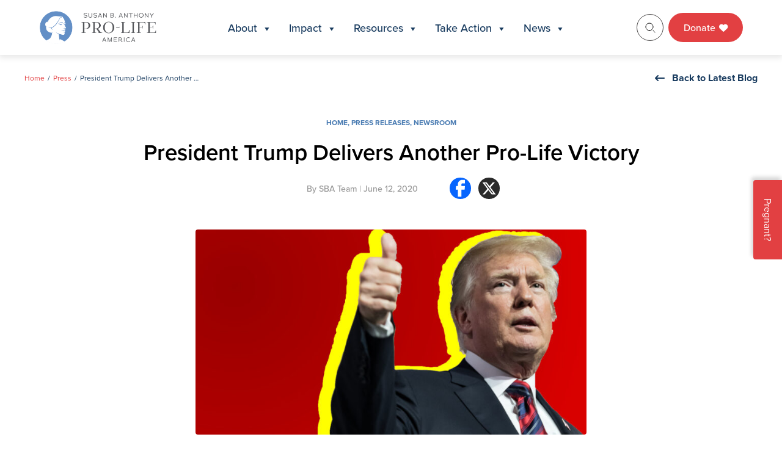

--- FILE ---
content_type: text/html; charset=UTF-8
request_url: https://sbaprolife.org/newsroom/press-releases/president-trump-delivers-another-pro-life-victory
body_size: 22527
content:
<!doctype html>
<html lang="en-US" prefix="og: https://ogp.me/ns#">

<head>
	<meta charset="UTF-8">
	<meta name="viewport" content="width=device-width, initial-scale=1">
	<link rel="profile" href="https://gmpg.org/xfn/11">

	<link rel="preconnect" href="https://fonts.googleapis.com">
	<link rel="preconnect" href="https://fonts.gstatic.com" crossorigin>
	<link href="https://fonts.googleapis.com/css2?family=Inter:ital,opsz,wght@0,14..32,100..900;1,14..32,100..900&family=Lato:ital,wght@0,100;0,300;0,400;0,700;0,900;1,100;1,300;1,400;1,700;1,900&family=Montserrat:ital,wght@0,100..900;1,100..900&display=swap" rel="stylesheet">

	<link rel="shortcut icon" href="https://sbaprolife.org/wp-content/themes/SBA/favicon.ico" />

	<meta name="google-site-verification" content="JrLxTGcisJuC9HIxASsF78KgNRgfnRUuxhqgpZUa3L0" />

	<script type="application/ld+json">
		{
			"@context": "https://schema.org/",
			"@type": "WebSite",
			"name": "Susan B. Anthony Pro-life America",
			"url": "https://sbaprolife.org/",
			"potentialAction": {
				"@type": "SearchAction",
				"target": "https://sbaprolife.org/?s={search_term_string}",
				"query-input": "required name=search_term_string"
			}
		}
	</script>

		<style>img:is([sizes="auto" i], [sizes^="auto," i]) { contain-intrinsic-size: 3000px 1500px }</style>
	
<!-- Search Engine Optimization by Rank Math - https://rankmath.com/ -->
<title>President Trump Delivers Another Pro-Life Victory - SBA Pro-Life America</title>
<meta name="description" content="“President Trump is the most pro-life president our nation has ever seen, and today he delivered another important victory for conscience in America. Abortion is not health care and should never be mandated by the government,” said SBA List President Marjorie Dannenfelser. “The Obama/Biden administration sought to expand abortion at every turn, even trying to reinterpret federal law to define abortion as a civil right. Since serving in the Obama administration, Joe Biden’s views on abortion have become even more extreme, as he now supports forcing taxpayers to pay for abortion on demand – even brutal late-term abortions. We thank President Trump and Secretary Azar for standing firmly on the side of the majority of Americans who reject taxpayer funding of abortion, and for the action taken today to roll back the Obama/Biden-era assault on conscience.”"/>
<meta name="robots" content="follow, index, max-snippet:-1, max-video-preview:-1, max-image-preview:large"/>
<link rel="canonical" href="https://sbaprolife.org/home/president-trump-delivers-another-pro-life-victory" />
<meta property="og:locale" content="en_US" />
<meta property="og:type" content="article" />
<meta property="og:title" content="President Trump Delivers Another Pro-Life Victory - SBA Pro-Life America" />
<meta property="og:description" content="“President Trump is the most pro-life president our nation has ever seen, and today he delivered another important victory for conscience in America. Abortion is not health care and should never be mandated by the government,” said SBA List President Marjorie Dannenfelser. “The Obama/Biden administration sought to expand abortion at every turn, even trying to reinterpret federal law to define abortion as a civil right. Since serving in the Obama administration, Joe Biden’s views on abortion have become even more extreme, as he now supports forcing taxpayers to pay for abortion on demand – even brutal late-term abortions. We thank President Trump and Secretary Azar for standing firmly on the side of the majority of Americans who reject taxpayer funding of abortion, and for the action taken today to roll back the Obama/Biden-era assault on conscience.”" />
<meta property="og:url" content="https://sbaprolife.org/home/president-trump-delivers-another-pro-life-victory" />
<meta property="og:site_name" content="Susan B. Anthony Pro-Life America" />
<meta property="article:section" content="Home" />
<meta property="og:image" content="https://sbaprolife.org/wp-content/uploads/2026/01/potus-feat-img.jpg" />
<meta property="og:image:secure_url" content="https://sbaprolife.org/wp-content/uploads/2026/01/potus-feat-img.jpg" />
<meta property="og:image:width" content="1200" />
<meta property="og:image:height" content="630" />
<meta property="og:image:alt" content="President Trump Delivers Another Pro-Life Victory" />
<meta property="og:image:type" content="image/jpeg" />
<meta property="article:published_time" content="2020-06-12T20:51:00+00:00" />
<meta name="twitter:card" content="summary_large_image" />
<meta name="twitter:title" content="President Trump Delivers Another Pro-Life Victory - SBA Pro-Life America" />
<meta name="twitter:description" content="“President Trump is the most pro-life president our nation has ever seen, and today he delivered another important victory for conscience in America. Abortion is not health care and should never be mandated by the government,” said SBA List President Marjorie Dannenfelser. “The Obama/Biden administration sought to expand abortion at every turn, even trying to reinterpret federal law to define abortion as a civil right. Since serving in the Obama administration, Joe Biden’s views on abortion have become even more extreme, as he now supports forcing taxpayers to pay for abortion on demand – even brutal late-term abortions. We thank President Trump and Secretary Azar for standing firmly on the side of the majority of Americans who reject taxpayer funding of abortion, and for the action taken today to roll back the Obama/Biden-era assault on conscience.”" />
<meta name="twitter:image" content="https://sbaprolife.org/wp-content/uploads/2026/01/potus-feat-img.jpg" />
<script type="application/ld+json" class="rank-math-schema">{"@context":"https://schema.org","@graph":[{"@type":["Person","Organization"],"@id":"https://sbaprolife.org/#person","name":"Susan B. Anthony Pro-Life America","logo":{"@type":"ImageObject","@id":"https://sbaprolife.org/#logo","url":"https://sbaprolife.org/wp-content/uploads/2025/10/logo.svg","contentUrl":"https://sbaprolife.org/wp-content/uploads/2025/10/logo.svg","caption":"Susan B. Anthony Pro-Life America","inLanguage":"en-US","width":"192","height":"56"},"image":{"@type":"ImageObject","@id":"https://sbaprolife.org/#logo","url":"https://sbaprolife.org/wp-content/uploads/2025/10/logo.svg","contentUrl":"https://sbaprolife.org/wp-content/uploads/2025/10/logo.svg","caption":"Susan B. Anthony Pro-Life America","inLanguage":"en-US","width":"192","height":"56"}},{"@type":"WebSite","@id":"https://sbaprolife.org/#website","url":"https://sbaprolife.org","name":"Susan B. Anthony Pro-Life America","publisher":{"@id":"https://sbaprolife.org/#person"},"inLanguage":"en-US"},{"@type":"ImageObject","@id":"https://sbaprolife.org/wp-content/uploads/2026/01/potus-feat-img.jpg","url":"https://sbaprolife.org/wp-content/uploads/2026/01/potus-feat-img.jpg","width":"1200","height":"630","inLanguage":"en-US"},{"@type":"WebPage","@id":"https://sbaprolife.org/home/president-trump-delivers-another-pro-life-victory#webpage","url":"https://sbaprolife.org/home/president-trump-delivers-another-pro-life-victory","name":"President Trump Delivers Another Pro-Life Victory - SBA Pro-Life America","datePublished":"2020-06-12T20:51:00+00:00","dateModified":"2020-06-12T20:51:00+00:00","isPartOf":{"@id":"https://sbaprolife.org/#website"},"primaryImageOfPage":{"@id":"https://sbaprolife.org/wp-content/uploads/2026/01/potus-feat-img.jpg"},"inLanguage":"en-US"},{"@type":"Person","@id":"https://sbaprolife.org/home/president-trump-delivers-another-pro-life-victory#author","name":"Team","image":{"@type":"ImageObject","@id":"https://secure.gravatar.com/avatar/b596d02648451109f1c1032383a3fd0e30dabc310b3bbfbd8f5205c79267f319?s=96&amp;d=mm&amp;r=g","url":"https://secure.gravatar.com/avatar/b596d02648451109f1c1032383a3fd0e30dabc310b3bbfbd8f5205c79267f319?s=96&amp;d=mm&amp;r=g","caption":"Team","inLanguage":"en-US"}},{"@type":"BlogPosting","headline":"President Trump Delivers Another Pro-Life Victory - SBA Pro-Life America","datePublished":"2020-06-12T20:51:00+00:00","dateModified":"2020-06-12T20:51:00+00:00","articleSection":"Home, Press Releases, Newsroom","author":{"@id":"https://sbaprolife.org/home/president-trump-delivers-another-pro-life-victory#author","name":"Team"},"publisher":{"@id":"https://sbaprolife.org/#person"},"description":"\u201cPresident Trump is the most pro-life president our nation has ever seen, and today he delivered another important victory for conscience in America. Abortion is not health care and should never be mandated by the government,\u201d said\u00a0SBA List President Marjorie Dannenfelser. \u201cThe Obama/Biden administration sought to expand abortion at every turn, even trying to reinterpret federal law to define abortion as a civil right. Since serving in the Obama administration, Joe Biden\u2019s views on abortion have become even more extreme, as he now supports forcing taxpayers to pay for abortion on demand \u2013 even brutal late-term abortions. We thank President Trump and Secretary Azar for standing firmly on the side of the majority of Americans who reject taxpayer funding of abortion, and for the action taken today to roll back the Obama/Biden-era assault on conscience.\u201d","name":"President Trump Delivers Another Pro-Life Victory - SBA Pro-Life America","@id":"https://sbaprolife.org/home/president-trump-delivers-another-pro-life-victory#richSnippet","isPartOf":{"@id":"https://sbaprolife.org/home/president-trump-delivers-another-pro-life-victory#webpage"},"image":{"@id":"https://sbaprolife.org/wp-content/uploads/2026/01/potus-feat-img.jpg"},"inLanguage":"en-US","mainEntityOfPage":{"@id":"https://sbaprolife.org/home/president-trump-delivers-another-pro-life-victory#webpage"}}]}</script>
<!-- /Rank Math WordPress SEO plugin -->

<link rel='dns-prefetch' href='//js.hs-scripts.com' />
<link rel='dns-prefetch' href='//kit.fontawesome.com' />
<link rel='dns-prefetch' href='//cdnjs.cloudflare.com' />
<link rel='dns-prefetch' href='//use.typekit.net' />
<link rel="alternate" type="application/rss+xml" title="SBA Pro-Life America &raquo; Feed" href="https://sbaprolife.org/feed" />
<link rel="alternate" type="application/rss+xml" title="SBA Pro-Life America &raquo; Comments Feed" href="https://sbaprolife.org/comments/feed" />
<link rel="alternate" type="application/rss+xml" title="SBA Pro-Life America &raquo; President Trump Delivers Another Pro-Life Victory Comments Feed" href="https://sbaprolife.org/home/president-trump-delivers-another-pro-life-victory/feed" />
<link rel='stylesheet' id='msp-style-css' href='https://sbaprolife.org/wp-content/plugins/sba-scorecard/assets/css/sba-scorecard.css?ver=1.0.0' media='all' />
<link rel='stylesheet' id='msp-style-datatable-css' href='https://sbaprolife.org/wp-content/plugins/sba-scorecard/assets/css/dataTables.dataTables.css?ver=1.0.0' media='all' />
<link rel='stylesheet' id='wp-block-library-css' href='https://sbaprolife.org/wp-includes/css/dist/block-library/style.min.css?ver=6.8.3' media='all' />
<style id='classic-theme-styles-inline-css'>
/*! This file is auto-generated */
.wp-block-button__link{color:#fff;background-color:#32373c;border-radius:9999px;box-shadow:none;text-decoration:none;padding:calc(.667em + 2px) calc(1.333em + 2px);font-size:1.125em}.wp-block-file__button{background:#32373c;color:#fff;text-decoration:none}
</style>
<style id='safe-svg-svg-icon-style-inline-css'>
.safe-svg-cover{text-align:center}.safe-svg-cover .safe-svg-inside{display:inline-block;max-width:100%}.safe-svg-cover svg{fill:currentColor;height:100%;max-height:100%;max-width:100%;width:100%}

</style>
<link rel='stylesheet' id='wp-components-css' href='https://sbaprolife.org/wp-includes/css/dist/components/style.min.css?ver=6.8.3' media='all' />
<link rel='stylesheet' id='wp-preferences-css' href='https://sbaprolife.org/wp-includes/css/dist/preferences/style.min.css?ver=6.8.3' media='all' />
<link rel='stylesheet' id='wp-block-editor-css' href='https://sbaprolife.org/wp-includes/css/dist/block-editor/style.min.css?ver=6.8.3' media='all' />
<link rel='stylesheet' id='popup-maker-block-library-style-css' href='https://sbaprolife.org/wp-content/plugins/popup-maker/dist/packages/block-library-style.css?ver=dbea705cfafe089d65f1' media='all' />
<style id='global-styles-inline-css'>
:root{--wp--preset--aspect-ratio--square: 1;--wp--preset--aspect-ratio--4-3: 4/3;--wp--preset--aspect-ratio--3-4: 3/4;--wp--preset--aspect-ratio--3-2: 3/2;--wp--preset--aspect-ratio--2-3: 2/3;--wp--preset--aspect-ratio--16-9: 16/9;--wp--preset--aspect-ratio--9-16: 9/16;--wp--preset--color--black: #000000;--wp--preset--color--cyan-bluish-gray: #abb8c3;--wp--preset--color--white: #ffffff;--wp--preset--color--pale-pink: #f78da7;--wp--preset--color--vivid-red: #cf2e2e;--wp--preset--color--luminous-vivid-orange: #ff6900;--wp--preset--color--luminous-vivid-amber: #fcb900;--wp--preset--color--light-green-cyan: #7bdcb5;--wp--preset--color--vivid-green-cyan: #00d084;--wp--preset--color--pale-cyan-blue: #8ed1fc;--wp--preset--color--vivid-cyan-blue: #0693e3;--wp--preset--color--vivid-purple: #9b51e0;--wp--preset--gradient--vivid-cyan-blue-to-vivid-purple: linear-gradient(135deg,rgba(6,147,227,1) 0%,rgb(155,81,224) 100%);--wp--preset--gradient--light-green-cyan-to-vivid-green-cyan: linear-gradient(135deg,rgb(122,220,180) 0%,rgb(0,208,130) 100%);--wp--preset--gradient--luminous-vivid-amber-to-luminous-vivid-orange: linear-gradient(135deg,rgba(252,185,0,1) 0%,rgba(255,105,0,1) 100%);--wp--preset--gradient--luminous-vivid-orange-to-vivid-red: linear-gradient(135deg,rgba(255,105,0,1) 0%,rgb(207,46,46) 100%);--wp--preset--gradient--very-light-gray-to-cyan-bluish-gray: linear-gradient(135deg,rgb(238,238,238) 0%,rgb(169,184,195) 100%);--wp--preset--gradient--cool-to-warm-spectrum: linear-gradient(135deg,rgb(74,234,220) 0%,rgb(151,120,209) 20%,rgb(207,42,186) 40%,rgb(238,44,130) 60%,rgb(251,105,98) 80%,rgb(254,248,76) 100%);--wp--preset--gradient--blush-light-purple: linear-gradient(135deg,rgb(255,206,236) 0%,rgb(152,150,240) 100%);--wp--preset--gradient--blush-bordeaux: linear-gradient(135deg,rgb(254,205,165) 0%,rgb(254,45,45) 50%,rgb(107,0,62) 100%);--wp--preset--gradient--luminous-dusk: linear-gradient(135deg,rgb(255,203,112) 0%,rgb(199,81,192) 50%,rgb(65,88,208) 100%);--wp--preset--gradient--pale-ocean: linear-gradient(135deg,rgb(255,245,203) 0%,rgb(182,227,212) 50%,rgb(51,167,181) 100%);--wp--preset--gradient--electric-grass: linear-gradient(135deg,rgb(202,248,128) 0%,rgb(113,206,126) 100%);--wp--preset--gradient--midnight: linear-gradient(135deg,rgb(2,3,129) 0%,rgb(40,116,252) 100%);--wp--preset--font-size--small: 13px;--wp--preset--font-size--medium: 20px;--wp--preset--font-size--large: 36px;--wp--preset--font-size--x-large: 42px;--wp--preset--spacing--20: 0.44rem;--wp--preset--spacing--30: 0.67rem;--wp--preset--spacing--40: 1rem;--wp--preset--spacing--50: 1.5rem;--wp--preset--spacing--60: 2.25rem;--wp--preset--spacing--70: 3.38rem;--wp--preset--spacing--80: 5.06rem;--wp--preset--shadow--natural: 6px 6px 9px rgba(0, 0, 0, 0.2);--wp--preset--shadow--deep: 12px 12px 50px rgba(0, 0, 0, 0.4);--wp--preset--shadow--sharp: 6px 6px 0px rgba(0, 0, 0, 0.2);--wp--preset--shadow--outlined: 6px 6px 0px -3px rgba(255, 255, 255, 1), 6px 6px rgba(0, 0, 0, 1);--wp--preset--shadow--crisp: 6px 6px 0px rgba(0, 0, 0, 1);}:where(.is-layout-flex){gap: 0.5em;}:where(.is-layout-grid){gap: 0.5em;}body .is-layout-flex{display: flex;}.is-layout-flex{flex-wrap: wrap;align-items: center;}.is-layout-flex > :is(*, div){margin: 0;}body .is-layout-grid{display: grid;}.is-layout-grid > :is(*, div){margin: 0;}:where(.wp-block-columns.is-layout-flex){gap: 2em;}:where(.wp-block-columns.is-layout-grid){gap: 2em;}:where(.wp-block-post-template.is-layout-flex){gap: 1.25em;}:where(.wp-block-post-template.is-layout-grid){gap: 1.25em;}.has-black-color{color: var(--wp--preset--color--black) !important;}.has-cyan-bluish-gray-color{color: var(--wp--preset--color--cyan-bluish-gray) !important;}.has-white-color{color: var(--wp--preset--color--white) !important;}.has-pale-pink-color{color: var(--wp--preset--color--pale-pink) !important;}.has-vivid-red-color{color: var(--wp--preset--color--vivid-red) !important;}.has-luminous-vivid-orange-color{color: var(--wp--preset--color--luminous-vivid-orange) !important;}.has-luminous-vivid-amber-color{color: var(--wp--preset--color--luminous-vivid-amber) !important;}.has-light-green-cyan-color{color: var(--wp--preset--color--light-green-cyan) !important;}.has-vivid-green-cyan-color{color: var(--wp--preset--color--vivid-green-cyan) !important;}.has-pale-cyan-blue-color{color: var(--wp--preset--color--pale-cyan-blue) !important;}.has-vivid-cyan-blue-color{color: var(--wp--preset--color--vivid-cyan-blue) !important;}.has-vivid-purple-color{color: var(--wp--preset--color--vivid-purple) !important;}.has-black-background-color{background-color: var(--wp--preset--color--black) !important;}.has-cyan-bluish-gray-background-color{background-color: var(--wp--preset--color--cyan-bluish-gray) !important;}.has-white-background-color{background-color: var(--wp--preset--color--white) !important;}.has-pale-pink-background-color{background-color: var(--wp--preset--color--pale-pink) !important;}.has-vivid-red-background-color{background-color: var(--wp--preset--color--vivid-red) !important;}.has-luminous-vivid-orange-background-color{background-color: var(--wp--preset--color--luminous-vivid-orange) !important;}.has-luminous-vivid-amber-background-color{background-color: var(--wp--preset--color--luminous-vivid-amber) !important;}.has-light-green-cyan-background-color{background-color: var(--wp--preset--color--light-green-cyan) !important;}.has-vivid-green-cyan-background-color{background-color: var(--wp--preset--color--vivid-green-cyan) !important;}.has-pale-cyan-blue-background-color{background-color: var(--wp--preset--color--pale-cyan-blue) !important;}.has-vivid-cyan-blue-background-color{background-color: var(--wp--preset--color--vivid-cyan-blue) !important;}.has-vivid-purple-background-color{background-color: var(--wp--preset--color--vivid-purple) !important;}.has-black-border-color{border-color: var(--wp--preset--color--black) !important;}.has-cyan-bluish-gray-border-color{border-color: var(--wp--preset--color--cyan-bluish-gray) !important;}.has-white-border-color{border-color: var(--wp--preset--color--white) !important;}.has-pale-pink-border-color{border-color: var(--wp--preset--color--pale-pink) !important;}.has-vivid-red-border-color{border-color: var(--wp--preset--color--vivid-red) !important;}.has-luminous-vivid-orange-border-color{border-color: var(--wp--preset--color--luminous-vivid-orange) !important;}.has-luminous-vivid-amber-border-color{border-color: var(--wp--preset--color--luminous-vivid-amber) !important;}.has-light-green-cyan-border-color{border-color: var(--wp--preset--color--light-green-cyan) !important;}.has-vivid-green-cyan-border-color{border-color: var(--wp--preset--color--vivid-green-cyan) !important;}.has-pale-cyan-blue-border-color{border-color: var(--wp--preset--color--pale-cyan-blue) !important;}.has-vivid-cyan-blue-border-color{border-color: var(--wp--preset--color--vivid-cyan-blue) !important;}.has-vivid-purple-border-color{border-color: var(--wp--preset--color--vivid-purple) !important;}.has-vivid-cyan-blue-to-vivid-purple-gradient-background{background: var(--wp--preset--gradient--vivid-cyan-blue-to-vivid-purple) !important;}.has-light-green-cyan-to-vivid-green-cyan-gradient-background{background: var(--wp--preset--gradient--light-green-cyan-to-vivid-green-cyan) !important;}.has-luminous-vivid-amber-to-luminous-vivid-orange-gradient-background{background: var(--wp--preset--gradient--luminous-vivid-amber-to-luminous-vivid-orange) !important;}.has-luminous-vivid-orange-to-vivid-red-gradient-background{background: var(--wp--preset--gradient--luminous-vivid-orange-to-vivid-red) !important;}.has-very-light-gray-to-cyan-bluish-gray-gradient-background{background: var(--wp--preset--gradient--very-light-gray-to-cyan-bluish-gray) !important;}.has-cool-to-warm-spectrum-gradient-background{background: var(--wp--preset--gradient--cool-to-warm-spectrum) !important;}.has-blush-light-purple-gradient-background{background: var(--wp--preset--gradient--blush-light-purple) !important;}.has-blush-bordeaux-gradient-background{background: var(--wp--preset--gradient--blush-bordeaux) !important;}.has-luminous-dusk-gradient-background{background: var(--wp--preset--gradient--luminous-dusk) !important;}.has-pale-ocean-gradient-background{background: var(--wp--preset--gradient--pale-ocean) !important;}.has-electric-grass-gradient-background{background: var(--wp--preset--gradient--electric-grass) !important;}.has-midnight-gradient-background{background: var(--wp--preset--gradient--midnight) !important;}.has-small-font-size{font-size: var(--wp--preset--font-size--small) !important;}.has-medium-font-size{font-size: var(--wp--preset--font-size--medium) !important;}.has-large-font-size{font-size: var(--wp--preset--font-size--large) !important;}.has-x-large-font-size{font-size: var(--wp--preset--font-size--x-large) !important;}
:where(.wp-block-post-template.is-layout-flex){gap: 1.25em;}:where(.wp-block-post-template.is-layout-grid){gap: 1.25em;}
:where(.wp-block-columns.is-layout-flex){gap: 2em;}:where(.wp-block-columns.is-layout-grid){gap: 2em;}
:root :where(.wp-block-pullquote){font-size: 1.5em;line-height: 1.6;}
</style>
<link rel='stylesheet' id='responsive-lightbox-swipebox-css' href='https://sbaprolife.org/wp-content/plugins/responsive-lightbox/assets/swipebox/swipebox.min.css?ver=1.5.2' media='all' />
<link rel='stylesheet' id='megamenu-css' href='https://sbaprolife.org/wp-content/uploads/maxmegamenu/style.css?ver=873e60' media='all' />
<link rel='stylesheet' id='dashicons-css' href='https://sbaprolife.org/wp-includes/css/dashicons.min.css?ver=6.8.3' media='all' />
<link rel='stylesheet' id='megamenu-genericons-css' href='https://sbaprolife.org/wp-content/plugins/megamenu-pro/icons/genericons/genericons/genericons.css?ver=2.0.1' media='all' />
<link rel='stylesheet' id='megamenu-fontawesome-css' href='https://sbaprolife.org/wp-content/plugins/megamenu-pro/icons/fontawesome/css/font-awesome.min.css?ver=2.0.1' media='all' />
<link rel='stylesheet' id='megamenu-fontawesome5-css' href='https://sbaprolife.org/wp-content/plugins/megamenu-pro/icons/fontawesome5/css/all.min.css?ver=2.0.1' media='all' />
<link rel='stylesheet' id='sba-fonts-style-css' href='https://use.typekit.net/krv3fav.css?ver=6.8.3' media='all' />
<link rel='stylesheet' id='sba-style-css' href='https://sbaprolife.org/wp-content/themes/SBA/style.css?ver=1.0.0' media='all' />
<link rel='stylesheet' id='slide-menu-style-css' href='https://sbaprolife.org/wp-content/themes/SBA/assets/css/slide-menu.css?ver=6.8.3' media='all' />
<link rel='stylesheet' id='sba-animations-style-css' href='https://sbaprolife.org/wp-content/themes/SBA/assets/css/animations.css?ver=6.8.3' media='all' />
<link rel='stylesheet' id='sba-fancybox-style-css' href='https://sbaprolife.org/wp-content/themes/SBA/assets/css/jquery.fancybox.min.css?ver=6.8.3' media='all' />
<link rel='stylesheet' id='basictable-style-css' href='https://sbaprolife.org/wp-content/themes/SBA/assets/css/basictable.css?ver=6.8.3' media='all' />
<link rel='stylesheet' id='swiper-bundle-css-css' href='https://sbaprolife.org/wp-content/themes/SBA/assets/css/swiper-bundle.min.css?ver=6.8.3' media='all' />
<link rel='stylesheet' id='slick-style-css' href='https://cdnjs.cloudflare.com/ajax/libs/slick-carousel/1.9.0/slick.css?ver=6.8.3' media='all' />
<link rel='stylesheet' id='sba-stylizer-style-css' href='https://sbaprolife.org/wp-content/themes/SBA/assets/css/main.css?ver=1768573016' media='all' />
<link rel='stylesheet' id='recent-posts-widget-with-thumbnails-public-style-css' href='https://sbaprolife.org/wp-content/plugins/recent-posts-widget-with-thumbnails/public.css?ver=7.1.1' media='all' />
<link rel='stylesheet' id='heateor_sss_frontend_css-css' href='https://sbaprolife.org/wp-content/plugins/sassy-social-share/public/css/sassy-social-share-public.css?ver=3.3.79' media='all' />
<style id='heateor_sss_frontend_css-inline-css'>
.heateor_sss_button_instagram span.heateor_sss_svg,a.heateor_sss_instagram span.heateor_sss_svg{background:radial-gradient(circle at 30% 107%,#fdf497 0,#fdf497 5%,#fd5949 45%,#d6249f 60%,#285aeb 90%)}.heateor_sss_horizontal_sharing .heateor_sss_svg,.heateor_sss_standard_follow_icons_container .heateor_sss_svg{color:#fff;border-width:0px;border-style:solid;border-color:transparent}.heateor_sss_horizontal_sharing .heateorSssTCBackground{color:#666}.heateor_sss_horizontal_sharing span.heateor_sss_svg:hover,.heateor_sss_standard_follow_icons_container span.heateor_sss_svg:hover{border-color:transparent;}.heateor_sss_vertical_sharing span.heateor_sss_svg,.heateor_sss_floating_follow_icons_container span.heateor_sss_svg{color:#fff;border-width:0px;border-style:solid;border-color:transparent;}.heateor_sss_vertical_sharing .heateorSssTCBackground{color:#666;}.heateor_sss_vertical_sharing span.heateor_sss_svg:hover,.heateor_sss_floating_follow_icons_container span.heateor_sss_svg:hover{border-color:transparent;}
</style>
<link rel='stylesheet' id='popup-maker-site-css' href='//sbaprolife.org/wp-content/uploads/pum/pum-site-styles.css?generated=1767815067&#038;ver=1.21.5' media='all' />
<script src="https://sbaprolife.org/wp-includes/js/jquery/jquery.min.js?ver=3.7.1" id="jquery-core-js"></script>
<script src="https://sbaprolife.org/wp-includes/js/jquery/jquery-migrate.min.js?ver=3.4.1" id="jquery-migrate-js"></script>
<script src="https://sbaprolife.org/wp-content/plugins/responsive-lightbox/assets/dompurify/purify.min.js?ver=3.3.1" id="dompurify-js"></script>
<script id="responsive-lightbox-sanitizer-js-before">
window.RLG = window.RLG || {}; window.RLG.sanitizeAllowedHosts = ["youtube.com","www.youtube.com","youtu.be","vimeo.com","player.vimeo.com"];
</script>
<script src="https://sbaprolife.org/wp-content/plugins/responsive-lightbox/js/sanitizer.js?ver=2.6.1" id="responsive-lightbox-sanitizer-js"></script>
<script src="https://sbaprolife.org/wp-content/plugins/responsive-lightbox/assets/swipebox/jquery.swipebox.min.js?ver=1.5.2" id="responsive-lightbox-swipebox-js"></script>
<script src="https://sbaprolife.org/wp-includes/js/underscore.min.js?ver=1.13.7" id="underscore-js"></script>
<script src="https://sbaprolife.org/wp-content/plugins/responsive-lightbox/assets/infinitescroll/infinite-scroll.pkgd.min.js?ver=4.0.1" id="responsive-lightbox-infinite-scroll-js"></script>
<script id="responsive-lightbox-js-before">
var rlArgs = {"script":"swipebox","selector":"lightbox","customEvents":"","activeGalleries":true,"animation":true,"hideCloseButtonOnMobile":false,"removeBarsOnMobile":false,"hideBars":true,"hideBarsDelay":5000,"videoMaxWidth":1080,"useSVG":true,"loopAtEnd":false,"woocommerce_gallery":false,"ajaxurl":"https:\/\/sbaprolife.org\/wp-admin\/admin-ajax.php","nonce":"e8ed0f1eb9","preview":false,"postId":35255,"scriptExtension":false};
</script>
<script src="https://sbaprolife.org/wp-content/plugins/responsive-lightbox/js/front.js?ver=2.6.1" id="responsive-lightbox-js"></script>
<script src="https://kit.fontawesome.com/a667f75576.js?ver=1.0.0" id="sba-fontawesome-js-js"></script>
<script src="https://cdnjs.cloudflare.com/ajax/libs/slick-carousel/1.9.0/slick.min.js?ver=1.0.0" id="sba-slick-js-js"></script>
<script src="https://cdnjs.cloudflare.com/ajax/libs/countup.js/2.0.0/countUp.min.js?ver=1.0.0" id="sba-countup-js-js"></script>
<link rel="https://api.w.org/" href="https://sbaprolife.org/wp-json/" /><link rel="alternate" title="JSON" type="application/json" href="https://sbaprolife.org/wp-json/wp/v2/posts/35255" /><link rel="EditURI" type="application/rsd+xml" title="RSD" href="https://sbaprolife.org/xmlrpc.php?rsd" />
<link rel='shortlink' href='https://sbaprolife.org/?p=35255' />
<link rel="alternate" title="oEmbed (JSON)" type="application/json+oembed" href="https://sbaprolife.org/wp-json/oembed/1.0/embed?url=https%3A%2F%2Fsbaprolife.org%2Fhome%2Fpresident-trump-delivers-another-pro-life-victory" />
<link rel="alternate" title="oEmbed (XML)" type="text/xml+oembed" href="https://sbaprolife.org/wp-json/oembed/1.0/embed?url=https%3A%2F%2Fsbaprolife.org%2Fhome%2Fpresident-trump-delivers-another-pro-life-victory&#038;format=xml" />
			<!-- DO NOT COPY THIS SNIPPET! Start of Page Analytics Tracking for HubSpot WordPress plugin v11.3.37-->
			<script class="hsq-set-content-id" data-content-id="blog-post">
				var _hsq = _hsq || [];
				_hsq.push(["setContentType", "blog-post"]);
			</script>
			<!-- DO NOT COPY THIS SNIPPET! End of Page Analytics Tracking for HubSpot WordPress plugin -->
			<style type="text/css" id="simple-css-output">.voter-outreach .voter-outreach-row .voter-outreach-col .vo-count { line-height:.9em; }.two-column-content-with-image .tccwi-text ul li { font-weight:normal; }.offwhite-bg { background-color: #eff1f2; }.leadership .leadership-bio .leadership-bio-info h1 { font-size:2.5em; }</style><link rel="icon" href="https://sbaprolife.org/wp-content/uploads/2025/12/cropped-favicon-32x32.webp" sizes="32x32" />
<link rel="icon" href="https://sbaprolife.org/wp-content/uploads/2025/12/cropped-favicon-192x192.webp" sizes="192x192" />
<link rel="apple-touch-icon" href="https://sbaprolife.org/wp-content/uploads/2025/12/cropped-favicon-180x180.webp" />
<meta name="msapplication-TileImage" content="https://sbaprolife.org/wp-content/uploads/2025/12/cropped-favicon-270x270.webp" />
<style type="text/css">/** Mega Menu CSS: fs **/</style>
</head>

<body class="wp-singular post-template-default single single-post postid-35255 single-format-standard wp-theme-SBA mega-menu-menu-1">
	<div id="fb-root"></div>
	<script async defer crossorigin="anonymous" src="https://connect.facebook.net/en_US/sdk.js#xfbml=1&version=v3.3&appId=1543464719283506&autoLogAppEvents=1"></script>
		<div id="page" class="site">
		<a class="skip-link screen-reader-text" href="#primary">Skip to content</a>

		<div id="masthead" class="site-header-wrap">
			<div class="shw-inner">
				<div class="container">
					<div class="shw-content">

						<!--logo-->
						<div class="logo desktop">
							<a href="https://sbaprolife.org/"> <img src="https://sbaprolife.org/wp-content/uploads/2025/10/logo.svg" alt="" width="100%" height="100%"></a>
						</div>

						<div class="logo mobile">
							<a href="https://sbaprolife.org/"> <img src="https://sbaprolife.org/wp-content/uploads/2025/12/favicon.webp" alt="" width="100%" height="100%"></a>
						</div>
						<!--logo-->

						<!--hamburger-btn-->
						<div class="mobile-burger-menu menu-trigger-btn" id="open-mobile-menu">
							<span></span>
							<span></span>
							<span></span>
						</div>
						<!--hamburger-btn-->

						<!--site-header-navigation-->
						<div class="site-header-navigation">
							<div id="mega-menu-wrap-menu-1" class="mega-menu-wrap"><div class="mega-menu-toggle"><div class="mega-toggle-blocks-left"></div><div class="mega-toggle-blocks-center"></div><div class="mega-toggle-blocks-right"><div class='mega-toggle-block mega-menu-toggle-animated-block mega-toggle-block-0' id='mega-toggle-block-0'><button aria-label="Toggle Menu" class="mega-toggle-animated mega-toggle-animated-slider" type="button" aria-expanded="false">
                  <span class="mega-toggle-animated-box">
                    <span class="mega-toggle-animated-inner"></span>
                  </span>
                </button></div></div></div><ul id="mega-menu-menu-1" class="mega-menu max-mega-menu mega-menu-horizontal mega-no-js" data-event="click" data-effect="fade" data-effect-speed="200" data-effect-mobile="disabled" data-effect-speed-mobile="0" data-mobile-force-width="false" data-second-click="close" data-document-click="collapse" data-vertical-behaviour="standard" data-breakpoint="0" data-unbind="true" data-mobile-state="collapse_all" data-mobile-direction="vertical" data-hover-intent-timeout="300" data-hover-intent-interval="100"><li class="mega-menu-item mega-menu-item-type-custom mega-menu-item-object-custom mega-menu-item-has-children mega-menu-megamenu mega-menu-grid mega-align-bottom-left mega-menu-grid mega-menu-item-47" id="mega-menu-item-47"><a class="mega-menu-link" href="#" aria-expanded="false" tabindex="0">About<span class="mega-indicator" aria-hidden="true"></span></a>
<ul class="mega-sub-menu" role='presentation'>
<li class="mega-menu-row" id="mega-menu-47-0">
	<ul class="mega-sub-menu" style='--columns:12' role='presentation'>
<li class="mega-menu-column mega-menu-columns-3-of-12" style="--columns:12; --span:3" id="mega-menu-47-0-0">
		<ul class="mega-sub-menu">
<li class="mega-menu-item mega-menu-item-type-widget widget_custom_html mega-menu-item-custom_html-2" id="mega-menu-item-custom_html-2"><div class="textwidget custom-html-widget"><div class="mega-block-title">About Us</div></div></li><li class="mega-menu-item mega-menu-item-type-widget widget_text mega-menu-item-text-2" id="mega-menu-item-text-2">			<div class="textwidget"><span class="introduction-text">We work to end abortion by electing national leaders and advocating for laws that save lives.</span>
<p><a href="https://maps.app.goo.gl/SNunZZ6ciC1bhBG46" target="_blank" rel="noopener">SBA Pro-Life America<br />
2776 S. Arlington Mill Dr., #803 Arlington, VA 22206</a></p>
<div class="social"><a class="social-icon" target="_blank" href="https://www.facebook.com/SBAProLife/"> <i class="fa-brands fa-facebook-f"></i> </a><a class="social-icon" target="_blank" href="https://x.com/sbaprolife"> <i class="fa-brands fa-x-twitter"></i> </a><a class="social-icon" target="_blank" href="https://www.youtube.com/c/sbaprolifeamerica"> <i class="fa-brands fa-youtube"></i> </a><a class="social-icon" target="_blank" href="https://www.instagram.com/sbaprolife/"> <i class="fa-brands fa-instagram"></i> </a></div>
</div>
		</li>		</ul>
</li><li class="mega-menu-column mega-menu-columns-3-of-12" style="--columns:12; --span:3" id="mega-menu-47-0-1">
		<ul class="mega-sub-menu">
<li class="mega-menu-item mega-menu-item-type-widget widget_custom_html mega-menu-item-custom_html-3" id="mega-menu-item-custom_html-3"><div class="textwidget custom-html-widget"><div class="mega-block-title">About SBA</div></div></li><li class="mega-menu-item mega-menu-item-type-widget widget_nav_menu mega-menu-item-nav_menu-8" id="mega-menu-item-nav_menu-8"><div class="menu-header-about-about-container"><ul id="menu-header-about-about" class="menu"><li id="menu-item-28430" class="menu-item menu-item-type-post_type menu-item-object-page menu-item-28430"><a href="https://sbaprolife.org/about" data-ps2id-api="true">Our Mission</a></li>
<li id="menu-item-871" class="menu-item menu-item-type-post_type menu-item-object-page menu-item-871"><a href="https://sbaprolife.org/about/our-team" data-ps2id-api="true">Our Team</a></li>
</ul></div></li><li class="mega-menu-item mega-menu-item-type-widget widget_custom_html mega-menu-item-custom_html-4" id="mega-menu-item-custom_html-4"><div class="textwidget custom-html-widget"><div class="mega-block-title">Get in Touch</div></div></li><li class="mega-menu-item mega-menu-item-type-widget widget_nav_menu mega-menu-item-nav_menu-9" id="mega-menu-item-nav_menu-9"><div class="menu-header-about-contact-container"><ul id="menu-header-about-contact" class="menu"><li id="menu-item-872" class="menu-item menu-item-type-post_type menu-item-object-page menu-item-872"><a href="https://sbaprolife.org/get-in-touch" data-ps2id-api="true">Contact Us</a></li>
<li id="menu-item-57" class="menu-item menu-item-type-custom menu-item-object-custom menu-item-57"><a href="https://recruiting.paylocity.com/recruiting/jobs/All/4de8b305-e9be-435c-8f23-8000eb318292/Susan-B-Anthony-List-Inc" data-ps2id-api="true">Careers</a></li>
<li id="menu-item-38020" class="menu-item menu-item-type-post_type menu-item-object-page menu-item-38020"><a href="https://sbaprolife.org/internships" data-ps2id-api="true">Internships</a></li>
</ul></div></li>		</ul>
</li><li class="mega-menu-column mega-menu-columns-3-of-12" style="--columns:12; --span:3" id="mega-menu-47-0-2">
		<ul class="mega-sub-menu">
<li class="mega-menu-item mega-menu-item-type-widget widget_custom_html mega-menu-item-custom_html-45" id="mega-menu-item-custom_html-45"><div class="textwidget custom-html-widget"><div class="mega-block-title"><a href="/about/sba-family">SBA Family of Organizations</a></div></div></li><li class="mega-menu-item mega-menu-item-type-widget widget_nav_menu mega-menu-item-nav_menu-10" id="mega-menu-item-nav_menu-10"><div class="menu-header-about-orgs-container"><ul id="menu-header-about-orgs" class="menu"><li id="menu-item-28461" class="menu-item menu-item-type-post_type menu-item-object-page menu-item-28461"><a href="https://sbaprolife.org/about" data-ps2id-api="true">SBA Pro-Life America</a></li>
<li id="menu-item-59" class="menu-item menu-item-type-custom menu-item-object-custom menu-item-59"><a target="_blank" href="https://wsopac.com/" data-ps2id-api="true">Women Speak Out PAC</a></li>
<li id="menu-item-28429" class="menu-item menu-item-type-post_type menu-item-object-page menu-item-28429"><a href="https://sbaprolife.org/about/sba-family/candidate-fund" data-ps2id-api="true">SBA Candidate Fund</a></li>
<li id="menu-item-37612" class="menu-item menu-item-type-post_type menu-item-object-page menu-item-37612"><a href="https://sbaprolife.org/about/sba-family/education-fund" data-ps2id-api="true">SBA Education Fund</a></li>
<li id="menu-item-62" class="menu-item menu-item-type-custom menu-item-object-custom menu-item-62"><a target="_blank" href="https://lozierinstitute.org/" data-ps2id-api="true">Charlotte Lozier Institute</a></li>
<li id="menu-item-64" class="menu-item menu-item-type-custom menu-item-object-custom menu-item-64"><a target="_blank" href="https://herplan.org/" data-ps2id-api="true">Her PLAN</a></li>
</ul></div></li>		</ul>
</li><li class="mega-menu-column mega-menu-columns-3-of-12" style="--columns:12; --span:3" id="mega-menu-47-0-3">
		<ul class="mega-sub-menu">
<li class="mega-menu-item mega-menu-item-type-widget widget_media_image mega-menu-item-media_image-10" id="mega-menu-item-media_image-10"><img width="500" height="333" src="https://sbaprolife.org/wp-content/uploads/2025/12/sba-team.webp" class="image wp-image-28465  attachment-full size-full" alt="" style="max-width: 100%; height: auto;" decoding="async" fetchpriority="high" srcset="https://sbaprolife.org/wp-content/uploads/2025/12/sba-team.webp 500w, https://sbaprolife.org/wp-content/uploads/2025/12/sba-team-300x200.webp 300w" sizes="(max-width: 500px) 100vw, 500px" /></li>		</ul>
</li>	</ul>
</li></ul>
</li><li class="mega-menu-item mega-menu-item-type-custom mega-menu-item-object-custom mega-menu-item-has-children mega-menu-megamenu mega-menu-grid mega-align-bottom-left mega-menu-grid mega-menu-item-48" id="mega-menu-item-48"><a class="mega-menu-link" href="#" aria-expanded="false" tabindex="0">Impact<span class="mega-indicator" aria-hidden="true"></span></a>
<ul class="mega-sub-menu" role='presentation'>
<li class="mega-menu-row" id="mega-menu-48-0">
	<ul class="mega-sub-menu" style='--columns:12' role='presentation'>
<li class="mega-menu-column mega-menu-columns-3-of-12" style="--columns:12; --span:3" id="mega-menu-48-0-0">
		<ul class="mega-sub-menu">
<li class="mega-menu-item mega-menu-item-type-widget widget_custom_html mega-menu-item-custom_html-5" id="mega-menu-item-custom_html-5"><div class="textwidget custom-html-widget"><div class="mega-block-title">Impact</div></div></li><li class="mega-menu-item mega-menu-item-type-widget widget_text mega-menu-item-text-6" id="mega-menu-item-text-6">			<div class="textwidget"><span class="introduction-text">See how we&#8217;re advancing pro-life laws, advocating for pro-life leaders, and protecting lives across America.</span>
<p><a href="https://maps.app.goo.gl/SNunZZ6ciC1bhBG46" target="_blank" rel="noopener">SBA Pro-Life America<br />
2776 S. Arlington Mill Dr., #803 Arlington, VA 22206</a></p>
<div class="social"><a class="social-icon" target="_blank" href="https://www.facebook.com/SBAProLife/"> <i class="fa-brands fa-facebook-f"></i> </a><a class="social-icon" target="_blank" href="https://x.com/sbaprolife"> <i class="fa-brands fa-x-twitter"></i> </a><a class="social-icon" target="_blank" href="https://www.youtube.com/c/sbaprolifeamerica"> <i class="fa-brands fa-youtube"></i> </a><a class="social-icon" target="_blank" href="https://www.instagram.com/sbaprolife/"> <i class="fa-brands fa-instagram"></i> </a></div>
</div>
		</li>		</ul>
</li><li class="mega-menu-column mega-menu-columns-3-of-12" style="--columns:12; --span:3" id="mega-menu-48-0-1">
		<ul class="mega-sub-menu">
<li class="mega-menu-item mega-menu-item-type-widget widget_custom_html mega-menu-item-custom_html-6" id="mega-menu-item-custom_html-6"><div class="textwidget custom-html-widget"><div class="mega-block-title"><a href="/issues">Top Pro-Life Issues</a></div></div></li><li class="mega-menu-item mega-menu-item-type-widget widget_nav_menu mega-menu-item-nav_menu-12" id="mega-menu-item-nav_menu-12"><div class="menu-header-impact-issues-container"><ul id="menu-header-impact-issues" class="menu"><li id="menu-item-67" class="menu-item menu-item-type-custom menu-item-object-custom menu-item-67"><a href="/issues/abortion-drugs" data-ps2id-api="true">Abortion Drugs</a></li>
<li id="menu-item-28251" class="menu-item menu-item-type-post_type menu-item-object-page menu-item-28251"><a href="https://sbaprolife.org/issues/defund-big-abortion" data-ps2id-api="true">Defund Big Abortion</a></li>
<li id="menu-item-66" class="menu-item menu-item-type-custom menu-item-object-custom menu-item-66"><a href="/issues/late-term-abortion" data-ps2id-api="true">Late-Term Abortion</a></li>
<li id="menu-item-68" class="menu-item menu-item-type-custom menu-item-object-custom menu-item-68"><a href="/issues/born-alive-abortion" data-ps2id-api="true">Born-Alive Abortion</a></li>
</ul></div></li><li class="mega-menu-item mega-menu-item-type-widget widget_custom_html mega-menu-item-custom_html-7" id="mega-menu-item-custom_html-7"><div class="textwidget custom-html-widget"><div class="mega-block-title">Elections</div></div></li><li class="mega-menu-item mega-menu-item-type-widget widget_nav_menu mega-menu-item-nav_menu-13" id="mega-menu-item-nav_menu-13"><div class="menu-header-impact-elections-container"><ul id="menu-header-impact-elections" class="menu"><li id="menu-item-28247" class="menu-item menu-item-type-post_type menu-item-object-page menu-item-28247"><a href="https://sbaprolife.org/voter-contact-program" data-ps2id-api="true">Voter Contact Program</a></li>
<li id="menu-item-28250" class="menu-item menu-item-type-post_type menu-item-object-page menu-item-28250"><a href="https://sbaprolife.org/voter-contact-program/2024-election-report" data-ps2id-api="true">2024 Election Report</a></li>
<li id="menu-item-38984" class="menu-item menu-item-type-post_type menu-item-object-page menu-item-38984"><a href="https://sbaprolife.org/candidates" data-ps2id-api="true">Endorsed Candidates</a></li>
</ul></div></li>		</ul>
</li><li class="mega-menu-column mega-mega-block-cta-content mega-menu-columns-3-of-12 mega-block-cta-content" style="--columns:12; --span:3" id="mega-menu-48-0-2">
		<ul class="mega-sub-menu">
<li class="mega-menu-item mega-menu-item-type-widget widget_custom_html mega-menu-item-custom_html-8" id="mega-menu-item-custom_html-8"><div class="textwidget custom-html-widget"><div class="mega-block-title">Voter Contact Program</div></div></li><li class="mega-menu-item mega-menu-item-type-widget widget_text mega-menu-item-text-7" id="mega-menu-item-text-7">			<div class="textwidget"><p>Through door-to-door outreach and direct voter contact, we empower communities to choose life at the ballot box.</p>
<a class="cta-button  red" href="https://sbaprolife.org/voter-contact-program" target="_blank">Learn More</a>
</div>
		</li>		</ul>
</li><li class="mega-menu-column mega-menu-columns-3-of-12" style="--columns:12; --span:3" id="mega-menu-48-0-3">
		<ul class="mega-sub-menu">
<li class="mega-menu-item mega-menu-item-type-widget widget_media_image mega-menu-item-media_image-3" id="mega-menu-item-media_image-3"><img width="589" height="442" src="https://sbaprolife.org/wp-content/uploads/2025/11/Rectangle-29-1.webp" class="image wp-image-853  attachment-full size-full" alt="" style="max-width: 100%; height: auto;" decoding="async" srcset="https://sbaprolife.org/wp-content/uploads/2025/11/Rectangle-29-1.webp 589w, https://sbaprolife.org/wp-content/uploads/2025/11/Rectangle-29-1-300x225.webp 300w" sizes="(max-width: 589px) 100vw, 589px" /></li>		</ul>
</li>	</ul>
</li></ul>
</li><li class="mega-menu-item mega-menu-item-type-custom mega-menu-item-object-custom mega-menu-item-has-children mega-menu-megamenu mega-menu-grid mega-align-bottom-left mega-menu-grid mega-menu-item-49" id="mega-menu-item-49"><a class="mega-menu-link" href="#" aria-expanded="false" tabindex="0">Resources<span class="mega-indicator" aria-hidden="true"></span></a>
<ul class="mega-sub-menu" role='presentation'>
<li class="mega-menu-row" id="mega-menu-49-0">
	<ul class="mega-sub-menu" style='--columns:12' role='presentation'>
<li class="mega-menu-column mega-menu-columns-3-of-12" style="--columns:12; --span:3" id="mega-menu-49-0-0">
		<ul class="mega-sub-menu">
<li class="mega-menu-item mega-menu-item-type-widget widget_custom_html mega-menu-item-custom_html-9" id="mega-menu-item-custom_html-9"><div class="textwidget custom-html-widget"><div class="mega-block-title">Resources</div></div></li><li class="mega-menu-item mega-menu-item-type-widget widget_text mega-menu-item-text-8" id="mega-menu-item-text-8">			<div class="textwidget"><span class="introduction-text">We equip you with tools, data, and insights to advocate for life and hold leaders accountable.</span>
<p><a href="https://maps.app.goo.gl/SNunZZ6ciC1bhBG46" target="_blank" rel="noopener">SBA Pro-Life America<br />
2776 S. Arlington Mill Dr., #803 Arlington, VA 22206</a></p>
<div class="social"><a class="social-icon" target="_blank" href="https://www.facebook.com/SBAProLife/"> <i class="fa-brands fa-facebook-f"></i> </a><a class="social-icon" target="_blank" href="https://x.com/sbaprolife"> <i class="fa-brands fa-x-twitter"></i> </a><a class="social-icon" target="_blank" href="https://www.youtube.com/c/sbaprolifeamerica"> <i class="fa-brands fa-youtube"></i> </a><a class="social-icon" target="_blank" href="https://www.instagram.com/sbaprolife/"> <i class="fa-brands fa-instagram"></i> </a></div>
</div>
		</li>		</ul>
</li><li class="mega-menu-column mega-menu-columns-3-of-12" style="--columns:12; --span:3" id="mega-menu-49-0-1">
		<ul class="mega-sub-menu">
<li class="mega-menu-item mega-menu-item-type-widget widget_custom_html mega-menu-item-custom_html-10" id="mega-menu-item-custom_html-10"><div class="textwidget custom-html-widget"><div class="mega-block-title">Be Informed</div></div></li><li class="mega-menu-item mega-menu-item-type-widget widget_nav_menu mega-menu-item-nav_menu-14" id="mega-menu-item-nav_menu-14"><div class="menu-header-resources-be-informed-container"><ul id="menu-header-resources-be-informed" class="menu"><li id="menu-item-908" class="menu-item menu-item-type-post_type menu-item-object-page menu-item-908"><a href="https://sbaprolife.org/scorecard" data-ps2id-api="true">Scorecard</a></li>
<li id="menu-item-906" class="menu-item menu-item-type-post_type menu-item-object-page menu-item-906"><a href="https://sbaprolife.org/lifesavinglaws" data-ps2id-api="true">Life-Saving Laws</a></li>
<li id="menu-item-907" class="menu-item menu-item-type-post_type menu-item-object-page menu-item-907"><a href="https://sbaprolife.org/polling" data-ps2id-api="true">Polling</a></li>
<li id="menu-item-909" class="menu-item menu-item-type-post_type menu-item-object-page menu-item-909"><a href="https://sbaprolife.org/censorship" data-ps2id-api="true">Censorship Tracker</a></li>
</ul></div></li><li class="mega-menu-item mega-menu-item-type-widget widget_custom_html mega-menu-item-custom_html-11" id="mega-menu-item-custom_html-11"><div class="textwidget custom-html-widget"><div class="mega-block-title">Serving Moms</div></div></li><li class="mega-menu-item mega-menu-item-type-widget widget_nav_menu mega-menu-item-nav_menu-15" id="mega-menu-item-nav_menu-15"><div class="menu-header-resources-serving-moms-container"><ul id="menu-header-resources-serving-moms" class="menu"><li id="menu-item-912" class="menu-item menu-item-type-post_type menu-item-object-page menu-item-912"><a href="https://sbaprolife.org/pregnancy-help" data-ps2id-api="true">Pregnant? Need Help?</a></li>
</ul></div></li>		</ul>
</li><li class="mega-menu-column mega-mega-block-cta-content mega-menu-columns-3-of-12 mega-block-cta-content" style="--columns:12; --span:3" id="mega-menu-49-0-2">
		<ul class="mega-sub-menu">
<li class="mega-menu-item mega-menu-item-type-widget widget_custom_html mega-menu-item-custom_html-12" id="mega-menu-item-custom_html-12"><div class="textwidget custom-html-widget"><div class="mega-block-title">Scorecard</div></div></li><li class="mega-menu-item mega-menu-item-type-widget widget_text mega-menu-item-text-9" id="mega-menu-item-text-9">			<div class="textwidget"><p>Find out where your legislators stand on protecting unborn babies from abortion.</p>
<a class="cta-button  red" href="/scorecard/" target="_self">See Their Ratings</a>
</div>
		</li>		</ul>
</li><li class="mega-menu-column mega-menu-columns-3-of-12" style="--columns:12; --span:3" id="mega-menu-49-0-3">
		<ul class="mega-sub-menu">
<li class="mega-menu-item mega-menu-item-type-widget widget_media_image mega-menu-item-media_image-11" id="mega-menu-item-media_image-11"><a href="/scorecard"><img width="300" height="169" src="https://sbaprolife.org/wp-content/uploads/2025/12/scorecard-header-mobile-300x169.webp" class="image wp-image-28466  attachment-medium size-medium" alt="" style="max-width: 100%; height: auto;" decoding="async" srcset="https://sbaprolife.org/wp-content/uploads/2025/12/scorecard-header-mobile-300x169.webp 300w, https://sbaprolife.org/wp-content/uploads/2025/12/scorecard-header-mobile-1024x576.webp 1024w, https://sbaprolife.org/wp-content/uploads/2025/12/scorecard-header-mobile-768x432.webp 768w, https://sbaprolife.org/wp-content/uploads/2025/12/scorecard-header-mobile.webp 1280w" sizes="(max-width: 300px) 100vw, 300px" /></a></li>		</ul>
</li>	</ul>
</li></ul>
</li><li class="mega-menu-item mega-menu-item-type-custom mega-menu-item-object-custom mega-menu-item-has-children mega-menu-megamenu mega-menu-grid mega-align-bottom-left mega-menu-grid mega-menu-item-86" id="mega-menu-item-86"><a class="mega-menu-link" href="#" aria-expanded="false" tabindex="0">Take Action<span class="mega-indicator" aria-hidden="true"></span></a>
<ul class="mega-sub-menu" role='presentation'>
<li class="mega-menu-row" id="mega-menu-86-0">
	<ul class="mega-sub-menu" style='--columns:12' role='presentation'>
<li class="mega-menu-column mega-menu-columns-3-of-12" style="--columns:12; --span:3" id="mega-menu-86-0-0">
		<ul class="mega-sub-menu">
<li class="mega-menu-item mega-menu-item-type-widget widget_custom_html mega-menu-item-custom_html-13" id="mega-menu-item-custom_html-13"><div class="textwidget custom-html-widget"><div class="mega-block-title">Take Action</div></div></li><li class="mega-menu-item mega-menu-item-type-widget widget_text mega-menu-item-text-11" id="mega-menu-item-text-11">			<div class="textwidget"><span class="introduction-text">Make your voice heard.</span>
<p><a href="https://maps.app.goo.gl/SNunZZ6ciC1bhBG46" target="_blank" rel="noopener">SBA Pro-Life America<br />
2776 S. Arlington Mill Dr., #803 Arlington, VA 22206</a></p>
<div class="social"><a class="social-icon" target="_blank" href="https://www.facebook.com/SBAProLife/"> <i class="fa-brands fa-facebook-f"></i> </a><a class="social-icon" target="_blank" href="https://x.com/sbaprolife"> <i class="fa-brands fa-x-twitter"></i> </a><a class="social-icon" target="_blank" href="https://www.youtube.com/c/sbaprolifeamerica"> <i class="fa-brands fa-youtube"></i> </a><a class="social-icon" target="_blank" href="https://www.instagram.com/sbaprolife/"> <i class="fa-brands fa-instagram"></i> </a></div>
</div>
		</li>		</ul>
</li><li class="mega-menu-column mega-menu-columns-3-of-12" style="--columns:12; --span:3" id="mega-menu-86-0-1">
		<ul class="mega-sub-menu">
<li class="mega-menu-item mega-menu-item-type-widget widget_custom_html mega-menu-item-custom_html-14" id="mega-menu-item-custom_html-14"><div class="textwidget custom-html-widget"><div class="mega-block-title">Get Involved</div></div></li><li class="mega-menu-item mega-menu-item-type-widget widget_nav_menu mega-menu-item-nav_menu-18" id="mega-menu-item-nav_menu-18"><div class="menu-header-take-action-get-involved-container"><ul id="menu-header-take-action-get-involved" class="menu"><li id="menu-item-1134" class="menu-item menu-item-type-post_type menu-item-object-page menu-item-1134"><a href="https://sbaprolife.org/take-action" data-ps2id-api="true">Take Action</a></li>
<li id="menu-item-986" class="menu-item menu-item-type-post_type menu-item-object-page menu-item-986"><a href="https://sbaprolife.org/events" data-ps2id-api="true">Events</a></li>
<li id="menu-item-38025" class="menu-item menu-item-type-post_type menu-item-object-page menu-item-38025"><a href="https://sbaprolife.org/gala" data-ps2id-api="true">2026 Gala</a></li>
</ul></div></li>		</ul>
</li><li class="mega-menu-column mega-mega-block-cta-content mega-menu-columns-3-of-12 mega-block-cta-content" style="--columns:12; --span:3" id="mega-menu-86-0-2">
		<ul class="mega-sub-menu">
<li class="mega-menu-item mega-menu-item-type-widget widget_custom_html mega-menu-item-custom_html-16" id="mega-menu-item-custom_html-16"><div class="textwidget custom-html-widget"><div class="mega-block-title">Join a Student Deployment</div></div></li><li class="mega-menu-item mega-menu-item-type-widget widget_text mega-menu-item-text-12" id="mega-menu-item-text-12">			<div class="textwidget"><p>Join a student deployment—travel to key states, meet voters face to face, and help elect pro-life leaders who will protect the unborn.</p>
<a class="cta-button  red" href="#" target="_blank">Learn More</a>
</div>
		</li>		</ul>
</li><li class="mega-menu-column mega-menu-columns-3-of-12" style="--columns:12; --span:3" id="mega-menu-86-0-3">
		<ul class="mega-sub-menu">
<li class="mega-menu-item mega-menu-item-type-widget widget_media_image mega-menu-item-media_image-5" id="mega-menu-item-media_image-5"><img width="576" height="582" src="https://sbaprolife.org/wp-content/uploads/2025/09/Join-a-Student-Deployment-image.jpg" class="image wp-image-92  attachment-full size-full" alt="" style="max-width: 100%; height: auto;" decoding="async" srcset="https://sbaprolife.org/wp-content/uploads/2025/09/Join-a-Student-Deployment-image.jpg 576w, https://sbaprolife.org/wp-content/uploads/2025/09/Join-a-Student-Deployment-image-297x300.jpg 297w" sizes="(max-width: 576px) 100vw, 576px" /></li>		</ul>
</li>	</ul>
</li></ul>
</li><li class="mega-menu-item mega-menu-item-type-custom mega-menu-item-object-custom mega-menu-item-has-children mega-menu-megamenu mega-menu-grid mega-align-bottom-left mega-menu-grid mega-menu-item-51" id="mega-menu-item-51"><a class="mega-menu-link" href="#" aria-expanded="false" tabindex="0">News<span class="mega-indicator" aria-hidden="true"></span></a>
<ul class="mega-sub-menu" role='presentation'>
<li class="mega-menu-row" id="mega-menu-51-0">
	<ul class="mega-sub-menu" style='--columns:12' role='presentation'>
<li class="mega-menu-column mega-menu-columns-3-of-12" style="--columns:12; --span:3" id="mega-menu-51-0-0">
		<ul class="mega-sub-menu">
<li class="mega-menu-item mega-menu-item-type-widget widget_custom_html mega-menu-item-custom_html-17" id="mega-menu-item-custom_html-17"><div class="textwidget custom-html-widget"><div class="mega-block-title">News & Media</div></div></li><li class="mega-menu-item mega-menu-item-type-widget widget_text mega-menu-item-text-10" id="mega-menu-item-text-10">			<div class="textwidget"><span class="introduction-text">Stay up to date with our latest victories, advocacy campaigns, and pro-life stories.</span>
<p><a href="https://maps.app.goo.gl/SNunZZ6ciC1bhBG46" target="_blank" rel="noopener">SBA Pro-Life America<br />
2776 S. Arlington Mill Dr., #803 Arlington, VA 22206</a></p>
<div class="social"><a class="social-icon" target="_blank" href="https://www.facebook.com/SBAProLife/"> <i class="fa-brands fa-facebook-f"></i> </a><a class="social-icon" target="_blank" href="https://x.com/sbaprolife"> <i class="fa-brands fa-x-twitter"></i> </a><a class="social-icon" target="_blank" href="https://www.youtube.com/c/sbaprolifeamerica"> <i class="fa-brands fa-youtube"></i> </a><a class="social-icon" target="_blank" href="https://www.instagram.com/sbaprolife/"> <i class="fa-brands fa-instagram"></i> </a></div>
</div>
		</li>		</ul>
</li><li class="mega-menu-column mega-menu-columns-3-of-12" style="--columns:12; --span:3" id="mega-menu-51-0-1">
		<ul class="mega-sub-menu">
<li class="mega-menu-item mega-menu-item-type-widget widget_custom_html mega-menu-item-custom_html-18" id="mega-menu-item-custom_html-18"><div class="textwidget custom-html-widget"><div class="mega-block-title">News</div></div></li><li class="mega-menu-item mega-menu-item-type-widget widget_nav_menu mega-menu-item-nav_menu-16" id="mega-menu-item-nav_menu-16"><div class="menu-header-news-news-container"><ul id="menu-header-news-news" class="menu"><li id="menu-item-903" class="menu-item menu-item-type-post_type menu-item-object-page menu-item-903"><a href="https://sbaprolife.org/latest-news" data-ps2id-api="true">Latest News</a></li>
<li id="menu-item-904" class="menu-item menu-item-type-post_type menu-item-object-page menu-item-904"><a href="https://sbaprolife.org/podcast" data-ps2id-api="true">Abortion Exposed Podcast</a></li>
</ul></div></li>		</ul>
</li><li class="mega-menu-column mega-menu-columns-3-of-12" style="--columns:12; --span:3" id="mega-menu-51-0-2">
		<ul class="mega-sub-menu">
<li class="mega-menu-item mega-menu-item-type-widget widget_custom_html mega-menu-item-custom_html-19" id="mega-menu-item-custom_html-19"><div class="textwidget custom-html-widget"><div class="mega-block-title">For The Press</div></div></li><li class="mega-menu-item mega-menu-item-type-widget widget_nav_menu mega-menu-item-nav_menu-17" id="mega-menu-item-nav_menu-17"><div class="menu-header-news-newsroom-container"><ul id="menu-header-news-newsroom" class="menu"><li id="menu-item-28482" class="menu-item menu-item-type-post_type menu-item-object-page menu-item-28482"><a href="https://sbaprolife.org/newsroom" data-ps2id-api="true">Newsroom</a></li>
<li id="menu-item-38024" class="menu-item menu-item-type-taxonomy menu-item-object-category current-post-ancestor current-menu-parent current-post-parent menu-item-38024"><a href="https://sbaprolife.org/category/newsroom/press-releases" data-ps2id-api="true">Press Releases</a></li>
<li id="menu-item-864" class="menu-item menu-item-type-post_type menu-item-object-page menu-item-864"><a href="https://sbaprolife.org/newsroom/spokespersons" data-ps2id-api="true">Spokespersons</a></li>
<li id="menu-item-865" class="menu-item menu-item-type-post_type menu-item-object-page menu-item-865"><a href="https://sbaprolife.org/newsroom/media-kit" data-ps2id-api="true">Media Kit</a></li>
</ul></div></li>		</ul>
</li><li class="mega-menu-column mega-menu-columns-3-of-12" style="--columns:12; --span:3" id="mega-menu-51-0-3">
		<ul class="mega-sub-menu">
<li class="mega-menu-item mega-menu-item-type-widget widget_custom_html mega-menu-item-custom_html-46" id="mega-menu-item-custom_html-46"><div class="textwidget custom-html-widget"><div class="mega-block-title">Featured News</div></div></li><li class="mega-menu-item mega-menu-item-type-widget widget_text mega-menu-item-text-25" id="mega-menu-item-text-25">			<div class="textwidget"><div>
<div>
        <div class="latest-news-card">
            <div class="latest-news-card__image">
                                    <a href="https://sbaprolife.org/latest-news/abortion-drug-harm-doras-story-of-trauma-and-redemption">
                        <img decoding="async" width="640" height="461" src="https://sbaprolife.org/wp-content/uploads/2026/01/doras-story-featured-1024x737.webp" class="attachment-large size-large wp-post-image" alt="" srcset="https://sbaprolife.org/wp-content/uploads/2026/01/doras-story-featured-1024x737.webp 1024w, https://sbaprolife.org/wp-content/uploads/2026/01/doras-story-featured-300x216.webp 300w, https://sbaprolife.org/wp-content/uploads/2026/01/doras-story-featured-768x553.webp 768w, https://sbaprolife.org/wp-content/uploads/2026/01/doras-story-featured.webp 1456w" sizes="(max-width: 640px) 100vw, 640px" />                    </a>
                            </div>

            <div class="latest-news-card__content">
                <h5 class="latest-news-card__title">
                    <a href="https://sbaprolife.org/latest-news/abortion-drug-harm-doras-story-of-trauma-and-redemption">
                        Abortion Drug Harm: Dora’s Story of Trauma and Redemption                    </a>
                </h5>

                <p class="latest-news-card__excerpt odd">
                    Dora Esparza was a 20-year-old nursing student when she found out she was pregnant. She…                </p>
            </div>
        </div>

</div>
</div>
</div>
		</li>		</ul>
</li>	</ul>
</li></ul>
</li></ul></div>						</div>
						<!--site-header-navigation-->

						<!--shw-tools-->

						<div class="header-tools">
							<div class="site-mobile-navigation">
								<ul id="menu-mobile-menu" class=""><li id="menu-item-108" class="about-link menu-item menu-item-type-custom menu-item-object-custom menu-item-has-children menu-item-108"><a data-ps2id-api="true">About Us</a>
<ul class="sub-menu">
	<li id="menu-item-28547" class="menu-item menu-item-type-custom menu-item-object-custom menu-item-28547"><a data-ps2id-api="true">About SBA</a></li>
	<li id="menu-item-28553" class="menu-item menu-item-type-post_type menu-item-object-page menu-item-28553"><a href="https://sbaprolife.org/about" data-ps2id-api="true">Our Mission</a></li>
	<li id="menu-item-28550" class="menu-item menu-item-type-post_type menu-item-object-page menu-item-28550"><a href="https://sbaprolife.org/about/our-team" data-ps2id-api="true">Our Team</a></li>
	<li id="menu-item-28548" class="menu-item menu-item-type-custom menu-item-object-custom menu-item-28548"><a data-ps2id-api="true">Get In Touch</a></li>
	<li id="menu-item-28551" class="menu-item menu-item-type-post_type menu-item-object-page menu-item-28551"><a href="https://sbaprolife.org/get-in-touch" data-ps2id-api="true">Contact Us</a></li>
	<li id="menu-item-28552" class="menu-item menu-item-type-custom menu-item-object-custom menu-item-28552"><a target="_blank" href="https://recruiting.paylocity.com/recruiting/jobs/All/4de8b305-e9be-435c-8f23-8000eb318292/Susan-B-Anthony-List-Inc" data-ps2id-api="true">Careers</a></li>
	<li id="menu-item-28549" class="menu-item menu-item-type-custom menu-item-object-custom menu-item-28549"><a data-ps2id-api="true">SBA Family of Organizations</a></li>
	<li id="menu-item-28554" class="menu-item menu-item-type-custom menu-item-object-custom menu-item-28554"><a target="_blank" href="https://wsopac.com/" data-ps2id-api="true">Women Speak Out PAC</a></li>
	<li id="menu-item-28555" class="menu-item menu-item-type-post_type menu-item-object-page menu-item-28555"><a href="https://sbaprolife.org/about/sba-family/candidate-fund" data-ps2id-api="true">Candidate Fund</a></li>
	<li id="menu-item-28560" class="menu-item menu-item-type-post_type menu-item-object-page menu-item-28560"><a href="https://sbaprolife.org/about" data-ps2id-api="true">Pro-Life Women’s Caucus</a></li>
	<li id="menu-item-28557" class="menu-item menu-item-type-custom menu-item-object-custom menu-item-28557"><a target="_blank" href="https://lozierinstitute.org/" data-ps2id-api="true">Charlotte Lozier Institute</a></li>
	<li id="menu-item-28558" class="menu-item menu-item-type-custom menu-item-object-custom menu-item-28558"><a target="_blank" href="https://electiontransparency.org/" data-ps2id-api="true">Election Transparency Institute</a></li>
	<li id="menu-item-28559" class="menu-item menu-item-type-custom menu-item-object-custom menu-item-28559"><a target="_blank" href="https://herplan.org/" data-ps2id-api="true">Her PLAN</a></li>
</ul>
</li>
<li id="menu-item-109" class="impact-link menu-item menu-item-type-custom menu-item-object-custom menu-item-has-children menu-item-109"><a href="#" data-ps2id-api="true">Impact</a>
<ul class="sub-menu">
	<li id="menu-item-28564" class="menu-item menu-item-type-custom menu-item-object-custom menu-item-28564"><a data-ps2id-api="true">Top Pro-Life Issues</a></li>
	<li id="menu-item-28566" class="menu-item menu-item-type-post_type menu-item-object-page menu-item-28566"><a href="https://sbaprolife.org/issues/defund-big-abortion" data-ps2id-api="true">Defund Big Abortion</a></li>
	<li id="menu-item-28561" class="menu-item menu-item-type-custom menu-item-object-custom menu-item-28561"><a href="#" data-ps2id-api="true">Abortion Drugs</a></li>
	<li id="menu-item-28562" class="menu-item menu-item-type-custom menu-item-object-custom menu-item-28562"><a href="#" data-ps2id-api="true">Born-Alive Abortion</a></li>
	<li id="menu-item-28563" class="menu-item menu-item-type-custom menu-item-object-custom menu-item-28563"><a href="#" data-ps2id-api="true">Late-Term Abortion</a></li>
	<li id="menu-item-28565" class="menu-item menu-item-type-custom menu-item-object-custom menu-item-28565"><a data-ps2id-api="true">Elections</a></li>
	<li id="menu-item-28568" class="menu-item menu-item-type-post_type menu-item-object-page menu-item-28568"><a href="https://sbaprolife.org/voter-contact-program" data-ps2id-api="true">Voter Contact Program</a></li>
	<li id="menu-item-28569" class="menu-item menu-item-type-post_type menu-item-object-page menu-item-28569"><a href="https://sbaprolife.org/voter-contact-program/2024-election-report" data-ps2id-api="true">Election Report</a></li>
	<li id="menu-item-28567" class="menu-item menu-item-type-post_type menu-item-object-page menu-item-28567"><a href="https://sbaprolife.org/candidates" data-ps2id-api="true">Endorsed Candidates</a></li>
</ul>
</li>
<li id="menu-item-110" class="resources-link menu-item menu-item-type-custom menu-item-object-custom menu-item-has-children menu-item-110"><a href="#" data-ps2id-api="true">Resources</a>
<ul class="sub-menu">
	<li id="menu-item-28570" class="menu-item menu-item-type-custom menu-item-object-custom menu-item-28570"><a data-ps2id-api="true">Top Pro-Life Issues</a></li>
	<li id="menu-item-28574" class="menu-item menu-item-type-post_type menu-item-object-page menu-item-28574"><a href="https://sbaprolife.org/scorecard" data-ps2id-api="true">Scorecard</a></li>
	<li id="menu-item-28572" class="menu-item menu-item-type-post_type menu-item-object-page menu-item-28572"><a href="https://sbaprolife.org/lifesavinglaws" data-ps2id-api="true">Life-Saving Laws</a></li>
	<li id="menu-item-28573" class="menu-item menu-item-type-post_type menu-item-object-page menu-item-28573"><a href="https://sbaprolife.org/polling" data-ps2id-api="true">Polling</a></li>
	<li id="menu-item-28571" class="menu-item menu-item-type-post_type menu-item-object-page menu-item-28571"><a href="https://sbaprolife.org/censorship" data-ps2id-api="true">Censorship Tracker</a></li>
	<li id="menu-item-28575" class="menu-item menu-item-type-custom menu-item-object-custom menu-item-28575"><a data-ps2id-api="true">Pregnant?</a></li>
	<li id="menu-item-28576" class="menu-item menu-item-type-post_type menu-item-object-page menu-item-28576"><a href="https://sbaprolife.org/pregnancy-help" data-ps2id-api="true">Pregnant? Need Help?</a></li>
</ul>
</li>
<li id="menu-item-111" class="involved-link menu-item menu-item-type-custom menu-item-object-custom menu-item-has-children menu-item-111"><a href="#" data-ps2id-api="true">Take Action</a>
<ul class="sub-menu">
	<li id="menu-item-28577" class="menu-item menu-item-type-custom menu-item-object-custom menu-item-28577"><a data-ps2id-api="true">Get Involved</a></li>
	<li id="menu-item-28579" class="menu-item menu-item-type-post_type menu-item-object-page menu-item-28579"><a href="https://sbaprolife.org/take-action" data-ps2id-api="true">Take Action</a></li>
	<li id="menu-item-28578" class="menu-item menu-item-type-post_type menu-item-object-page menu-item-28578"><a href="https://sbaprolife.org/events" data-ps2id-api="true">Events</a></li>
	<li id="menu-item-28580" class="menu-item menu-item-type-custom menu-item-object-custom menu-item-28580"><a data-ps2id-api="true">Join Movement</a></li>
	<li id="menu-item-28581" class="menu-item menu-item-type-post_type menu-item-object-page menu-item-28581"><a href="https://sbaprolife.org/your-impact" data-ps2id-api="true">Your Impact</a></li>
	<li id="menu-item-28582" class="menu-item menu-item-type-custom menu-item-object-custom menu-item-28582"><a href="#" data-ps2id-api="true">Join the Movement</a></li>
	<li id="menu-item-28583" class="menu-item menu-item-type-custom menu-item-object-custom menu-item-28583"><a href="#" data-ps2id-api="true">Careers</a></li>
</ul>
</li>
<li id="menu-item-112" class="media-link menu-item menu-item-type-custom menu-item-object-custom menu-item-has-children menu-item-112"><a href="#" data-ps2id-api="true">News</a>
<ul class="sub-menu">
	<li id="menu-item-28585" class="menu-item menu-item-type-custom menu-item-object-custom menu-item-28585"><a data-ps2id-api="true">News</a></li>
	<li id="menu-item-28588" class="menu-item menu-item-type-post_type menu-item-object-page menu-item-28588"><a href="https://sbaprolife.org/latest-news" data-ps2id-api="true">Latest News</a></li>
	<li id="menu-item-28589" class="menu-item menu-item-type-post_type menu-item-object-page menu-item-28589"><a href="https://sbaprolife.org/podcast" data-ps2id-api="true">Abortion Exposed Podcast</a></li>
	<li id="menu-item-28590" class="menu-item menu-item-type-custom menu-item-object-custom menu-item-28590"><a data-ps2id-api="true">For The Press</a></li>
	<li id="menu-item-28591" class="menu-item menu-item-type-post_type menu-item-object-page menu-item-28591"><a href="https://sbaprolife.org/newsroom" data-ps2id-api="true">Newsroom</a></li>
	<li id="menu-item-28592" class="menu-item menu-item-type-post_type menu-item-object-page menu-item-28592"><a href="https://sbaprolife.org/newsroom/media-kit" data-ps2id-api="true">Media Kit</a></li>
	<li id="menu-item-28593" class="menu-item menu-item-type-post_type menu-item-object-page menu-item-28593"><a href="https://sbaprolife.org/newsroom/spokespersons" data-ps2id-api="true">Spokespersons</a></li>
</ul>
</li>
</ul>							</div>

							<div class="search-module">
								<div class="sm-init search-module-init">
									<svg xmlns="http://www.w3.org/2000/svg" width="44" height="44" viewBox="0 0 44 44" fill="none">
										<circle cx="22" cy="22" r="21.5" stroke="#4A4848" />
										<path d="M30 30L27 27" stroke="black" stroke-miterlimit="10" stroke-linecap="round" stroke-linejoin="round" />
										<path d="M21 27C24.3137 27 27 24.3137 27 21C27 17.6863 24.3137 15 21 15C17.6863 15 15 17.6863 15 21C15 24.3137 17.6863 27 21 27Z" stroke="black" stroke-miterlimit="10" stroke-linecap="round" stroke-linejoin="round" />
									</svg>
								</div>

								<div class="sm-content">
									<form role="search" method="get" class="search-form" action="https://sbaprolife.org/">
										<input type="text" class="search-field" placeholder="Enter a keyword of your search..." value="" name="s" autofocus>
										<button type="submit" class="search-submit">
											<svg xmlns="http://www.w3.org/2000/svg" width="44" height="44" viewBox="0 0 44 44" fill="none">
												<circle cx="22" cy="22" r="21.5" stroke="#497BB2" fill="#497BB2" />
												<path d="M30 30L27 27" stroke="#fff" stroke-miterlimit="10" stroke-linecap="round" stroke-linejoin="round" />
												<path d="M21 27C24.3137 27 27 24.3137 27 21C27 17.6863 24.3137 15 21 15C17.6863 15 15 17.6863 15 21C15 24.3137 17.6863 27 21 27Z" stroke="#fff" stroke-miterlimit="10" stroke-linecap="round" stroke-linejoin="round" />
											</svg>
										</button>
									</form>
								</div>

							</div>

							<!--cta-button-->
							<a href="javascript:void(0);" class="cta-button red" id="donate-mega-menu-btn">Donate <i class="fa-solid fa-heart" aria-hidden="true"></i></a>
							<!--cta-button-->
						</div>
						<!--shw-tools-->
					</div>
				</div>
			</div>

			<!-- donate-mega-menu-start -->
			
	<div class="donate-mega-menu desktop" id="donate-mega-menu">
		<div class="container">
			<ul class="mega-sub-menu">
									<li class="donate-col-one">
						<ul>
							<li>
								<div class="custom-html-widget">
									<h6>Donate</h6>
<span class="introduction-text">Your support powers life-saving laws, leaders, and advocacy that protects unborn lives.</span>
									<p><strong>Donate By Phone or Mail</strong> <a href="tel:2022238073" target="_blank" rel="noopener">202-223-8073</a></p>
<p><a href="https://maps.app.goo.gl/SNunZZ6ciC1bhBG46" target="_blank" rel="noopener">SBA Pro-Life America<br />
2776 S. Arlington Mill Dr. #803<br />
Arlington, VA 22206</a></p>
									
																			<div class="social">
											<a target="_blank" href="https://www.facebook.com/SBAProLife/"> <i class="fa-brands fa-facebook-f" aria-hidden="true"></i> </a>											<a target="_blank" href="https://x.com/sbaprolife"> <i class="fa-brands fa-x-twitter" aria-hidden="true"></i> </a>											<a target="_blank" href="https://www.youtube.com/c/sbaprolifeamerica"> <i class="fa-brands fa-youtube" aria-hidden="true"></i> </a>											<a target="_blank" href="https://www.instagram.com/sbaprolife/"> <i class="fa-brands fa-instagram" aria-hidden="true"></i> </a>																					</div>
																	</div>
							</li>
						</ul>
					</li>
													<li class="donate-col-two">
						<ul>
							<li>
								<div class="custom-html-widget">
									<strong>Giving Options</strong>
																			<ul>
																							
													<li class=""><a href="https://secure.sbaprolife.org/donate?utm_source=menu" target="_self">Donate Online Now</a></li>
																																			
													<li class=""><a href="/legacy-giving" target="_self">Legacy Giving</a></li>
																																			
													<li class=""><a href="/investment-giving" target="_self">Investment Giving</a></li>
																																			
													<li class=""><a href="/ways-to-give" target="_self">Other Ways to Give</a></li>
																																	</ul>
																	</div>
							</li>
						</ul>

						<ul>
							<li>
								<div class="custom-html-widget">
									<strong></strong>
																	</div>
							</li>
						</ul>
					</li>
				

									<li class="donate-col-three">
						<ul>
							<li>
								<div class="custom-html-widget">
									<p><strong>Stand with us — your gift protects lives.</strong></p>
<p>Your generosity helps advance a culture of life that protects unborn children and supports their mothers.</p>
																			<a class="cta-button red" href="https://secure.sbaprolife.org/donate?utm_source=menu&_gl=1*at8sqd*_gcl_au*MTgzMDYxMjgwNS4xNzU3NDE0MDc1*_ga*NzkxOTM4ODg2LjE3NTc0MTQwNzU.*_ga_5QVXV91D0P*czE3NjM1NTg2NjgkbzEwMyRnMSR0MTc2MzU2MTAwNCRqNjAkbDAkaDA." target="_blank">Donate <i class="fa-solid fa-heart" aria-hidden="true"></i></a>
																	</div>
							</li>
						</ul>
					</li>
													<li class="donate-col-four">
						<ul>
							<li><img src="https://sbaprolife.org/wp-content/uploads/2025/12/hands-of-a-couple-embracing-the-baby-inside-her-growing-3013668.webp"></li>
						</ul>
					</li>
							</ul>
		</div>
	</div>
			
	<div class="donate-mega-menu mobile" id="donate-mega-menu-mobile">
		<div class="mob-nav-close">
			<i class="fa-duotone fa-light fa-xmark" aria-hidden="true"></i>
		</div>

		<div class="donate-logo mobile">
			<a href="https://sbaprolife.org/"> <img src="https://sbaprolife.org/wp-content/uploads/2025/12/favicon.webp" alt="" width="100%" height="100%"></a>
		</div>
 
		<div class="container">
			<ul class="mega-sub-menu">
									<li class="donate-col-one">
						<h6>Donate</h6>
<span class="introduction-text">Your support powers life-saving laws, leaders, and advocacy that protects unborn lives.</span>
					</li>
													<li class="donate-col-two">
						<ul>
							<li>
								<div class="custom-html-widget">
									<strong>Giving Options</strong>
																			<ul>
																							
													<li class=""><a href="https://secure.sbaprolife.org/donate?utm_source=menu" target="_self">Donate Online Now</a></li>
																																			
													<li class=""><a href="/legacy-giving" target="_self">Legacy Giving</a></li>
																																			
													<li class=""><a href="/investment-giving" target="_self">Investment Giving</a></li>
																																			
													<li class=""><a href="/ways-to-give" target="_self">Other Ways to Give</a></li>
																																	</ul>
																	</div>
							</li>
						</ul>

						<ul>
							<li>
								<div class="custom-html-widget">
									<strong></strong>
																	</div>
							</li>
						</ul>
					</li>
				
									<li class="donate-col-four">
						<div class="mobile-cta-image">
							<img src="https://sbaprolife.org/wp-content/uploads/2025/12/hands-of-a-couple-embracing-the-baby-inside-her-growing-3013668.webp">
							<div class="cta-overlay"></div>
							<div class="custom-html-widget mobile-cta-content">
								<p><strong>Stand with us — your gift protects lives.</strong></p>
<p>Your generosity helps advance a culture of life that protects unborn children and supports their mothers.</p>
																	<a class="cta-button red" href="https://secure.sbaprolife.org/donate?utm_source=menu&_gl=1*at8sqd*_gcl_au*MTgzMDYxMjgwNS4xNzU3NDE0MDc1*_ga*NzkxOTM4ODg2LjE3NTc0MTQwNzU.*_ga_5QVXV91D0P*czE3NjM1NTg2NjgkbzEwMyRnMSR0MTc2MzU2MTAwNCRqNjAkbDAkaDA." target="_blank">Donate <i class="fa-solid fa-heart" aria-hidden="true"></i></a>
															</div>
						</div>

						<div class="mobile-html-widget">
							<p><strong>Donate By Phone or Mail</strong> <a href="tel:2022238073" target="_blank" rel="noopener">202-223-8073</a></p>
<p><a href="https://maps.app.goo.gl/SNunZZ6ciC1bhBG46" target="_blank" rel="noopener">SBA Pro-Life America<br />
2776 S. Arlington Mill Dr. #803<br />
Arlington, VA 22206</a></p>
															<div class="social">
									<a target="_blank" href="https://www.facebook.com/SBAProLife/"> <i class="fa-brands fa-facebook-f" aria-hidden="true"></i> </a>									<a target="_blank" href="https://x.com/sbaprolife"> <i class="fa-brands fa-x-twitter" aria-hidden="true"></i> </a>									<a target="_blank" href="https://www.youtube.com/c/sbaprolifeamerica"> <i class="fa-brands fa-youtube" aria-hidden="true"></i> </a>									<a target="_blank" href="https://www.instagram.com/sbaprolife/"> <i class="fa-brands fa-instagram" aria-hidden="true"></i> </a>																	</div>
													</div>
					</li>
							</ul>
		</div>

		<div class="overlay"></div>
	</div>
			<!-- donate-mega-menu-end -->

		</div><!-- #masthead -->




		<!-- 2. The Off-Canvas Container -->
		<div id="slide-out-menu" class="off-canvas-wrapper">

			<!-- Main Header (Close Button) -->
			<div class="controls">
				<div class="logo mobile">
					<a href="https://sbaprolife.org/"> <img src="https://sbaprolife.org/wp-content/uploads/2025/12/favicon.webp" alt="" width="100%" height="100%"></a>
				</div>
				<div id="close-mobile-menu" class="nav-close">
					<i class="fa-duotone fa-light fa-xmark"></i>
				</div>
			</div>

			<div class="search-mobile">
				<form role="search" method="get" class="search-form" action="https://sbaprolife.org/">
					<input type="text" class="search-field" placeholder="Search" value="" name="s" autofocus>
					<button type="submit" class="search-submit"><i class="fa fa-search" aria-hidden="true"></i></button>
				</form>
			</div>

			<!-- Scrollable Area -->
			<div class="menu-inner-content">

									<ul class="level-1-list">
						
							<li class="menu-item-wrap">

																	<!-- Drill Down Trigger -->
									<button class="menu-link submenu-trigger">
										<span>About</span>
										<i class="fa-solid fa-arrow-right"></i>
									</button>

									<!-- NESTED SUB PANEL (Hidden by default) -->
									<div class="sub-panel">

										<!-- Panel Header: Title IS the Back Button -->
										<div class="panel-header sticky-header">
											<button class="back-trigger">
												<span class="icon-circle2"><i class="fa fa-chevron-left arrow-icon"></i></span>
												<span class="panel-title">About</span>
											</button>
										</div>

																						<div class="panel-body">
													<!-- Intro Text -->
													<div class="panel-intro">
														We advocate for pro-life leaders and laws to build a nation that protects life.													</div>

													<!-- Sub Links -->
													
															<strong>About SBA</strong>

															<ul class="level-2-list">
																																	<li>
																																					<a href="/about/our-team" target="">Our Team</a>
																																			</li>
																																	<li>
																																					<a href="/about" target="">Our Mission</a>
																																			</li>
																															</ul>

														
															<strong>Get In Touch</strong>

															<ul class="level-2-list">
																																	<li>
																																					<a href="/get-in-touch" target="">Contact Us</a>
																																			</li>
																																	<li>
																																					<a href="https://recruiting.paylocity.com/recruiting/jobs/All/4de8b305-e9be-435c-8f23-8000eb318292/Susan-B-Anthony-List-Inc" target="_blank">Careers</a>
																																			</li>
																															</ul>

														
															<strong>SBA Family of Organizations</strong>

															<ul class="level-2-list">
																																	<li>
																																					<a href="https://wsopac.com/" target="_blank">Women Speak Out PAC</a>
																																			</li>
																																	<li>
																																					<a href="/about/sba-family/candidate-fund" target="">Candidate Fund</a>
																																			</li>
																																	<li>
																																					<a href="#" target="_blank">Pro-Life Women’s Caucus</a>
																																			</li>
																																	<li>
																																					<a href="https://lozierinstitute.org/" target="_blank">Charlotte Lozier Institute</a>
																																			</li>
																																	<li>
																																					<a href="https://electiontransparency.org/" target="_blank">Election Transparency Institute</a>
																																			</li>
																																	<li>
																																					<a href="https://herplan.org/" target="_blank">Herplan</a>
																																			</li>
																															</ul>

																																							</div>

																									<!-- CTA Section -->
																										<!-- CTA Section -->
												
												<!--bottom Content-->
																								<!--bottom Content-->

												
																			</div>
									<!-- End Sub Panel -->
								
							</li>
						
							<li class="menu-item-wrap">

																	<!-- Drill Down Trigger -->
									<button class="menu-link submenu-trigger">
										<span>Impact</span>
										<i class="fa-solid fa-arrow-right"></i>
									</button>

									<!-- NESTED SUB PANEL (Hidden by default) -->
									<div class="sub-panel">

										<!-- Panel Header: Title IS the Back Button -->
										<div class="panel-header sticky-header">
											<button class="back-trigger">
												<span class="icon-circle2"><i class="fa fa-chevron-left arrow-icon"></i></span>
												<span class="panel-title">Impact</span>
											</button>
										</div>

																						<div class="panel-body">
													<!-- Intro Text -->
													<div class="panel-intro">
														See how we're advancing pro-life laws, advocating for pro-life leaders, and protecting lives across America.													</div>

													<!-- Sub Links -->
													
															<strong>Top Pro-Life Issues</strong>

															<ul class="level-2-list">
																																	<li>
																																					<a href="https://sbaprolife.org/issues/taxpayer-funding" target="">Taxpayer Funding</a>
																																			</li>
																																	<li>
																																					<a href="#" target="">Late-Term Abortion</a>
																																			</li>
																																	<li>
																																					<a href="#" target="">Abortion Drugs</a>
																																			</li>
																																	<li>
																																					<a href="#" target="">Born-Alive Abortion</a>
																																			</li>
																															</ul>

														
															<strong>Elections</strong>

															<ul class="level-2-list">
																																	<li>
																																					<a href="/voter-contact-program" target="">Voter Contact Program</a>
																																			</li>
																																	<li>
																																					<a href="/voter-contact-program/2014-election-report" target="">Election Report</a>
																																			</li>
																																	<li>
																																					<a href="/candidates" target="">Endorsed Candidates</a>
																																			</li>
																															</ul>

																																							</div>

																									<!-- CTA Section -->
																											<div class="menu-cta-card" style="background-image: url('https://sbaprolife.org/wp-content/uploads/2025/11/Rectangle-29-1.webp');">
															<div class="cta-overlay"></div>
															<div class="cta-content">
																<h4>Voter Contact Program</h4>
																<p>Through door-to-door outreach and direct voter contact, we empower communities to choose life at the ballot box. </p>
																																	<a class="btn" href="/voter-contact-program" target="">Learn More</a>
																															</div>
														</div>
																										<!-- CTA Section -->
												
												<!--bottom Content-->
																								<!--bottom Content-->

												
																			</div>
									<!-- End Sub Panel -->
								
							</li>
						
							<li class="menu-item-wrap">

																	<!-- Drill Down Trigger -->
									<button class="menu-link submenu-trigger">
										<span>Resources</span>
										<i class="fa-solid fa-arrow-right"></i>
									</button>

									<!-- NESTED SUB PANEL (Hidden by default) -->
									<div class="sub-panel">

										<!-- Panel Header: Title IS the Back Button -->
										<div class="panel-header sticky-header">
											<button class="back-trigger">
												<span class="icon-circle2"><i class="fa fa-chevron-left arrow-icon"></i></span>
												<span class="panel-title">Resources</span>
											</button>
										</div>

																						<div class="panel-body">
													<!-- Intro Text -->
													<div class="panel-intro">
														We equip you with tools, data, and insights to advocate for life and hold leaders accountable.													</div>

													<!-- Sub Links -->
													
															<strong>Top Pro-Life Issues</strong>

															<ul class="level-2-list">
																																	<li>
																																					<a href="/scorecard" target="">Scorecard</a>
																																			</li>
																																	<li>
																																					<a href="/lifesavinglaws" target="">Life-Saving Laws</a>
																																			</li>
																																	<li>
																																					<a href="/polling" target="">Polling</a>
																																			</li>
																																	<li>
																																					<a href="/censorship" target="">Censorship Tracker</a>
																																			</li>
																															</ul>

														
															<strong>Serving Moms</strong>

															<ul class="level-2-list">
																																	<li>
																																					<a href="/pregnancy-help" target="">Pregnant? Need Help?</a>
																																			</li>
																															</ul>

																																							</div>

																									<!-- CTA Section -->
																											<div class="menu-cta-card" style="background-image: url('https://sbaprolife.org/wp-content/uploads/2025/12/scorecard-header-mobile.webp');">
															<div class="cta-overlay"></div>
															<div class="cta-content">
																<h4>Scorecard</h4>
																<p>Find out where your legislators stand on protecting unborn babies from abortion.</p>
																																	<a class="btn" href="/scorecard/" target="">See Their Ratings</a>
																															</div>
														</div>
																										<!-- CTA Section -->
												
												<!--bottom Content-->
																								<!--bottom Content-->

												
																			</div>
									<!-- End Sub Panel -->
								
							</li>
						
							<li class="menu-item-wrap">

																	<!-- Drill Down Trigger -->
									<button class="menu-link submenu-trigger">
										<span>Take Action</span>
										<i class="fa-solid fa-arrow-right"></i>
									</button>

									<!-- NESTED SUB PANEL (Hidden by default) -->
									<div class="sub-panel">

										<!-- Panel Header: Title IS the Back Button -->
										<div class="panel-header sticky-header">
											<button class="back-trigger">
												<span class="icon-circle2"><i class="fa fa-chevron-left arrow-icon"></i></span>
												<span class="panel-title">Take Action</span>
											</button>
										</div>

																						<div class="panel-body">
													<!-- Intro Text -->
													<div class="panel-intro">
														Make your voice heard through petitions, campaigns, and tools.													</div>

													<!-- Sub Links -->
													
															<strong>Get Involved</strong>

															<ul class="level-2-list">
																																	<li>
																																					<a href="/take-action" target="">Take Action</a>
																																			</li>
																																	<li>
																																					<a href="/events" target="">Events</a>
																																			</li>
																															</ul>

														
															<strong>Join Movement</strong>

															<ul class="level-2-list">
																																	<li>
																																					<a href="/your-impact" target="">Your Impact</a>
																																			</li>
																																	<li>
																																					<a href="#" target="">Join the Movement</a>
																																			</li>
																																	<li>
																																					<a href="#" target="">Careers</a>
																																			</li>
																															</ul>

																																							</div>

																									<!-- CTA Section -->
																											<div class="menu-cta-card" style="background-image: url('https://sbaprolife.org/wp-content/uploads/2025/09/Join-a-Student-Deployment-image.jpg');">
															<div class="cta-overlay"></div>
															<div class="cta-content">
																<h4>Join a Student Deployment</h4>
																<p>Join a student deployment—travel to key states, meet voters face-to-face, and help elect pro-life leaders who will protect the unborn.</p>
																																	<a class="btn" href="#" target="">Learn More</a>
																															</div>
														</div>
																										<!-- CTA Section -->
												
												<!--bottom Content-->
																								<!--bottom Content-->

												
																			</div>
									<!-- End Sub Panel -->
								
							</li>
						
							<li class="menu-item-wrap">

																	<!-- Drill Down Trigger -->
									<button class="menu-link submenu-trigger">
										<span>News</span>
										<i class="fa-solid fa-arrow-right"></i>
									</button>

									<!-- NESTED SUB PANEL (Hidden by default) -->
									<div class="sub-panel">

										<!-- Panel Header: Title IS the Back Button -->
										<div class="panel-header sticky-header">
											<button class="back-trigger">
												<span class="icon-circle2"><i class="fa fa-chevron-left arrow-icon"></i></span>
												<span class="panel-title">News</span>
											</button>
										</div>

																						<div class="panel-body">
													<!-- Intro Text -->
													<div class="panel-intro">
														Stay up-to-date with our latest victories, advocacy campaigns, and pro-life stories.													</div>

													<!-- Sub Links -->
													
															<strong>News</strong>

															<ul class="level-2-list">
																																	<li>
																																					<a href="/latest-news" target="">Latest News</a>
																																			</li>
																																	<li>
																																					<a href="/category/press-releases" target="">Press Releases</a>
																																			</li>
																																	<li>
																																					<a href="/podcast" target="">Abortion Exposed Podcast</a>
																																			</li>
																															</ul>

														
															<strong>For The Press</strong>

															<ul class="level-2-list">
																																	<li>
																																					<a href="/newsroom" target="">Newsroom</a>
																																			</li>
																																	<li>
																																					<a href="/newsroom/spokespersons" target="">Spokespersons</a>
																																			</li>
																																	<li>
																																					<a href="/newsroom/media-kit" target="">Media Kit</a>
																																			</li>
																															</ul>

																																							</div>

																									<!-- CTA Section -->
																										<!-- CTA Section -->
												
												<!--bottom Content-->
																									<div class="bottom-content">
														<div class="btm-content-box">
															
        <div class="latest-news-card">
            <div class="latest-news-card__image">
                                    <a href="https://sbaprolife.org/latest-news/abortion-drug-harm-doras-story-of-trauma-and-redemption">
                        <img width="640" height="461" src="https://sbaprolife.org/wp-content/uploads/2026/01/doras-story-featured-1024x737.webp" class="attachment-large size-large wp-post-image" alt="" decoding="async" srcset="https://sbaprolife.org/wp-content/uploads/2026/01/doras-story-featured-1024x737.webp 1024w, https://sbaprolife.org/wp-content/uploads/2026/01/doras-story-featured-300x216.webp 300w, https://sbaprolife.org/wp-content/uploads/2026/01/doras-story-featured-768x553.webp 768w, https://sbaprolife.org/wp-content/uploads/2026/01/doras-story-featured.webp 1456w" sizes="(max-width: 640px) 100vw, 640px" />                    </a>
                            </div>

            <div class="latest-news-card__content">
                <h5 class="latest-news-card__title">
                    <a href="https://sbaprolife.org/latest-news/abortion-drug-harm-doras-story-of-trauma-and-redemption">
                        Abortion Drug Harm: Dora’s Story of Trauma and Redemption                    </a>
                </h5>

                <p class="latest-news-card__excerpt odd">
                    Dora Esparza was a 20-year-old nursing student when she found out she was pregnant. She…                </p>
            </div>
        </div>


														</div>
													</div>
																								<!--bottom Content-->

												
																			</div>
									<!-- End Sub Panel -->
								
							</li>
											</ul>
				
				<!-- Main CTA Section -->
								<div class="menu-cta-card" style="background-image: url('https://sbaprolife.org/wp-content/uploads/2025/12/sba-team.webp');">
					<div class="cta-overlay"></div>
					<div class="cta-content">
						<h4>Stand with us —  your gift saves lives.</h4>
						<p>Your generosity helps advance a culture of life that protects unborn children and supports their mothers.</p>
													<a class="btn" href="https://secure.sbaprolife.org/donate?utm_source=footer" target="_blank">Donate</a>
											</div>
				</div>
				<!-- End Main CTA Section -->

								<!--bottom Content-->

									<div class="mob-bottom-content">
						<div class="bottom-content">
							<div class="btm-content-box">
								<p>SBA Pro-Life America<br />
2776 S. Arlington Mill Dr., #803<br />
Arlington, VA 22206</p>
							</div>
						</div>
					</div>
								<!--bottom Content-->

				<div class="mob-follow">
											<a href="https://www.facebook.com/SBAProLife/"><i class="fa-brands fa-facebook-f"></i></a>
					
											<a href="https://x.com/sbaprolife"><i class="fa-brands fa-x-twitter"></i></a>
					
											<a href="https://www.youtube.com/SBAProLifeAmerica"><i class="fa-brands fa-youtube"></i></a>
					
											<a href="https://www.instagram.com/sbaprolife/"><i class="fa-brands fa-instagram"></i></a>
									</div>

			</div>
		</div>
		<!-- Overlay -->
		<div id="menu-overlay" class="site-overlay"></div>
<main id="primary" class="site-main">

	
		<div class="breadcrumb">
			<div class="container">
				<div class="breadcrumb-row">
					<ul>
						<li><a href="https://sbaprolife.org/">Home</a></li>
						<li><a href="https://sbaprolife.org/category/newsroom/press-releases">Press</a></li>
						<li>President Trump Delivers Another Pro-Life Victory</li>
					</ul>

					<a href="https://sbaprolife.org/newsroom" class="back-link"><i class="fa-solid fa-arrow-left-long" aria-hidden="true"></i> Back to Latest Blog</a>
				</div>
			</div>
		</div>


		<section class="news-details-section animatedParent animateOnce">
			<div class="container">
				<div class="news-details-head">
					<center>
						<span>
							<a href="https://sbaprolife.org/category/home">Home</a>, <a href="https://sbaprolife.org/category/newsroom/press-releases">Press Releases</a>, <a href="https://sbaprolife.org/category/newsroom">Newsroom</a>						</span>

						<h4>President Trump Delivers Another Pro-Life Victory</h4>

						<div class="news-share">
							<div class="single-post-meta">By <div>SBA Team</div> | June 12, 2020</div>

							<div class="social-share">
								<div class="heateor_sss_sharing_container heateor_sss_horizontal_sharing" data-heateor-ss-offset="0" data-heateor-sss-href='https://sbaprolife.org/home/president-trump-delivers-another-pro-life-victory'><div class="heateor_sss_sharing_ul"><a aria-label="Facebook" class="heateor_sss_facebook" href="https://www.facebook.com/sharer/sharer.php?u=https%3A%2F%2Fsbaprolife.org%2Fhome%2Fpresident-trump-delivers-another-pro-life-victory" title="Facebook" rel="nofollow noopener" target="_blank" style="font-size:32px!important;box-shadow:none;display:inline-block;vertical-align:middle"><span class="heateor_sss_svg" style="background-color:#0765FE;width:35px;height:35px;border-radius:999px;display:inline-block;opacity:1;float:left;font-size:32px;box-shadow:none;display:inline-block;font-size:16px;padding:0 4px;vertical-align:middle;background-repeat:repeat;overflow:hidden;padding:0;cursor:pointer;box-sizing:content-box"><svg viewBox="0 0 24 24" fill="none" xmlns="http://www.w3.org/2000/svg"><g id="SVGRepo_bgCarrier" stroke-width="0"></g><g id="SVGRepo_tracerCarrier" stroke-linecap="round" stroke-linejoin="round"></g><g id="SVGRepo_iconCarrier"> <path d="M9.19765 21.5H13.1976V13.4901H16.8018L17.1976 9.50977H13.1976V7.5C13.1976 6.94772 13.6454 6.5 14.1976 6.5H17.1976V2.5H14.1976C11.4362 2.5 9.19765 4.73858 9.19765 7.5V9.50977H7.19765L6.80176 13.4901H9.19765V21.5Z" fill="#fff"></path> </g></svg></span></a><a aria-label="X" class="heateor_sss_button_x" href="https://twitter.com/intent/tweet?text=President%20Trump%20Delivers%20Another%20Pro-Life%20Victory&url=https%3A%2F%2Fsbaprolife.org%2Fhome%2Fpresident-trump-delivers-another-pro-life-victory" title="X" rel="nofollow noopener" target="_blank" style="font-size:32px!important;box-shadow:none;display:inline-block;vertical-align:middle"><span class="heateor_sss_svg heateor_sss_s__default heateor_sss_s_x" style="background-color:#2a2a2a;width:35px;height:35px;border-radius:999px;display:inline-block;opacity:1;float:left;font-size:32px;box-shadow:none;display:inline-block;font-size:16px;padding:0 4px;vertical-align:middle;background-repeat:repeat;overflow:hidden;padding:0;cursor:pointer;box-sizing:content-box"><svg width="100%" height="100%" style="display:block;border-radius:999px;" focusable="false" aria-hidden="true" xmlns="http://www.w3.org/2000/svg" viewBox="0 0 32 32"><path fill="#fff" d="M21.751 7h3.067l-6.7 7.658L26 25.078h-6.172l-4.833-6.32-5.531 6.32h-3.07l7.167-8.19L6 7h6.328l4.37 5.777L21.75 7Zm-1.076 16.242h1.7L11.404 8.74H9.58l11.094 14.503Z"></path></svg></span></a></div><div class="heateorSssClear"></div></div>							</div>
						</div>
					</center>
				</div>

									<div class="news-details-image">

						<img width="640" height="336" src="https://sbaprolife.org/wp-content/uploads/2026/01/potus-feat-img-1024x538.jpg" class="attachment-large size-large wp-post-image" alt="" decoding="async" loading="lazy" srcset="https://sbaprolife.org/wp-content/uploads/2026/01/potus-feat-img-1024x538.jpg 1024w, https://sbaprolife.org/wp-content/uploads/2026/01/potus-feat-img-300x158.jpg 300w, https://sbaprolife.org/wp-content/uploads/2026/01/potus-feat-img-768x403.jpg 768w, https://sbaprolife.org/wp-content/uploads/2026/01/potus-feat-img.jpg 1200w" sizes="auto, (max-width: 640px) 100vw, 640px" />
						
					</div>
				
				<div class="news-details-content animated fadeInUpShort">
					<p>&nbsp;</p>
<table style="width: 100%;" width="100%">
<tbody>
<tr>
<td style="width: 50%;" valign="top" width="50%"><span style="font-family: 'times new roman', serif;"><strong>FOR IMMEDIATE RELEASE:</strong><br />
June 12, 2020</span></td>
<td style="width: 50%;" valign="top" width="50%"><span style="font-family: 'times new roman', serif;"><strong>CONTACT:</strong> <strong>Mallory Quigley</strong><br />
<a href="/cdn-cgi/l/email-protection" class="__cf_email__" data-cfemail="cea3bfbba7a9a2abb78ebdacafa2a7bdbae0a1bca9">[email&#160;protected]</a>, (202) 223-8073</span></td>
</tr>
</tbody>
</table>
<p style="text-align: center;"><em>New Rule Clarifies Abortion Is Not a Civil Right, Rolls Back Obama/Biden-era Definition</em></p>
<p><strong><u>Washington, D.C.</u></strong> – Today the Trump administration finalized a new rule to clarify that the federal definition of sex discrimination under Obamacare (ACA) does not include abortion. Proposed last year, the new rule brings ACA regulations into compliance with longstanding conscience protection laws.</p>
<p>The national pro-life group <strong>Susan B. Anthony List (SBA List)</strong> celebrated in a statement:</p>
<blockquote><p>“President Trump is the most pro-life president our nation has ever seen, and today he delivered another important victory for conscience in America. Abortion is not health care and should never be mandated by the government,” said <strong>SBA List President Marjorie Dannenfelser</strong>. “The Obama/Biden administration sought to expand abortion at every turn, even trying to reinterpret federal law to define abortion as a civil right. Since serving in the Obama administration, Joe Biden’s views on abortion have become even more extreme, as he now supports forcing taxpayers to pay for abortion on demand – even brutal late-term abortions. We thank President Trump and Secretary Azar for standing firmly on the side of the majority of Americans who reject taxpayer funding of abortion, and for the action taken today to roll back the Obama/Biden-era assault on conscience.”</p></blockquote>
<p>In October 2019, a federal judge overturned Obama-era regulations that defined “discrimination on the basis of sex” to include abortion (“termination of pregnancy”) under Obamacare (ACA). These regulations had been enjoined nationwide by the U.S. District Court for the Northern District of Texas, barring enforcement of language regarding “termination of pregnancy.”</p>
<p style="text-align: center;"><em>SBA List is a network of more than 837,000 pro-life Americans nationwide, dedicated to ending abortion by electing national leaders and advocating for laws that save lives, with a special calling to promote pro-life women leaders.</em></p>
<p style="text-align: center;"><strong><em>###</em></strong></p>
<p>&nbsp;</p>
<p style="text-align: center;">
				</div>
			</div>

			<div class="container">
				<div class="news-details-footer">
					<div class="news-tags">
						<img src="https://sbaprolife.org/wp-content/themes/SBA/assets/img/tags-icon.png" alt="">

						<div class="post-tags">No tags assigned.</div>					</div>

					<div class="social-share">
						<div class="heateor_sss_sharing_container heateor_sss_horizontal_sharing" data-heateor-ss-offset="0" data-heateor-sss-href='https://sbaprolife.org/home/president-trump-delivers-another-pro-life-victory'><div class="heateor_sss_sharing_ul"><a aria-label="Facebook" class="heateor_sss_facebook" href="https://www.facebook.com/sharer/sharer.php?u=https%3A%2F%2Fsbaprolife.org%2Fhome%2Fpresident-trump-delivers-another-pro-life-victory" title="Facebook" rel="nofollow noopener" target="_blank" style="font-size:32px!important;box-shadow:none;display:inline-block;vertical-align:middle"><span class="heateor_sss_svg" style="background-color:#0765FE;width:35px;height:35px;border-radius:999px;display:inline-block;opacity:1;float:left;font-size:32px;box-shadow:none;display:inline-block;font-size:16px;padding:0 4px;vertical-align:middle;background-repeat:repeat;overflow:hidden;padding:0;cursor:pointer;box-sizing:content-box"><svg viewBox="0 0 24 24" fill="none" xmlns="http://www.w3.org/2000/svg"><g id="SVGRepo_bgCarrier" stroke-width="0"></g><g id="SVGRepo_tracerCarrier" stroke-linecap="round" stroke-linejoin="round"></g><g id="SVGRepo_iconCarrier"> <path d="M9.19765 21.5H13.1976V13.4901H16.8018L17.1976 9.50977H13.1976V7.5C13.1976 6.94772 13.6454 6.5 14.1976 6.5H17.1976V2.5H14.1976C11.4362 2.5 9.19765 4.73858 9.19765 7.5V9.50977H7.19765L6.80176 13.4901H9.19765V21.5Z" fill="#fff"></path> </g></svg></span></a><a aria-label="X" class="heateor_sss_button_x" href="https://twitter.com/intent/tweet?text=President%20Trump%20Delivers%20Another%20Pro-Life%20Victory&url=https%3A%2F%2Fsbaprolife.org%2Fhome%2Fpresident-trump-delivers-another-pro-life-victory" title="X" rel="nofollow noopener" target="_blank" style="font-size:32px!important;box-shadow:none;display:inline-block;vertical-align:middle"><span class="heateor_sss_svg heateor_sss_s__default heateor_sss_s_x" style="background-color:#2a2a2a;width:35px;height:35px;border-radius:999px;display:inline-block;opacity:1;float:left;font-size:32px;box-shadow:none;display:inline-block;font-size:16px;padding:0 4px;vertical-align:middle;background-repeat:repeat;overflow:hidden;padding:0;cursor:pointer;box-sizing:content-box"><svg width="100%" height="100%" style="display:block;border-radius:999px;" focusable="false" aria-hidden="true" xmlns="http://www.w3.org/2000/svg" viewBox="0 0 32 32"><path fill="#fff" d="M21.751 7h3.067l-6.7 7.658L26 25.078h-6.172l-4.833-6.32-5.531 6.32h-3.07l7.167-8.19L6 7h6.328l4.37 5.777L21.75 7Zm-1.076 16.242h1.7L11.404 8.74H9.58l11.094 14.503Z"></path></svg></span></a></div><div class="heateorSssClear"></div></div>					</div>
				</div>

				<a class="back-link" href="https://sbaprolife.org/newsroom"><i class="fas fa-arrow-left"></i> Back to Latest Blog</a>
			</div>
		</section>

	
</main>



<!--CTA Start-->

	
	
<!--CTA-->

<!--Footer Start-->

<div id="colophon" class="site-footer-wrap">
	<div class="container">
		<div class="sfw-top-container">
			<div class="sfw-content">
				<div class="footer-logo">
					<a href="/">
						<img src="https://sbaprolife.org/wp-content/uploads/2025/11/sba-logo-3.webp" alt="Susan B. Anthony Pro-Life America" width="192" height="56">
					</a>
				</div>
				<div class="footer-description">
					<p>SBA Pro-Life America's mission is to end abortion by electing national leaders and advocating for laws that save lives, with a special calling to promote pro-life women leaders.</p>
				</div>

				<div class="social white">
											<a href="https://www.facebook.com/SBAProLife/" class="social-icon" target="_blank"><i class="fa-brands fa-facebook-f"></i></a>
					
											<a href="https://x.com/sbaprolife" class="social-icon" target="_blank"><i class="fa-brands fa-x-twitter"></i></a>
					
											<a href="https://www.youtube.com/SBAProLifeAmerica" class="social-icon" target="_blank"><i class="fa-brands fa-youtube"></i></a>
					
											<a href="https://www.instagram.com/sbaprolife/" class="social-icon" target="_blank"><i class="fa-brands fa-instagram"></i></a>
									</div>
			</div>

							<div class="sfw-widgets">
											<div class="sfw-column">
							<div id="nav_menu-2" class="footer-widget widget_nav_menu"><div class="menu-footer-about-container"><ul id="menu-footer-about" class="menu"><li id="menu-item-926" class="menu-item menu-item-type-post_type menu-item-object-page menu-item-926"><a href="https://sbaprolife.org/about" data-ps2id-api="true">About</a></li>
<li id="menu-item-814" class="menu-item menu-item-type-post_type menu-item-object-page menu-item-814"><a href="https://sbaprolife.org/about/our-team" data-ps2id-api="true">Our Team</a></li>
<li id="menu-item-886" class="menu-item menu-item-type-post_type menu-item-object-page menu-item-886"><a href="https://sbaprolife.org/about/sba-family" data-ps2id-api="true">SBA Family of Organizations</a></li>
<li id="menu-item-28463" class="menu-item menu-item-type-post_type menu-item-object-page menu-item-28463"><a href="https://sbaprolife.org/get-in-touch" data-ps2id-api="true">Contact Us</a></li>
<li id="menu-item-28464" class="menu-item menu-item-type-custom menu-item-object-custom menu-item-28464"><a href="https://recruiting.paylocity.com/recruiting/jobs/All/4de8b305-e9be-435c-8f23-8000eb318292/Susan-B-Anthony-List-Inc" data-ps2id-api="true">Careers</a></li>
</ul></div></div><div id="nav_menu-6" class="footer-widget widget_nav_menu"><div class="menu-footer-news-container"><ul id="menu-footer-news" class="menu"><li id="menu-item-927" class="menu-item menu-item-type-post_type menu-item-object-page menu-item-927"><a href="https://sbaprolife.org/latest-news" data-ps2id-api="true">News</a></li>
<li id="menu-item-868" class="menu-item menu-item-type-post_type menu-item-object-page menu-item-868"><a href="https://sbaprolife.org/latest-news" data-ps2id-api="true">Latest News</a></li>
<li id="menu-item-38989" class="menu-item menu-item-type-taxonomy menu-item-object-category current-post-ancestor current-menu-parent current-post-parent menu-item-38989"><a href="https://sbaprolife.org/category/newsroom/press-releases" data-ps2id-api="true">Press Releases</a></li>
<li id="menu-item-869" class="menu-item menu-item-type-post_type menu-item-object-page menu-item-869"><a href="https://sbaprolife.org/podcast" data-ps2id-api="true">Podcast</a></li>
<li id="menu-item-870" class="menu-item menu-item-type-post_type menu-item-object-page menu-item-870"><a href="https://sbaprolife.org/newsroom" data-ps2id-api="true">Newsroom</a></li>
</ul></div></div>						</div>
																<div class="sfw-column">
							<div id="nav_menu-4" class="footer-widget widget_nav_menu"><div class="menu-footer-resources-container"><ul id="menu-footer-resources" class="menu"><li id="menu-item-39011" class="menu-item menu-item-type-post_type menu-item-object-page menu-item-39011"><a href="https://sbaprolife.org/scorecard" data-ps2id-api="true">Scorecard</a></li>
<li id="menu-item-21" class="menu-item menu-item-type-custom menu-item-object-custom menu-item-21"><a href="#" data-ps2id-api="true">Resources</a></li>
<li id="menu-item-889" class="menu-item menu-item-type-post_type menu-item-object-page menu-item-889"><a href="https://sbaprolife.org/lifesavinglaws" data-ps2id-api="true">Life-Saving Laws</a></li>
<li id="menu-item-890" class="menu-item menu-item-type-post_type menu-item-object-page menu-item-890"><a href="https://sbaprolife.org/polling" data-ps2id-api="true">Polling</a></li>
<li id="menu-item-989" class="menu-item menu-item-type-post_type menu-item-object-page menu-item-989"><a href="https://sbaprolife.org/censorship" data-ps2id-api="true">Censorship Tracker</a></li>
<li id="menu-item-891" class="menu-item menu-item-type-post_type menu-item-object-page menu-item-891"><a href="https://sbaprolife.org/pregnancy-help" data-ps2id-api="true">Pregnant? Need Help?</a></li>
</ul></div></div><div id="nav_menu-32" class="footer-widget widget_nav_menu"><div class="menu-footer-elections-container"><ul id="menu-footer-elections" class="menu"><li id="menu-item-38988" class="menu-item menu-item-type-custom menu-item-object-custom menu-item-38988"><a href="#" data-ps2id-api="true">Elections</a></li>
<li id="menu-item-38985" class="menu-item menu-item-type-post_type menu-item-object-page menu-item-38985"><a href="https://sbaprolife.org/voter-contact-program" data-ps2id-api="true">Voter Contact Program</a></li>
<li id="menu-item-38986" class="menu-item menu-item-type-post_type menu-item-object-page menu-item-38986"><a href="https://sbaprolife.org/voter-contact-program/2024-election-report" data-ps2id-api="true">2024 Election Report</a></li>
<li id="menu-item-38987" class="menu-item menu-item-type-post_type menu-item-object-page menu-item-38987"><a href="https://sbaprolife.org/candidates" data-ps2id-api="true">Endorsed Candidates</a></li>
</ul></div></div>						</div>
																<div class="sfw-column">
							<div id="nav_menu-3" class="footer-widget widget_nav_menu"><div class="menu-footer-issues-container"><ul id="menu-footer-issues" class="menu"><li id="menu-item-15" class="menu-item menu-item-type-custom menu-item-object-custom menu-item-15"><a href="/issues" data-ps2id-api="true">Issues</a></li>
<li id="menu-item-16" class="menu-item menu-item-type-custom menu-item-object-custom menu-item-16"><a href="/issues/abortion-drugs" data-ps2id-api="true">Abortion Drugs</a></li>
<li id="menu-item-17" class="menu-item menu-item-type-custom menu-item-object-custom menu-item-17"><a href="/issues/defund-big-abortion" data-ps2id-api="true">Defund Big Abortion</a></li>
<li id="menu-item-18" class="menu-item menu-item-type-custom menu-item-object-custom menu-item-18"><a href="/issues/late-term-abortion" data-ps2id-api="true">Late-Term Abortion</a></li>
<li id="menu-item-19" class="menu-item menu-item-type-custom menu-item-object-custom menu-item-19"><a href="/issues/born-alive-abortion" data-ps2id-api="true">Born-Alive Abortion</a></li>
</ul></div></div>						</div>
																<div class="sfw-column">
							<div id="nav_menu-7" class="footer-widget widget_nav_menu"><div class="menu-footer-donate-container"><ul id="menu-footer-donate" class="menu"><li id="menu-item-39" class="menu-item menu-item-type-custom menu-item-object-custom menu-item-39"><a target="_blank" href="https://secure.sbaprolife.org/donate?utm_source=footer" data-ps2id-api="true">Donate</a></li>
<li id="menu-item-40" class="menu-item menu-item-type-custom menu-item-object-custom menu-item-40"><a href="https://secure.sbaprolife.org/donate?utm_source=footer" data-ps2id-api="true">Donate Online Now</a></li>
<li id="menu-item-896" class="menu-item menu-item-type-post_type menu-item-object-page menu-item-896"><a href="https://sbaprolife.org/legacy-giving" data-ps2id-api="true">Legacy Giving</a></li>
<li id="menu-item-895" class="menu-item menu-item-type-post_type menu-item-object-page menu-item-895"><a href="https://sbaprolife.org/investment-giving" data-ps2id-api="true">Investment  Giving</a></li>
<li id="menu-item-897" class="menu-item menu-item-type-post_type menu-item-object-page menu-item-897"><a href="https://sbaprolife.org/ways-to-give" data-ps2id-api="true">Other Ways To Give</a></li>
</ul></div></div>						</div>
									</div>
					</div>

		<div class="sfw-bottom-container">
			<div class="sfw-bottom-col">
				<div class="copyright">&copy; Copyright Susan B. Anthony Pro-life America 2026</div>

				<div class="footer-secondary-navigation">
					<ul id="menu-footer-copyright" class=""><li id="menu-item-28394" class="menu-item menu-item-type-post_type menu-item-object-page menu-item-28394"><a href="https://sbaprolife.org/terms-of-use" data-ps2id-api="true">Terms of Use</a></li>
<li id="menu-item-28395" class="menu-item menu-item-type-post_type menu-item-object-page menu-item-28395"><a href="https://sbaprolife.org/privacy-notice" data-ps2id-api="true">Privacy Notice</a></li>
</ul>				</div>
			</div>
			<div class="sfw-bottom-col">
				<!--design-by-->
				<a class="design-by" href="https://godigitalalchemy.com" target="_blank">
					<span class="db-icon">
						<svg id="icon" xmlns="http://www.w3.org/2000/svg" width="19.691" height="17.494" viewBox="0 0 19.691 17.494">
							<g id="Group_773" data-name="Group 773">
								<path id="Path_729" data-name="Path 729" d="M12.744,23.194a8.742,8.742,0,0,1-8.686-7.782H5.783a7.025,7.025,0,1,0,6.961-7.987A6.8,6.8,0,0,0,9.993,8L8.9,6.583a8.646,8.646,0,0,1,3.84-.883,8.747,8.747,0,0,1,0,17.494Zm.965-4.066H11.492l-3.244-4.5,3.244-4.374h5.482v8.87H15.106V16.521H13.114l-1.355-1.869h3.347V12.086h-2.69l-1.951,2.546,3.244,4.5ZM3.648,12.8V7.61h2.71l1.951,2.485L6.358,12.8Zm3.634,1.827H1.8V5.762H7.282l3.409,4.312L7.282,14.632Z" transform="translate(-1.8 -5.7)" fill="#9a9a9a" fill-rule="evenodd" />
							</g>
						</svg>
					</span>
					<span class="db-label">Made By Digital Alchemy</span>
				</a>
				<!--design-by-->
			</div>
		</div>

	</div>
</div><!-- #colophon -->

</div><!-- #page -->



<!--Side Panel-->

<div class="floating-tab">
	<span>Pregnant?</span>
</div>

<div class="side-pannel">
	<div class="pannel-box">

					<h2>Pregnant? Need help?</h2>
		
					<ul>
									<li>
						<div class="pannel-image">
															<img src="https://sbaprolife.org/wp-content/uploads/2025/11/house.webp" alt="">
													</div>

						<div class="pannel-content">
															<h6>Find Her PLAN Resources near you</h6>
<p>Ultrasounds, baby supplies, caring support &amp; more… at little or no cost to you!</p>
							
															<a class="cta-button blue" href="https://directory.herplan.org/" target="">Find Location</a>
													</div>
					</li>
									<li>
						<div class="pannel-image">
															<img src="https://sbaprolife.org/wp-content/uploads/2025/11/phone-volume.webp" alt="">
													</div>

						<div class="pannel-content">
															<h6>Talk to Someone</h6>
<p>Call the Option Line helpline for confidential counseling.</p>
<p><a href="tel:1-800-712-4357"><strong>1-800-712-4357</strong></a></p>
							
													</div>
					</li>
									<li>
						<div class="pannel-image">
															<img src="https://sbaprolife.org/wp-content/uploads/2025/11/messages.webp" alt="">
													</div>

						<div class="pannel-content">
															<h6>Live Chat</h6>
<p>Option Line can connect you with someone who cares. Live chat, any time, day or night.</p>
							
															<a class="cta-button blue" href="https://optionline.org/livechat/" target="_blank">Chat Now</a>
													</div>
					</li>
							</ul>
			</div>

	<a class="slide-panel-close" href="#"><i class="fa-solid fa-xmark-large"></i></a>
</div>
<div class="slde-panel-overlay"></div>

<script data-cfasync="false" src="/cdn-cgi/scripts/5c5dd728/cloudflare-static/email-decode.min.js"></script><script>
	(function(i, s, o, g, r, a, m) {
		i['GoogleAnalyticsObject'] = r;
		i[r] = i[r] || function() {
			(i[r].q = i[r].q || []).push(arguments)
		}, i[r].l = 1 * new Date();
		a = s.createElement(o),
			m = s.getElementsByTagName(o)[0];
		a.async = 1;
		a.src = g;
		m.parentNode.insertBefore(a, m)
	})(window, document, 'script', '//www.google-analytics.com/analytics.js', 'ga');

	ga('create', 'UA-17677099-1', 'auto');
	ga('send', 'pageview');
</script>

<!-- <script charset="utf-8" type="text/javascript" src="//js.hsforms.net/forms/embed/v2.js"></script>
<script>
  hbspt.forms.create({
    region: "na1",
    portalId: "24139271",
    formId: "45acecbf-4fb4-4e97-b142-cb1529c456a1",
    css:".actions { margin-top:0; padding:0; }"
  });
</script> -->

<script type="speculationrules">
{"prefetch":[{"source":"document","where":{"and":[{"href_matches":"\/*"},{"not":{"href_matches":["\/wp-*.php","\/wp-admin\/*","\/wp-content\/uploads\/*","\/wp-content\/*","\/wp-content\/plugins\/*","\/wp-content\/themes\/SBA\/*","\/*\\?(.+)"]}},{"not":{"selector_matches":"a[rel~=\"nofollow\"]"}},{"not":{"selector_matches":".no-prefetch, .no-prefetch a"}}]},"eagerness":"conservative"}]}
</script>
<div 
	id="pum-982" 
	role="dialog" 
	aria-modal="false"
	aria-labelledby="pum_popup_title_982"
	class="pum pum-overlay pum-theme-975 pum-theme-enterprise-blue popmake-overlay click_open" 
	data-popmake="{&quot;id&quot;:982,&quot;slug&quot;:&quot;legacy-giving-retirement-accounts&quot;,&quot;theme_id&quot;:975,&quot;cookies&quot;:[],&quot;triggers&quot;:[{&quot;type&quot;:&quot;click_open&quot;,&quot;settings&quot;:{&quot;cookie_name&quot;:[&quot;pum-982&quot;],&quot;extra_selectors&quot;:&quot;&quot;}}],&quot;mobile_disabled&quot;:null,&quot;tablet_disabled&quot;:null,&quot;meta&quot;:{&quot;display&quot;:{&quot;stackable&quot;:false,&quot;overlay_disabled&quot;:false,&quot;scrollable_content&quot;:false,&quot;disable_reposition&quot;:false,&quot;size&quot;:&quot;medium&quot;,&quot;responsive_min_width&quot;:&quot;0%&quot;,&quot;responsive_min_width_unit&quot;:false,&quot;responsive_max_width&quot;:&quot;100%&quot;,&quot;responsive_max_width_unit&quot;:false,&quot;custom_width&quot;:&quot;640px&quot;,&quot;custom_width_unit&quot;:false,&quot;custom_height&quot;:&quot;380px&quot;,&quot;custom_height_unit&quot;:false,&quot;custom_height_auto&quot;:false,&quot;location&quot;:&quot;center&quot;,&quot;position_from_trigger&quot;:false,&quot;position_top&quot;:&quot;100&quot;,&quot;position_left&quot;:&quot;0&quot;,&quot;position_bottom&quot;:&quot;0&quot;,&quot;position_right&quot;:&quot;0&quot;,&quot;position_fixed&quot;:false,&quot;animation_type&quot;:&quot;fade&quot;,&quot;animation_speed&quot;:&quot;350&quot;,&quot;animation_origin&quot;:&quot;center top&quot;,&quot;overlay_zindex&quot;:false,&quot;zindex&quot;:&quot;1999999999&quot;},&quot;close&quot;:{&quot;text&quot;:&quot;&quot;,&quot;button_delay&quot;:&quot;0&quot;,&quot;overlay_click&quot;:false,&quot;esc_press&quot;:false,&quot;f4_press&quot;:false},&quot;click_open&quot;:[]}}">

	<div id="popmake-982" class="pum-container popmake theme-975 pum-responsive pum-responsive-medium responsive size-medium">

				
							<div id="pum_popup_title_982" class="pum-title popmake-title">
				Retirement Accounts			</div>
		
		
				<div class="pum-content popmake-content" tabindex="0">
			<p>Recent law changes allow you to make a once-in-a-lifetime transfer of up to $55,000 directly from your IRA to fund a Charitable Gift Annuity&#8211; turning your assets into guaranteed income for you and a lasting gift for life.  Consult with one of our charitable gift annuity partners or your IRA account custodian for details.</p>
<p>As always, we encourage you to seek the counsel of your attorney, tax advisor, or financial planner regarding all gift and estate planning matters for your unique circumstances.  Their guidance, combined with your charitable intentions, will ensure that your legacy provides meaningful benefits for both your loved ones and the causes closest to your heart.</p>
		</div>

				
							<button type="button" class="pum-close popmake-close" aria-label="Close">
			×			</button>
		
	</div>

</div>
<script src="https://sbaprolife.org/wp-content/plugins/sba-scorecard/assets/js/sba-scorecard.js?ver=1.0.0" id="msp-script-js"></script>
<script src="https://sbaprolife.org/wp-content/plugins/sba-scorecard/assets/js/dataTables.js?ver=1.0.0" id="msp-script-datatable-js"></script>
<script id="leadin-script-loader-js-js-extra">
var leadin_wordpress = {"userRole":"visitor","pageType":"post","leadinPluginVersion":"11.3.37"};
</script>
<script src="https://js.hs-scripts.com/24139271.js?integration=WordPress&amp;ver=11.3.37" id="leadin-script-loader-js-js"></script>
<script id="page-scroll-to-id-plugin-script-js-extra">
var mPS2id_params = {"instances":{"mPS2id_instance_0":{"selector":"a[href*='#']:not([href='#'])","autoSelectorMenuLinks":"true","excludeSelector":"a[href^='#tab-'], a[href^='#tabs-'], a[data-toggle]:not([data-toggle='tooltip']), a[data-slide], a[data-vc-tabs], a[data-vc-accordion], a.screen-reader-text.skip-link","scrollSpeed":800,"autoScrollSpeed":"true","scrollEasing":"easeInOutQuint","scrollingEasing":"easeOutQuint","forceScrollEasing":"false","pageEndSmoothScroll":"true","stopScrollOnUserAction":"false","autoCorrectScroll":"false","autoCorrectScrollExtend":"false","layout":"vertical","offset":"200","dummyOffset":"false","highlightSelector":"","clickedClass":"mPS2id-clicked","targetClass":"mPS2id-target","highlightClass":"mPS2id-highlight","forceSingleHighlight":"false","keepHighlightUntilNext":"false","highlightByNextTarget":"false","appendHash":"true","scrollToHash":"true","scrollToHashForAll":"true","scrollToHashDelay":0,"scrollToHashUseElementData":"true","scrollToHashRemoveUrlHash":"false","disablePluginBelow":0,"adminDisplayWidgetsId":"true","adminTinyMCEbuttons":"true","unbindUnrelatedClickEvents":"false","unbindUnrelatedClickEventsSelector":"","normalizeAnchorPointTargets":"false","encodeLinks":"false"}},"total_instances":"1","shortcode_class":"_ps2id"};
</script>
<script src="https://sbaprolife.org/wp-content/plugins/page-scroll-to-id/js/page-scroll-to-id.min.js?ver=1.7.9" id="page-scroll-to-id-plugin-script-js"></script>
<script src="https://sbaprolife.org/wp-content/themes/SBA/assets/js/swiper-bundle.min.js?ver=1.0.0" id="swiper-bundle-js-js"></script>
<script src="https://sbaprolife.org/wp-content/themes/SBA/assets/js/slide-menu.js?ver=1.0.0" id="slide-menu-script-js"></script>
<script src="https://sbaprolife.org/wp-content/themes/SBA/assets/js/easy-pie-chart.js?ver=6.8.3" id="sba-pie-chart-js"></script>
<script src="https://sbaprolife.org/wp-content/themes/SBA/assets/js/css3-animate-it.js?ver=1.0.0" id="sba-animate-js-js"></script>
<script src="https://sbaprolife.org/wp-content/themes/SBA/assets/js/jquery.fancybox.min.js?ver=1.0.0" id="sba-fancybox-js-js"></script>
<script src="https://sbaprolife.org/wp-content/themes/SBA/assets/js/jquery.inview.min.js?ver=6.8.3" id="sba-inview-js"></script>
<script src="https://sbaprolife.org/wp-content/themes/SBA/assets/js/jquery.basictable.js?ver=6.8.3" id="basictable-js-js"></script>
<script src="https://sbaprolife.org/wp-content/themes/SBA/assets/js/jquery.counterup.min.js?ver=6.8.3" id="sba-counterup-js"></script>
<script src="https://sbaprolife.org/wp-content/themes/SBA/assets/js/waypoints.min.js?ver=6.8.3" id="sba-waypoints-js"></script>
<script src="https://sbaprolife.org/wp-content/themes/SBA/assets/js/custom.js?ver=1768458982" id="sba-custom-js-js"></script>
<script id="my_loadmore-js-extra">
var acf_loadmore_params = {"ajaxurl":"https:\/\/sbaprolife.org\/wp-admin\/admin-ajax.php","posts":"{\"page\":0,\"name\":\"president-trump-delivers-another-pro-life-victory\",\"category_name\":\"newsroom\\\/press-releases\",\"error\":\"\",\"m\":\"\",\"p\":0,\"post_parent\":\"\",\"subpost\":\"\",\"subpost_id\":\"\",\"attachment\":\"\",\"attachment_id\":0,\"pagename\":\"\",\"page_id\":0,\"second\":\"\",\"minute\":\"\",\"hour\":\"\",\"day\":0,\"monthnum\":0,\"year\":0,\"w\":0,\"tag\":\"\",\"cat\":\"\",\"tag_id\":\"\",\"author\":\"\",\"author_name\":\"\",\"feed\":\"\",\"tb\":\"\",\"paged\":0,\"meta_key\":\"\",\"meta_value\":\"\",\"preview\":\"\",\"s\":\"\",\"sentence\":\"\",\"title\":\"\",\"fields\":\"all\",\"menu_order\":\"\",\"embed\":\"\",\"category__in\":[],\"category__not_in\":[],\"category__and\":[],\"post__in\":[],\"post__not_in\":[],\"post_name__in\":[],\"tag__in\":[],\"tag__not_in\":[],\"tag__and\":[],\"tag_slug__in\":[],\"tag_slug__and\":[],\"post_parent__in\":[],\"post_parent__not_in\":[],\"author__in\":[],\"author__not_in\":[],\"search_columns\":[],\"ignore_sticky_posts\":false,\"suppress_filters\":false,\"cache_results\":true,\"update_post_term_cache\":true,\"update_menu_item_cache\":false,\"lazy_load_term_meta\":true,\"update_post_meta_cache\":true,\"post_type\":\"\",\"posts_per_page\":16,\"nopaging\":false,\"comments_per_page\":\"50\",\"no_found_rows\":false,\"order\":\"DESC\"}","current_page":"1","max_page":"0","nonce":"b04955ab80"};
</script>
<script src="https://sbaprolife.org/wp-content/themes/SBA/assets/js/ajax-loadmore.js?ver=1.0.0" id="my_loadmore-js"></script>
<script src="https://sbaprolife.org/wp-includes/js/comment-reply.min.js?ver=6.8.3" id="comment-reply-js" async data-wp-strategy="async"></script>
<script id="heateor_sss_sharing_js-js-before">
function heateorSssLoadEvent(e) {var t=window.onload;if (typeof window.onload!="function") {window.onload=e}else{window.onload=function() {t();e()}}};	var heateorSssSharingAjaxUrl = 'https://sbaprolife.org/wp-admin/admin-ajax.php', heateorSssCloseIconPath = 'https://sbaprolife.org/wp-content/plugins/sassy-social-share/public/../images/close.png', heateorSssPluginIconPath = 'https://sbaprolife.org/wp-content/plugins/sassy-social-share/public/../images/logo.png', heateorSssHorizontalSharingCountEnable = 0, heateorSssVerticalSharingCountEnable = 0, heateorSssSharingOffset = 10; var heateorSssMobileStickySharingEnabled = 0;var heateorSssCopyLinkMessage = "Link copied.";var heateorSssUrlCountFetched = [], heateorSssSharesText = 'Shares', heateorSssShareText = 'Share';function heateorSssPopup(e) {window.open(e,"popUpWindow","height=400,width=600,left=400,top=100,resizable,scrollbars,toolbar=0,personalbar=0,menubar=no,location=no,directories=no,status")}
</script>
<script src="https://sbaprolife.org/wp-content/plugins/sassy-social-share/public/js/sassy-social-share-public.js?ver=3.3.79" id="heateor_sss_sharing_js-js"></script>
<script id="wdt-custom-avada-js-js-extra">
var wdt_ajax_object = {"ajaxurl":"https:\/\/sbaprolife.org\/wp-admin\/admin-ajax.php"};
</script>
<script src="https://sbaprolife.org/wp-content/plugins/wpdatatables/integrations/starter/page-builders/avada/assets/js/wdt-custom-avada-js.js?ver=7.3.2" id="wdt-custom-avada-js-js"></script>
<script src="https://sbaprolife.org/wp-includes/js/jquery/ui/core.min.js?ver=1.13.3" id="jquery-ui-core-js"></script>
<script src="https://sbaprolife.org/wp-includes/js/dist/hooks.min.js?ver=4d63a3d491d11ffd8ac6" id="wp-hooks-js"></script>
<script id="popup-maker-site-js-extra">
var pum_vars = {"version":"1.21.5","pm_dir_url":"https:\/\/sbaprolife.org\/wp-content\/plugins\/popup-maker\/","ajaxurl":"https:\/\/sbaprolife.org\/wp-admin\/admin-ajax.php","restapi":"https:\/\/sbaprolife.org\/wp-json\/pum\/v1","rest_nonce":null,"default_theme":"973","debug_mode":"","disable_tracking":"","home_url":"\/","message_position":"top","core_sub_forms_enabled":"1","popups":[],"cookie_domain":"","analytics_enabled":"1","analytics_route":"analytics","analytics_api":"https:\/\/sbaprolife.org\/wp-json\/pum\/v1"};
var pum_sub_vars = {"ajaxurl":"https:\/\/sbaprolife.org\/wp-admin\/admin-ajax.php","message_position":"top"};
var pum_popups = {"pum-982":{"triggers":[{"type":"click_open","settings":{"cookie_name":["pum-982"],"extra_selectors":""}}],"cookies":[],"disable_on_mobile":false,"disable_on_tablet":false,"atc_promotion":null,"explain":null,"type_section":null,"theme_id":"975","size":"medium","responsive_min_width":"0%","responsive_max_width":"100%","custom_width":"640px","custom_height_auto":false,"custom_height":"380px","scrollable_content":false,"animation_type":"fade","animation_speed":"350","animation_origin":"center top","open_sound":"none","custom_sound":"","location":"center","position_top":"100","position_bottom":"0","position_left":"0","position_right":"0","position_from_trigger":false,"position_fixed":false,"overlay_disabled":false,"stackable":false,"disable_reposition":false,"zindex":"1999999999","close_button_delay":"0","fi_promotion":null,"close_on_form_submission":false,"close_on_form_submission_delay":"0","close_on_overlay_click":false,"close_on_esc_press":false,"close_on_f4_press":false,"disable_form_reopen":false,"disable_accessibility":false,"theme_slug":"enterprise-blue","id":982,"slug":"legacy-giving-retirement-accounts"}};
</script>
<script src="//sbaprolife.org/wp-content/uploads/pum/pum-site-scripts.js?defer&amp;generated=1767815067&amp;ver=1.21.5" id="popup-maker-site-js"></script>
<script src="https://sbaprolife.org/wp-includes/js/hoverIntent.min.js?ver=1.10.2" id="hoverIntent-js"></script>
<script src="https://sbaprolife.org/wp-content/plugins/megamenu/js/maxmegamenu.js?ver=3.7" id="megamenu-js"></script>
<script src="https://sbaprolife.org/wp-content/plugins/megamenu-pro/assets/public.js?ver=2.0.1" id="megamenu-pro-js"></script>

</body>

</html>

--- FILE ---
content_type: text/css
request_url: https://sbaprolife.org/wp-content/themes/SBA/assets/css/slide-menu.css?ver=6.8.3
body_size: -101
content:
.slide-menu{
	position:fixed;
	width:100%;
	max-width: 342px;
	height:100vh;
	top:0;
	right:0;
	display:none;
	overflow:hidden;
	box-sizing:border-box;
	transform:translateX(100%);
	overflow-y:auto;z-index:1000
}
.slide-menu,.slide-menu .slide-menu__slider{transition:transform .3s ease-in-out;will-change:transform}
.slide-menu .slide-menu__slider{width:100%;transform:translateX(0)}
.slide-menu ul{position:relative;width:100%;margin:0;padding-left:0;list-style:none}
.slide-menu ul ul{position:absolute;top:0;left:100%;display:none}
.slide-menu ul a{display:block}.slide-menu a{cursor:pointer}


--- FILE ---
content_type: text/css
request_url: https://sbaprolife.org/wp-content/themes/SBA/assets/css/main.css?ver=1768573016
body_size: 40081
content:
/*! normalize.css v8.0.1 | MIT License | github.com/necolas/normalize.css */html{line-height:1.15;-webkit-text-size-adjust:100%}main{display:block}h1{font-size:2em;margin:.67em 0}hr{box-sizing:content-box;height:0;overflow:visible}pre{font-family:monospace,monospace;font-size:1em}a{background-color:rgba(0,0,0,0)}abbr[title]{border-bottom:none;text-decoration:underline;text-decoration:underline dotted}b,strong{font-weight:600}code,kbd,samp{font-family:monospace,monospace;font-size:1em}small{font-size:80%}sub,sup{font-size:75%;line-height:0;position:relative;vertical-align:baseline}sub{bottom:-0.25em}sup{top:-0.5em}img{vertical-align:middle;border-style:none}button,input,optgroup,select,textarea{font-family:inherit;font-size:100%;line-height:1.15;margin:0}button,input{overflow:visible}button,select{text-transform:none}button,[type=button],[type=reset],[type=submit]{-webkit-appearance:button}button::-moz-focus-inner,[type=button]::-moz-focus-inner,[type=reset]::-moz-focus-inner,[type=submit]::-moz-focus-inner{border-style:none;padding:0}button:-moz-focusring,[type=button]:-moz-focusring,[type=reset]:-moz-focusring,[type=submit]:-moz-focusring{outline:1px dotted ButtonText}fieldset{padding:.35em .75em .625em}legend{box-sizing:border-box;color:inherit;display:table;max-width:100%;padding:0;white-space:normal}progress{vertical-align:baseline}textarea{overflow:auto}[type=checkbox],[type=radio]{box-sizing:border-box;padding:0}[type=number]::-webkit-inner-spin-button,[type=number]::-webkit-outer-spin-button{height:auto}[type=search]{-webkit-appearance:textfield;outline-offset:-2px}[type=search]::-webkit-search-decoration{-webkit-appearance:none}::-webkit-file-upload-button{-webkit-appearance:button;font:inherit}details{display:block}summary{display:list-item}template{display:none}[hidden]{display:none}*,*::before,*::after{box-sizing:inherit}html{box-sizing:border-box}body{font-size:16px;font-family:"proxima-nova",sans-serif;font-weight:400;color:#4a4848;background:#fff;line-height:24px;margin:0;padding:0;position:relative;overflow-x:hidden}button,input,select,optgroup,textarea{font-size:16px;font-family:"proxima-nova",sans-serif !important;font-weight:400;color:#4a4848;background:#fff;line-height:24px;margin:0;padding:0}h1,h2,h3,h4,h5,h6{margin:0 0 20px;font-weight:600}h1{font-size:clamp(3rem,2.6126rem + 1.5894vw,4.5rem);line-height:clamp(3.5rem,3.048rem + 1.8543vw,5.25rem)}h2{font-size:clamp(3rem,2.7417rem + 1.0596vw,4rem);line-height:clamp(3.5rem,3.3709rem + .5298vw,4rem)}h3{font-size:clamp(2.5rem,2.3709rem + .5298vw,3rem);line-height:clamp(3rem,2.7417rem + 1.0596vw,4rem)}h4{font-size:clamp(2rem,1.8709rem + .5298vw,2.5rem);line-height:clamp(2.5rem,2.4031rem + .3974vw,2.875rem)}h5{font-size:32px;line-height:44px}h6{font-size:24px;line-height:40px}p{margin-bottom:1.5em}.introduction-text{display:block;font-size:20px;line-height:28px;margin:0 0 28px}.introduction-text:last-child{margin:0}dfn,cite,em,i{font-style:italic}blockquote{margin:0 1.5em}address{margin:0 0 1.5em}pre{background:#eee;font-family:"Courier 10 Pitch",courier,monospace;line-height:1.6;margin-bottom:1.6em;max-width:100%;overflow:auto;padding:1.6em}code,kbd,tt,var{font-family:monaco,consolas,"Andale Mono","DejaVu Sans Mono",monospace}abbr,acronym{border-bottom:1px dotted #666;cursor:help}mark,ins{background:#fff9c0;text-decoration:none}big{font-size:125%}hr{background-color:#ccc;border:0;height:1px;margin-bottom:1.5em}ul,ol{margin:0 0 1.5em 1em}ul{list-style:disc}ol{list-style:decimal}li>ul,li>ol{margin-bottom:0;margin-left:1.5em}dt{font-weight:700}dd{margin:0 1.5em 1.5em}embed,iframe,object{max-width:100%}img{max-width:100%;height:auto;max-width:100%}figure{margin:1em 0}table{margin:0;width:100%}a{color:#497bb2;text-decoration:none}a:hover,a:focus,a:active{outline:0}a:focus{outline:0}a:hover,a:active{outline:0}button,input[type=button],input[type=reset],input[type=submit]{border:1px solid;border-color:#ccc #ccc #bbb;border-radius:3px;background:#e6e6e6;color:rgba(0,0,0,.8);line-height:1;padding:.6em 1em .4em}button:active,button:focus,input[type=button]:active,input[type=button]:focus,input[type=reset]:active,input[type=reset]:focus,input[type=submit]:active,input[type=submit]:focus{outline:0}input[type=text],input[type=email],input[type=url],input[type=password],input[type=search],input[type=number],input[type=tel],input[type=range],input[type=date],input[type=month],input[type=week],input[type=time],input[type=datetime],input[type=datetime-local],input[type=color],textarea{border-radius:8px;border:1px solid #d0d5dd;outline:0;background:#fff;box-shadow:0 1px 2px 0 rgba(16,24,40,.05);padding:0px 16px;line-height:48px}input[type=text]:focus,input[type=email]:focus,input[type=url]:focus,input[type=password]:focus,input[type=search]:focus,input[type=number]:focus,input[type=tel]:focus,input[type=range]:focus,input[type=date]:focus,input[type=month]:focus,input[type=week]:focus,input[type=time]:focus,input[type=datetime]:focus,input[type=datetime-local]:focus,input[type=color]:focus,textarea:focus{outline:0 !important;border-color:#497bb2}select{border:1px solid #ccc}select:focus{outline:0}textarea{width:100%}.main-navigation{display:block;width:100%}.main-navigation ul{display:none;list-style:none;margin:0;padding-left:0}.main-navigation ul ul{box-shadow:0 3px 3px rgba(0,0,0,.2);float:left;position:absolute;top:100%;left:-999em;z-index:99999}.main-navigation ul ul ul{left:-999em;top:0}.main-navigation ul ul li:hover>ul,.main-navigation ul ul li.focus>ul{display:block;left:auto}.main-navigation ul ul a{width:200px}.main-navigation ul li:hover>ul,.main-navigation ul li.focus>ul{left:auto}.main-navigation li{position:relative}.main-navigation a{display:block;text-decoration:none}.menu-toggle,.main-navigation.toggled ul{display:block}@media screen and (min-width: 37.5em){.menu-toggle{display:none}.main-navigation ul{display:flex}}.site-main .comment-navigation,.site-main .posts-navigation,.site-main .post-navigation{margin:0 0 1.5em}.comment-navigation .nav-links,.posts-navigation .nav-links,.post-navigation .nav-links{display:flex}.comment-navigation .nav-previous,.posts-navigation .nav-previous,.post-navigation .nav-previous{flex:1 0 50%}.comment-navigation .nav-next,.posts-navigation .nav-next,.post-navigation .nav-next{text-align:end;flex:1 0 50%}.sticky{display:block}.updated:not(.published){display:none}.page-content,.entry-content,.entry-summary{margin:1.5em 0 0}.page-links{clear:both;margin:0 0 1.5em}.comment-content a{word-wrap:break-word}.bypostauthor{display:block}.widget{margin:0 0 1.5em}.widget select{max-width:100%}.page-content .wp-smiley,.entry-content .wp-smiley,.comment-content .wp-smiley{border:none;margin-bottom:0;margin-top:0;padding:0}.custom-logo-link{display:inline-block}.wp-caption{margin-bottom:1.5em;max-width:100%}.wp-caption img[class*=wp-image-]{display:block;margin-left:auto;margin-right:auto}.wp-caption .wp-caption-text{margin:.8075em 0;font-size:70%;color:gray;line-height:19px}.wp-caption-text{text-align:center}.gallery{margin-bottom:1.5em;display:grid;grid-gap:1.5em}.gallery-item{display:inline-block;text-align:center;width:100%}.gallery-columns-2{grid-template-columns:repeat(2, 1fr)}.gallery-columns-3{grid-template-columns:repeat(3, 1fr)}.gallery-columns-4{grid-template-columns:repeat(4, 1fr)}.gallery-columns-5{grid-template-columns:repeat(5, 1fr)}.gallery-columns-6{grid-template-columns:repeat(6, 1fr)}.gallery-columns-7{grid-template-columns:repeat(7, 1fr)}.gallery-columns-8{grid-template-columns:repeat(8, 1fr)}.gallery-columns-9{grid-template-columns:repeat(9, 1fr)}.gallery-caption{display:block}.infinite-scroll .posts-navigation,.infinite-scroll.neverending .site-footer{display:none}.infinity-end.neverending .site-footer{display:block}.screen-reader-text{border:0;clip:rect(1px, 1px, 1px, 1px);clip-path:inset(50%);height:1px;margin:-1px;overflow:hidden;padding:0;position:absolute !important;width:1px;word-wrap:normal !important}.screen-reader-text:focus{background-color:#f1f1f1;border-radius:3px;box-shadow:0 0 2px 2px rgba(0,0,0,.6);clip:auto !important;clip-path:none;color:#21759b;display:block;font-size:.875rem;font-weight:600;height:auto;left:5px;line-height:normal;padding:15px 23px 14px;text-decoration:none;top:5px;width:auto;z-index:100000}#primary[tabindex="-1"]:focus{outline:0}.alignleft{float:left;margin-right:1.5em;margin-bottom:1.5em}.alignright{float:right;margin-left:1.5em;margin-bottom:1.5em}.aligncenter{clear:both;display:block;margin-left:auto;margin-right:auto;margin-bottom:1.5em}.container{max-width:1352px;padding:0 20px;margin:0 auto}.cta-button{display:inline-block;border-radius:25px;padding:13px 25px;line-height:normal;color:#fff;font-weight:500;font-size:16px;transition:ease-in-out .25s background-color,ease-in-out .25s color}.cta-button.red{background-color:#e24042}.cta-button.red:hover{background-color:#497bb2;color:#fff}.cta-button.blue{background-color:#497bb2}.cta-button.blue:hover{background-color:#173a5e;color:#fff}.cta-button.dark-blue{background-color:#173a5e}.cta-button.dark-blue:hover{background-color:#2b2b2b;color:#fff}.cta-button.dark{background-color:#2b2b2b}.cta-button.dark:hover{background-color:#173a5e;color:#fff}.cta-button.white{background-color:#fff;color:#173a5e}.cta-button.white:hover{background-color:#173a5e;color:#fff}.btn{display:inline-block;border-radius:25px;padding:13px 25px;line-height:normal;color:#fff !important;font-weight:500;display:block;text-align:center;font-size:16px;background-color:#497bb2;transition:ease-in-out .25s background-color,ease-in-out .25s color}.btn.mini{background:#efefef;border-radius:4px;border:1px solid #ececec;font-weight:300;font-size:10px;padding:7px 12px;color:#666 !important;display:inline-block;transition:ease-in-out .25s all}.btn.small{display:inline-block}.social{display:flex;align-items:center;-webkit-align-items:center;flex-wrap:wrap;-webkit-flex-wrap:wrap;margin:0 -8px}.social .social-icon{margin:4px 8px;font-size:22px;color:inherit;transition:color .3s ease;-webkit-transition:color .3s ease}.social .social-icon:hover{color:#e24042}.social.white .social-icon{color:hsla(0,0%,100%,.8)}.social.white .social-icon:hover{color:#e24042}p{margin:0 0 20px}p:last-child{margin-bottom:0}.senator-info .senator-info-row.newMember{border:0}.page-id-325{background:#eaeaea}.staff-popup.hide-modal{display:none}.staff-popup{width:100vw;height:100vh;position:fixed;top:0;left:0;z-index:999;background-color:rgba(0,0,0,.7)}.staff-popup .popup-wrap.popup-form-submit .popup-description{display:none}.staff-popup .popup-wrap{max-width:400px;padding:30px;background-color:#fff;margin:0 auto;position:relative;top:50%;transform:translateY(-50%)}.staff-popup .popup-wrap .close-btn{width:30px;height:30px;background-color:#e24042;border-radius:50%;display:flex;justify-content:center;align-items:center;font-size:16px;line-height:18px;font-weight:600;color:#fff;position:absolute;top:-15px;right:-15px;z-index:99}.staff-popup h3{font-size:32px;line-height:40px;font-weight:600;color:#173a5e;padding:0;margin:0 0 15px}.staff-popup iframe{width:100% !important}.btn-shortcode-area{text-align:center;clear:both;overflow:hidden}.cta-button.left{float:left}.cta-button.right{float:right}.staff-popup .desc{margin-bottom:20px}.staff-popup input[type=submit]{background-color:#497bb2 !important;color:#fff !important;border-radius:25px !important;padding:13px 25px !important;border:none;font-size:16px !important;font-weight:500 !important;transition:ease-in-out .25s background-color,ease-in-out .25s color}.staff-popup input[type=submit]:hover{background-color:#173a5e !important;color:#fff !important}.staff-popup .gform-footer.gform_footer.top_label{justify-content:center}.staff-popup .gform-theme--foundation .gform_fields{row-gap:20px !important}.posts-navigation{padding:20px;margin-bottom:20px}.posts-navigation .nav-previous a,.posts-navigation .nav-next a{flex:0;background:#173a5e;display:inline-block;margin-left:auto;padding:10px 22px;border-radius:30px;color:#fff !important}.column-result-icon img{width:20px}.mega-menu-item .latest-news-card__image{margin-bottom:12px}.mega-menu-item .latest-news-card__image img{height:144px;object-fit:cover;display:block}.mega-menu-item .latest-news-card__content{color:#000;font-size:14px;font-weight:400;line-height:20px}.mega-menu-item .latest-news-card__content h5{font-size:16px;line-height:22px;margin-bottom:6px}.mega-menu-item .latest-news-card__content h5 a{color:#000 !important}.mega-menu-item .latest-news-card__content .latest-news-card__button{border-radius:100px;background:#e24042;height:40px;padding:0px 24px;color:#fff;text-align:center;font-size:16px;display:inline-block;font-weight:500;line-height:40px}.mega-menu-item .latest-news-card__content p{margin-bottom:16px}.inline-footnote{padding:2px 6px;border-radius:3px;line-height:1;vertical-align:text-top;font-size:12px;margin:-5px 0 0;display:inline-block;font-weight:500;border-bottom:0;cursor:pointer}.blue-bg{background:#497bb2}.darkblue-bg{background:#173a5e}.gray-bg{background:#2b2b2b}.white-bg{background:#fff}.offwhite-bg{background:hsla(0,0%,100%,.8)}.blue-color,.blue-color h4,.blue-color h3{color:#497bb2}.black-color,.black-color h4,.black-color h3{color:#4a4848}.white-color,.white-color h4,.white-color h3{color:#fff}.rl-pagination-bottom{margin:15px 0;text-align:center}.rl-pagination-bottom .page-numbers{box-sizing:border-box;display:inline-block;text-align:center;text-decoration:none !important;cursor:pointer;color:#fff !important;background:rgba(0,0,0,0);margin:0 3px;border-radius:3px;min-width:inherit;background:#497bb2;border:0 !important;padding:6px 12px}.rl-pagination-bottom .page-numbers.current{background:#173a5e}.left{text-align:left}.center{text-align:center}.right{text-align:right}.desktop{display:block}.mobile{display:none}.panes{display:none}@media screen and (min-width: 768px)and (max-width: 1440px){.container{padding:0 40px}.container .container{padding:0}}@media screen and (max-width: 767px){.container{padding:0 20px}br{display:none}.cta-button{margin-bottom:5px;font-size:14px}h1,h2,h3,h4,h5,h6{font-weight:700;margin-bottom:27px}br{display:none}.mobile{display:block}.desktop{display:none}}.site-header-wrap{width:100%;position:sticky;left:0;top:0;z-index:800}.site-header-wrap .container{position:relative;max-width:1440px;padding:0 64px}.site-header-wrap .shw-inner{background-color:#fff;box-shadow:0 2px 10px 2px rgba(0,0,0,.1);position:relative}.site-header-wrap .shw-inner .shw-content{height:90px;display:flex;align-items:center;-webkit-align-items:center;flex-wrap:wrap;-webkit-flex-wrap:wrap;justify-content:space-between;-webkit-justify-content:space-between}.site-header-wrap .shw-inner .shw-content .logo{width:192px}.site-header-wrap .shw-inner .shw-content .header-tools{display:flex;align-items:center;-webkit-align-items:center;flex-wrap:wrap;-webkit-flex-wrap:wrap}.site-header-wrap .shw-inner .shw-content .header-tools .site-mobile-navigation{display:none}.site-header-wrap .shw-inner .shw-content .header-tools .site-mobile-navigation .mega-menu-wrap .mega-menu{left:-100% !important;visibility:hidden !important;opacity:0 !important;top:-100% !important;max-height:calc(100vh - 90px) !important;background-color:#fff !important;transition:top .4s ease,opacity .3s ease !important;-webkit-transition:top .4s ease,opacity .3s ease !important;z-index:-1 !important}.site-header-wrap .shw-inner .shw-content .header-tools .site-mobile-navigation .mega-menu-wrap .mega-menu .mega-menu-item .mega-menu-link{padding:24px 42px !important;border-bottom:2px solid #e0e0e0 !important;background-color:rgba(0,0,0,0) !important;text-transform:none !important;color:#173a5e !important;font-size:20px !important;line-height:25px !important;font-weight:600 !important}.site-header-wrap .shw-inner .shw-content .header-tools .site-mobile-navigation .mega-menu-wrap .mega-menu .mega-menu-item .mega-menu-link>.mega-indicator:after{display:none !important}.site-header-wrap .shw-inner .shw-content .header-tools .site-mobile-navigation .mega-menu-wrap .mega-menu .mega-menu-item .mega-menu-link>.mega-indicator:before{color:#173a5e !important;font-size:24px;font-weight:400;content:"+";font-family:"Font Awesome 6 Pro";position:absolute;right:0;top:0}.site-header-wrap .shw-inner .shw-content .header-tools .site-mobile-navigation .mega-menu-wrap .mega-menu .mega-menu-item.mega-current-menu-item>.mega-menu-link{color:#e24042 !important}.site-header-wrap .shw-inner .shw-content .header-tools .site-mobile-navigation .mega-menu-wrap .mega-menu .mega-menu-item.mega-current-menu-item>.mega-menu-link .mega-indicator:before{color:#e24042 !important}.site-header-wrap .shw-inner .shw-content .header-tools .site-mobile-navigation .mega-menu-wrap .mega-menu .mega-menu-item.mega-toggle-on>.mega-menu-link{border-bottom:0 !important}.site-header-wrap .shw-inner .shw-content .header-tools .site-mobile-navigation .mega-menu-wrap .mega-menu .mega-menu-item.mega-toggle-on>.mega-menu-link+.mega-sub-menu{border-bottom:2px solid #e0e0e0 !important}.site-header-wrap .shw-inner .shw-content .header-tools .site-mobile-navigation .mega-menu-wrap .mega-menu .mega-menu-item.mega-toggle-on>.mega-menu-link{color:#e24042 !important}.site-header-wrap .shw-inner .shw-content .header-tools .site-mobile-navigation .mega-menu-wrap .mega-menu .mega-menu-item.mega-toggle-on>.mega-menu-link .mega-indicator:before{color:#e24042 !important;font-size:29px;font-weight:400;content:"";font-family:"Font Awesome 6 Pro"}.site-header-wrap .shw-inner .shw-content .header-tools .site-mobile-navigation .mega-menu-wrap .mega-menu .mega-menu-item .mega-menu-link+.mega-sub-menu{background-color:#fff !important;padding:18px 27px 28px !important;border-top:2px solid #e0e0e0 !important;box-shadow:0 5px 8px rgba(0,0,0,.1) !important}.site-header-wrap .shw-inner .shw-content .header-tools .site-mobile-navigation .mega-menu-wrap .mega-menu .mega-menu-item .mega-menu-link+.mega-sub-menu .mega-sub-menu .mega-menu-item{padding:15px 15px 0 !important}.site-header-wrap .shw-inner .shw-content .header-tools .site-mobile-navigation .mega-menu-wrap .mega-menu .mega-menu-item .mega-menu-link+.mega-sub-menu .mega-sub-menu .mega-menu-item .mega-block-title{font-size:18px !important;color:#173a5e !important;line-height:20px !important;text-transform:none !important;font-weight:600;margin:0 0 16px !important}.site-header-wrap .shw-inner .shw-content .header-tools .site-mobile-navigation .mega-menu-wrap .mega-menu .mega-menu-item .mega-menu-link+.mega-sub-menu .mega-sub-menu .mega-menu-item.widget_custom_html .custom-html-widget .mega-block-title{font-size:18px !important;color:#173a5e !important;line-height:20px !important;text-transform:none !important;font-weight:600;margin:0 !important}.site-header-wrap .shw-inner .shw-content .header-tools .site-mobile-navigation .mega-menu-wrap .mega-menu .mega-menu-item .mega-menu-link+.mega-sub-menu .mega-sub-menu .mega-menu-item .introduction-text{margin:0 0 16px}.site-header-wrap .shw-inner .shw-content .header-tools .site-mobile-navigation .mega-menu-wrap .mega-menu .mega-menu-item .mega-menu-link+.mega-sub-menu .mega-sub-menu .mega-menu-item p{margin:0 0 16px}.site-header-wrap .shw-inner .shw-content .header-tools .site-mobile-navigation .mega-menu-wrap .mega-menu .mega-menu-item .mega-menu-link+.mega-sub-menu .mega-sub-menu .mega-menu-item p:last-child{margin:0}.site-header-wrap .shw-inner .shw-content .header-tools .site-mobile-navigation .mega-menu-wrap .mega-menu .mega-menu-item .mega-menu-link+.mega-sub-menu .mega-sub-menu .mega-menu-item ul,.site-header-wrap .shw-inner .shw-content .header-tools .site-mobile-navigation .mega-menu-wrap .mega-menu .mega-menu-item .mega-menu-link+.mega-sub-menu .mega-sub-menu .mega-menu-item ol{padding:0 0 0 23px;margin:0 0 16px 0}.site-header-wrap .shw-inner .shw-content .header-tools .site-mobile-navigation .mega-menu-wrap .mega-menu .mega-menu-item .mega-menu-link+.mega-sub-menu .mega-sub-menu .mega-menu-item ul li,.site-header-wrap .shw-inner .shw-content .header-tools .site-mobile-navigation .mega-menu-wrap .mega-menu .mega-menu-item .mega-menu-link+.mega-sub-menu .mega-sub-menu .mega-menu-item ol li{margin:0 0 7px}.site-header-wrap .shw-inner .shw-content .header-tools .site-mobile-navigation .mega-menu-wrap .mega-menu .mega-menu-item .mega-menu-link+.mega-sub-menu .mega-sub-menu .mega-menu-item ul li:last-child,.site-header-wrap .shw-inner .shw-content .header-tools .site-mobile-navigation .mega-menu-wrap .mega-menu .mega-menu-item .mega-menu-link+.mega-sub-menu .mega-sub-menu .mega-menu-item ol li:last-child{margin:0}.site-header-wrap .shw-inner .shw-content .header-tools .site-mobile-navigation .mega-menu-wrap .mega-menu .mega-menu-item .mega-menu-link+.mega-sub-menu .mega-sub-menu .mega-menu-item ul:last-child,.site-header-wrap .shw-inner .shw-content .header-tools .site-mobile-navigation .mega-menu-wrap .mega-menu .mega-menu-item .mega-menu-link+.mega-sub-menu .mega-sub-menu .mega-menu-item ol:last-child{margin:0}.site-header-wrap .shw-inner .shw-content .header-tools .site-mobile-navigation .mega-menu-wrap .mega-menu .mega-menu-item .mega-menu-link+.mega-sub-menu .mega-sub-menu .mega-menu-item .menu{padding:0;margin:0;list-style:none}.site-header-wrap .shw-inner .shw-content .header-tools .site-mobile-navigation .mega-menu-wrap .mega-menu .mega-menu-item .mega-menu-link+.mega-sub-menu .mega-sub-menu .mega-menu-item .menu li{font-size:16px;text-transform:none;line-height:normal;margin:0 0 15px}.site-header-wrap .shw-inner .shw-content .header-tools .site-mobile-navigation .mega-menu-wrap .mega-menu .mega-menu-item .mega-menu-link+.mega-sub-menu .mega-sub-menu .mega-menu-item .menu li a{font-weight:600 !important;padding-right:30px;color:dimgray !important;position:relative;display:inline-block}.site-header-wrap .shw-inner .shw-content .header-tools .site-mobile-navigation .mega-menu-wrap .mega-menu .mega-menu-item .mega-menu-link+.mega-sub-menu .mega-sub-menu .mega-menu-item .menu li a:after{color:dimgray;content:"";font-family:"Font Awesome 6 Pro";font-weight:900;position:absolute;right:0;top:5px;font-size:14px;transition:color .3s ease;-webkit-transition:color .3s ease}.site-header-wrap .shw-inner .shw-content .header-tools .site-mobile-navigation .mega-menu-wrap .mega-menu .mega-menu-item .mega-menu-link+.mega-sub-menu .mega-sub-menu .mega-menu-item .menu li:last-child{margin:0 0 15px}.site-header-wrap .shw-inner .shw-content .header-tools .site-mobile-navigation .mega-menu-wrap .mega-menu .mega-menu-item .mega-menu-link+.mega-sub-menu .mega-sub-menu .mega-menu-item .menu li:hover a{color:#e24042 !important}.site-header-wrap .shw-inner .shw-content .header-tools .site-mobile-navigation .mega-menu-wrap .mega-menu .mega-menu-item .mega-menu-link+.mega-sub-menu .mega-sub-menu .mega-menu-item .menu li:hover a:after{color:#e24042}.site-header-wrap .shw-inner .shw-content .header-tools .site-mobile-navigation .mega-menu-wrap .mega-menu .mega-menu-item .mega-menu-link+.mega-sub-menu .mega-menu-row:nth-child(1) .mega-sub-menu .mega-menu-column:nth-child(1) .mega-menu-item:nth-child(1).widget_custom_html .custom-html-widget .mega-block-title{font-size:24px !important}.site-header-wrap .shw-inner .shw-content .header-tools .site-mobile-navigation .mega-menu-wrap .mega-menu .mega-menu-item .mega-menu-link+.mega-sub-menu .mega-menu-row:nth-child(1) .mega-sub-menu .mega-menu-column:nth-child(1) .mega-menu-item:nth-child(2).widget_text{font-weight:600 !important}.site-header-wrap .shw-inner .shw-content .header-tools .site-mobile-navigation .mega-menu-wrap .mega-menu .mega-menu-item .mega-menu-link+.mega-sub-menu .mega-menu-row:nth-child(1) .mega-sub-menu .mega-menu-column:nth-child(1) .mega-menu-item:nth-child(2).widget_text .mega-block-title{font-size:24px !important}.site-header-wrap .shw-inner .shw-content .header-tools .site-mobile-navigation .mega-menu-wrap .mega-menu .mega-menu-item .mega-menu-link+.mega-sub-menu .mega-menu-row:nth-child(1) .mega-sub-menu .mega-menu-column:nth-child(1) .mega-menu-item:nth-child(2).widget_text .social .social-icon{color:#497bb2;font-size:20px}.site-header-wrap .shw-inner .shw-content .header-tools .site-mobile-navigation .mega-menu-wrap .mega-menu .mega-menu-item .mega-menu-link+.mega-sub-menu .mega-menu-row:nth-child(1) .mega-sub-menu .mega-menu-column:nth-child(1) .mega-menu-item:nth-child(2).widget_text .social .social-icon:hover{color:#e24042 !important}.site-header-wrap .shw-inner .shw-content .header-tools .site-mobile-navigation .mega-menu-wrap .mega-menu .mega-menu-item .mega-menu-link+.mega-sub-menu .mega-menu-row .mega-block-cta-content .mega-menu-item.widget_custom_html .custom-html-widget .mega-block-title{font-size:20px !important;color:#3a3939 !important}.site-header-wrap .shw-inner .shw-content .header-tools .site-mobile-navigation .mega-menu-wrap .mega-menu .mega-menu-item .mega-menu-link+.mega-sub-menu .mega-menu-row .mega-block-cta-content .mega-menu-item.widget_text .mega-block-title{font-size:20px !important;color:#3a3939 !important}.site-header-wrap .shw-inner .shw-content .header-tools .site-mobile-navigation .mega-menu-wrap .mega-menu .mega-menu-item .mega-menu-link+.mega-sub-menu .mega-menu-row .recent-posts-widget-with-thumbnails .rpwwt-widget ul{padding:0;margin:0;list-style:none}.site-header-wrap .shw-inner .shw-content .header-tools .site-mobile-navigation .mega-menu-wrap .mega-menu .mega-menu-item .mega-menu-link+.mega-sub-menu .mega-menu-row .recent-posts-widget-with-thumbnails .rpwwt-widget ul li{display:block;margin:0;position:relative}.site-header-wrap .shw-inner .shw-content .header-tools .site-mobile-navigation .mega-menu-wrap .mega-menu .mega-menu-item .mega-menu-link+.mega-sub-menu .mega-menu-row .recent-posts-widget-with-thumbnails .rpwwt-widget ul li:after{content:"Read Article";background-color:#e24042;display:inline-block;border-radius:25px;padding:11px 25px;line-height:normal;color:#fff;font-weight:500;font-family:"proxima-nova",sans-serif;font-size:16px;position:absolute;z-index:9;right:auto;top:auto;left:0;bottom:0}.site-header-wrap .shw-inner .shw-content .header-tools .site-mobile-navigation .mega-menu-wrap .mega-menu .mega-menu-item .mega-menu-link+.mega-sub-menu .mega-menu-row .recent-posts-widget-with-thumbnails .rpwwt-widget ul li a{display:block;padding-bottom:130px;position:relative;z-index:10}.site-header-wrap .shw-inner .shw-content .header-tools .site-mobile-navigation .mega-menu-wrap .mega-menu .mega-menu-item .mega-menu-link+.mega-sub-menu .mega-menu-row .recent-posts-widget-with-thumbnails .rpwwt-widget ul li a .wp-post-image{width:100%;height:144px;object-fit:cover;object-position:center center;margin:0 0 20px}.site-header-wrap .shw-inner .shw-content .header-tools .site-mobile-navigation .mega-menu-wrap .mega-menu .mega-menu-item .mega-menu-link+.mega-sub-menu .mega-menu-row .recent-posts-widget-with-thumbnails .rpwwt-widget ul li a .rpwwt-post-title{color:#000;font-size:16px;font-weight:600;margin:0 0 16px}.site-header-wrap .shw-inner .shw-content .header-tools .site-mobile-navigation .mega-menu-wrap .mega-menu .mega-menu-item .mega-menu-link+.mega-sub-menu .mega-menu-row .recent-posts-widget-with-thumbnails .rpwwt-widget ul li .rpwwt-post-excerpt{height:60px;overflow:hidden;font-size:14px;color:#000;line-height:20px;width:100%;position:absolute;left:0;bottom:56px}.site-header-wrap .shw-inner .shw-content .header-tools .site-mobile-navigation .mega-menu-wrap .mega-menu .mega-menu-item.mega-menu-flyout .mega-sub-menu{padding:18px 0px !important}.site-header-wrap .shw-inner .shw-content .header-tools .site-mobile-navigation .mega-menu-wrap .mega-menu .mega-menu-item.mega-menu-flyout .mega-sub-menu .mega-menu-link{font-size:18px !important;text-transform:none !important;font-variation-settings:"wght" 700,"wdth" 150 !important;line-height:normal !important;margin:0 0 20px !important;border:0 !important;padding:0 42px !important;color:#000 !important}.site-header-wrap .shw-inner .shw-content .header-tools .site-mobile-navigation .mega-menu-wrap .mega-menu .mega-menu-item.mega-menu-flyout .mega-sub-menu .mega-menu-item:hover .mega-menu-link{color:#e24042 !important}.site-header-wrap .shw-inner .shw-content .header-tools .site-mobile-navigation .mega-menu-wrap .mega-menu .mega-menu-item.mega-menu-flyout .mega-sub-menu .mega-menu-item:hover .mega-menu-link .mega-indicator:before{color:#e24042 !important}.site-header-wrap .shw-inner .shw-content .header-tools .site-mobile-navigation .mega-menu-wrap .mega-menu .mega-menu-item:hover .mega-menu-link{color:#e24042 !important}.site-header-wrap .shw-inner .shw-content .header-tools .site-mobile-navigation .mega-menu-wrap .mega-menu .mega-menu-item:hover .mega-menu-link .mega-indicator:before{color:#e24042 !important}.site-header-wrap .shw-inner .shw-content .header-tools .site-mobile-navigation .mega-menu-wrap .mega-menu-toggle.mega-menu-open+.mega-menu{left:0 !important;top:90px !important;opacity:1 !important;visibility:visible !important}.site-header-wrap .shw-inner .shw-content .header-tools .site-mobile-navigation .mega-menu-wrap .mega-menu-toggle{background:none !important}.site-header-wrap .shw-inner .shw-content .header-tools .site-mobile-navigation .mega-menu-wrap .mega-menu-toggle .mega-toggle-blocks-left .mega-toggle-block{margin:0 !important}.site-header-wrap .shw-inner .shw-content .header-tools .site-mobile-navigation .mega-menu-wrap .mega-menu-toggle .mega-toggle-blocks-left .mega-toggle-block .mega-toggle-animated{border-radius:0;padding:0;margin:0}.site-header-wrap .shw-inner .shw-content .header-tools .site-mobile-navigation .mega-menu-wrap .mega-menu-toggle .mega-toggle-blocks-left .mega-toggle-block .mega-toggle-animated .mega-toggle-animated-box .mega-toggle-animated-inner{top:0 !important;margin:0 !important;background-color:rgba(0,0,0,0) !important;border-radius:0 !important}.site-header-wrap .shw-inner .shw-content .header-tools .site-mobile-navigation .mega-menu-wrap .mega-menu-toggle .mega-toggle-blocks-left .mega-toggle-block .mega-toggle-animated .mega-toggle-animated-box .mega-toggle-animated-inner:before{opacity:1 !important;background-color:#000 !important;height:2px !important}.site-header-wrap .shw-inner .shw-content .header-tools .site-mobile-navigation .mega-menu-wrap .mega-menu-toggle .mega-toggle-blocks-left .mega-toggle-block .mega-toggle-animated .mega-toggle-animated-box .mega-toggle-animated-inner:after{display:block !important;background-color:#000 !important;height:2px !important}.site-header-wrap .shw-inner .shw-content .header-tools .site-mobile-navigation .mega-menu-wrap .mega-menu-toggle:after{display:none !important}.site-header-wrap .shw-inner .shw-content .header-tools .site-mobile-navigation .mega-menu-wrap .mega-menu-toggle.mega-menu-open .mega-toggle-blocks-left .mega-toggle-block .mega-toggle-animated .mega-toggle-animated-box .mega-toggle-animated-inner:before{transform:translate3d(0, -10px, 0) rotate(0deg) !important;-webkit-transform:translate3d(0, -10px, 0) rotate(0deg) !important}.site-header-wrap .shw-inner .shw-content .header-tools .search-module{width:44px;height:44px;margin-right:8px}.site-header-wrap .shw-inner .shw-content .header-tools .search-module .sm-init{width:inherit;height:inherit;cursor:pointer}.site-header-wrap .shw-inner .shw-content .header-tools .search-module .sm-init:hover svg circle{stroke:#497bb2;fill:#497bb2}.site-header-wrap .shw-inner .shw-content .header-tools .search-module .sm-init:hover svg path{stroke:#fff}.site-header-wrap .shw-inner .shw-content .header-tools .search-module .sm-content{width:calc(100% - 507px);margin-left:60px;position:absolute;z-index:10;left:50%;top:50%;transform:translate(-50%, -50%);-webkit-transform:translate(-50%, -50%);visibility:hidden;opacity:0;transition:opacity .3s ease;-webkit-transition:opacity .3s ease;z-index:9999}.site-header-wrap .shw-inner .shw-content .header-tools .search-module .sm-content form input[type=search],.site-header-wrap .shw-inner .shw-content .header-tools .search-module .sm-content form input[type=text]{background-color:#fff !important;width:100%;height:44px;outline:0;border:0;border-radius:25px;padding:10px 50px 10px 25px;color:#3a3939;border:1px solid #d3d3d3}.site-header-wrap .shw-inner .shw-content .header-tools .search-module .sm-content form button[type=submit]{position:absolute;right:0;top:0;background:none;background-color:rgba(0,0,0,0);padding:0;margin:0;border:0;outline:0;cursor:pointer}.site-header-wrap .shw-inner .shw-content .header-tools .search-module .sm-content form ::-webkit-input-placeholder{color:#3a3939;opacity:1}.site-header-wrap .shw-inner .shw-content .header-tools .search-module .sm-content form ::-moz-placeholder{color:#3a3939;opacity:1}.site-header-wrap .shw-inner .shw-content .header-tools .search-module .sm-content form :-ms-input-placeholder{color:#3a3939;opacity:1}.site-header-wrap .shw-inner .shw-content .header-tools .search-module .sm-content form :-moz-placeholder{color:#3a3939;opacity:1}.site-header-wrap .shw-inner .shw-content .header-tools .search-module:last-child{margin-right:0}.site-header-wrap .shw-inner .shw-content .header-tools .search-module.active .sm-content{visibility:visible;opacity:1}.site-header-wrap .shw-inner .shw-content .header-tools .cta-button{margin-right:8px}.site-header-wrap .shw-inner .shw-content .header-tools .cta-button:last-child{margin-right:0}.site-header-wrap .shw-inner .shw-content .site-header-navigation .mega-menu-wrap{background:none !important;position:static !important}.site-header-wrap .shw-inner .shw-content .site-header-navigation .mega-menu-wrap .mega-menu-toggle{display:none !important}.site-header-wrap .shw-inner .shw-content .site-header-navigation .mega-menu-wrap .mega-menu{position:static !important}.site-header-wrap .shw-inner .shw-content .site-header-navigation .mega-menu-wrap .mega-menu .mega-menu-item .mega-menu-link{display:flex !important;align-items:center;-webkit-align-items:center;height:90px !important;padding:0px 14px 0px 14px !important;line-height:normal !important;background:none !important;font-family:"proxima-nova",sans-serif !important;font-size:18px !important;letter-spacing:normal !important;color:#173a5e !important;text-transform:none !important;font-weight:500 !important;transition:color .3s ease;-webkit-transition:color .3s ease}.site-header-wrap .shw-inner .shw-content .site-header-navigation .mega-menu-wrap .mega-menu .mega-menu-item .mega-menu-link .mega-indicator:after{vertical-align:middle !important}.site-header-wrap .shw-inner .shw-content .site-header-navigation .mega-menu-wrap .mega-menu .mega-menu-item .mega-menu-link+.mega-sub-menu{border-top:2px solid #e0e0e0 !important;padding:50px 0 !important;width:6000px !important;left:50% !important;transform:translateX(-50%) !important;-webkit-transform:translateX(-50%) !important}.site-header-wrap .shw-inner .shw-content .site-header-navigation .mega-menu-wrap .mega-menu .mega-menu-item .mega-sub-menu{background-color:#fff !important}.site-header-wrap .shw-inner .shw-content .site-header-navigation .mega-menu-wrap .mega-menu .mega-menu-item .mega-sub-menu .mega-menu-row{max-width:1440px !important;padding:0 32px !important;float:none !important;margin:0 auto !important}.site-header-wrap .shw-inner .shw-content .site-header-navigation .mega-menu-wrap .mega-menu .mega-menu-item .mega-sub-menu .mega-menu-row>.mega-sub-menu{display:flex !important;align-items:stretch !important;-webkit-align-items:stretch !important;flex-wrap:wrap !important;-webkit-flex-wrap:wrap !important}.site-header-wrap .shw-inner .shw-content .site-header-navigation .mega-menu-wrap .mega-menu .mega-menu-item .mega-sub-menu .mega-menu-row>.mega-sub-menu .mega-menu-column{border-right:2px solid #efefef !important}.site-header-wrap .shw-inner .shw-content .site-header-navigation .mega-menu-wrap .mega-menu .mega-menu-item .mega-sub-menu .mega-menu-row>.mega-sub-menu .mega-menu-column:last-child{border-right:0 !important}.site-header-wrap .shw-inner .shw-content .site-header-navigation .mega-menu-wrap .mega-menu .mega-menu-item .mega-sub-menu .mega-menu-row .mega-menu-column .mega-sub-menu .mega-menu-item{padding:3px 32px 3px 32px !important;margin:0 0 32px !important}.site-header-wrap .shw-inner .shw-content .site-header-navigation .mega-menu-wrap .mega-menu .mega-menu-item .mega-sub-menu .mega-menu-row .mega-menu-column .mega-sub-menu .mega-menu-item.widget_custom_html{margin:0 0 8px !important}.site-header-wrap .shw-inner .shw-content .site-header-navigation .mega-menu-wrap .mega-menu .mega-menu-item .mega-sub-menu .mega-menu-row .mega-menu-column .mega-sub-menu .mega-menu-item.widget_custom_html .mega-block-title{margin:0 !important}.site-header-wrap .shw-inner .shw-content .site-header-navigation .mega-menu-wrap .mega-menu .mega-menu-item .mega-sub-menu .mega-menu-row .mega-menu-column .mega-sub-menu .mega-menu-item:last-child{margin:0 !important}.site-header-wrap .shw-inner .shw-content .site-header-navigation .mega-menu-wrap .mega-menu .mega-menu-item .mega-sub-menu .mega-menu-row .mega-menu-column .mega-sub-menu .mega-menu-item .mega-block-title{font-weight:700 !important;font-size:16px !important;color:#173a5e !important;text-transform:none !important;margin:0 0 12px !important;line-height:normal !important}.site-header-wrap .shw-inner .shw-content .site-header-navigation .mega-menu-wrap .mega-menu .mega-menu-item .mega-sub-menu .mega-menu-row .mega-menu-column .mega-sub-menu .mega-menu-item ul{padding:0;margin:0;list-style:none}.site-header-wrap .shw-inner .shw-content .site-header-navigation .mega-menu-wrap .mega-menu .mega-menu-item .mega-sub-menu .mega-menu-row .mega-menu-column .mega-sub-menu .mega-menu-item ul li{line-height:normal !important;margin:0 0 14px !important;padding:0;position:relative}.site-header-wrap .shw-inner .shw-content .site-header-navigation .mega-menu-wrap .mega-menu .mega-menu-item .mega-sub-menu .mega-menu-row .mega-menu-column .mega-sub-menu .mega-menu-item ul li:after{color:dimgray;content:"";font-family:"Font Awesome 6 Pro";font-weight:900;position:absolute;right:0;top:4px;font-size:14px;transition:color .3s ease;-webkit-transition:color .3s ease}.site-header-wrap .shw-inner .shw-content .site-header-navigation .mega-menu-wrap .mega-menu .mega-menu-item .mega-sub-menu .mega-menu-row .mega-menu-column .mega-sub-menu .mega-menu-item ul li a{font-size:16px !important;color:dimgray !important;line-height:20px !important;font-weight:500 !important;text-transform:none !important;transition:color .3s ease;-webkit-transition:color .3s ease}.site-header-wrap .shw-inner .shw-content .site-header-navigation .mega-menu-wrap .mega-menu .mega-menu-item .mega-sub-menu .mega-menu-row .mega-menu-column .mega-sub-menu .mega-menu-item ul li:last-child{margin:0 !important;border-bottom:0 !important}.site-header-wrap .shw-inner .shw-content .site-header-navigation .mega-menu-wrap .mega-menu .mega-menu-item .mega-sub-menu .mega-menu-row .mega-menu-column .mega-sub-menu .mega-menu-item ul li:hover a,.site-header-wrap .shw-inner .shw-content .site-header-navigation .mega-menu-wrap .mega-menu .mega-menu-item .mega-sub-menu .mega-menu-row .mega-menu-column .mega-sub-menu .mega-menu-item ul li.current-menu-item a{color:#e24042 !important}.site-header-wrap .shw-inner .shw-content .site-header-navigation .mega-menu-wrap .mega-menu .mega-menu-item .mega-sub-menu .mega-menu-row .mega-menu-column .mega-sub-menu .mega-menu-item ul li:hover:after,.site-header-wrap .shw-inner .shw-content .site-header-navigation .mega-menu-wrap .mega-menu .mega-menu-item .mega-sub-menu .mega-menu-row .mega-menu-column .mega-sub-menu .mega-menu-item ul li.current-menu-item:after{color:#e24042}.site-header-wrap .shw-inner .shw-content .site-header-navigation .mega-menu-wrap .mega-menu .mega-menu-item .mega-sub-menu .mega-menu-row .mega-menu-column .mega-sub-menu .mega-menu-item ul li.current-menu-item a{font-weight:700 !important}.site-header-wrap .shw-inner .shw-content .site-header-navigation .mega-menu-wrap .mega-menu .mega-menu-item .mega-sub-menu .mega-menu-row .mega-menu-column .mega-sub-menu .mega-menu-item.widget_text{font-size:16px !important}.site-header-wrap .shw-inner .shw-content .site-header-navigation .mega-menu-wrap .mega-menu .mega-menu-item .mega-sub-menu .mega-menu-row .mega-menu-column .mega-sub-menu .mega-menu-item.widget_text .mega-block-title{margin:0 0 8px !important}.site-header-wrap .shw-inner .shw-content .site-header-navigation .mega-menu-wrap .mega-menu .mega-menu-item .mega-sub-menu .mega-menu-row .mega-menu-column .mega-sub-menu .mega-menu-item.widget_text .mega-block-title:last-child{margin:0 !important}.site-header-wrap .shw-inner .shw-content .site-header-navigation .mega-menu-wrap .mega-menu .mega-menu-item .mega-sub-menu .mega-menu-row .mega-menu-column .mega-sub-menu .mega-menu-item.widget_text p{line-height:20px !important;margin:0 0 22px !important}.site-header-wrap .shw-inner .shw-content .site-header-navigation .mega-menu-wrap .mega-menu .mega-menu-item .mega-sub-menu .mega-menu-row .mega-menu-column .mega-sub-menu .mega-menu-item.widget_text p:last-child{margin:0 !important}.site-header-wrap .shw-inner .shw-content .site-header-navigation .mega-menu-wrap .mega-menu .mega-menu-item .mega-sub-menu .mega-menu-row .mega-menu-column .mega-sub-menu .mega-menu-item.recent-posts-widget-with-thumbnails .rpwwt-widget ul{padding:0;margin:0;list-style:none}.site-header-wrap .shw-inner .shw-content .site-header-navigation .mega-menu-wrap .mega-menu .mega-menu-item .mega-sub-menu .mega-menu-row .mega-menu-column .mega-sub-menu .mega-menu-item.recent-posts-widget-with-thumbnails .rpwwt-widget ul li{display:block;margin:0;position:relative}.site-header-wrap .shw-inner .shw-content .site-header-navigation .mega-menu-wrap .mega-menu .mega-menu-item .mega-sub-menu .mega-menu-row .mega-menu-column .mega-sub-menu .mega-menu-item.recent-posts-widget-with-thumbnails .rpwwt-widget ul li:after{content:"Read Article";background-color:#e24042;display:inline-block;border-radius:25px;padding:8px 25px 10px 25px;line-height:normal;color:#fff;font-weight:500;font-family:"proxima-nova",sans-serif;font-size:16px;position:absolute;z-index:9;right:auto;top:auto;left:0;bottom:0}.site-header-wrap .shw-inner .shw-content .site-header-navigation .mega-menu-wrap .mega-menu .mega-menu-item .mega-sub-menu .mega-menu-row .mega-menu-column .mega-sub-menu .mega-menu-item.recent-posts-widget-with-thumbnails .rpwwt-widget ul li a{display:block;padding-bottom:130px;position:relative;z-index:10}.site-header-wrap .shw-inner .shw-content .site-header-navigation .mega-menu-wrap .mega-menu .mega-menu-item .mega-sub-menu .mega-menu-row .mega-menu-column .mega-sub-menu .mega-menu-item.recent-posts-widget-with-thumbnails .rpwwt-widget ul li a .wp-post-image{width:100%;height:144px;object-fit:cover;object-position:center center;margin:0 0 20px}.site-header-wrap .shw-inner .shw-content .site-header-navigation .mega-menu-wrap .mega-menu .mega-menu-item .mega-sub-menu .mega-menu-row .mega-menu-column .mega-sub-menu .mega-menu-item.recent-posts-widget-with-thumbnails .rpwwt-widget ul li a .rpwwt-post-title{color:#000;font-size:16px;font-weight:600;margin:0 0 16px}.site-header-wrap .shw-inner .shw-content .site-header-navigation .mega-menu-wrap .mega-menu .mega-menu-item .mega-sub-menu .mega-menu-row .mega-menu-column .mega-sub-menu .mega-menu-item.recent-posts-widget-with-thumbnails .rpwwt-widget ul li .rpwwt-post-excerpt{height:60px;overflow:hidden;font-size:14px;color:#000;line-height:20px;width:100%;position:absolute;left:0;bottom:56px}.site-header-wrap .shw-inner .shw-content .site-header-navigation .mega-menu-wrap .mega-menu .mega-menu-item .mega-sub-menu .mega-menu-row .mega-menu-column:nth-child(1) .mega-sub-menu .mega-menu-item.widget_custom_html .mega-block-title{font-size:24px !important;color:#3a3939 !important}.site-header-wrap .shw-inner .shw-content .site-header-navigation .mega-menu-wrap .mega-menu .mega-menu-item .mega-sub-menu .mega-menu-row .mega-menu-column:nth-child(1) .mega-sub-menu .mega-menu-item.widget_text{font-size:16px !important;font-weight:500 !important;color:#4a4848 !important}.site-header-wrap .shw-inner .shw-content .site-header-navigation .mega-menu-wrap .mega-menu .mega-menu-item .mega-sub-menu .mega-menu-row .mega-menu-column:nth-child(1) .mega-sub-menu .mega-menu-item.widget_text .mega-block-title{font-size:24px !important;color:#3a3939 !important}.site-header-wrap .shw-inner .shw-content .site-header-navigation .mega-menu-wrap .mega-menu .mega-menu-item .mega-sub-menu .mega-menu-row .mega-menu-column:nth-child(1) .mega-sub-menu .mega-menu-item.widget_text p{line-height:24px !important;margin:0 0 16px}.site-header-wrap .shw-inner .shw-content .site-header-navigation .mega-menu-wrap .mega-menu .mega-menu-item .mega-sub-menu .mega-menu-row .mega-menu-column:nth-child(1) .mega-sub-menu .mega-menu-item.widget_text p:last-child{margin:0}.site-header-wrap .shw-inner .shw-content .site-header-navigation .mega-menu-wrap .mega-menu .mega-menu-item .mega-sub-menu .mega-menu-row .mega-menu-column:nth-child(1) .mega-sub-menu .mega-menu-item.widget_text .social{color:#497bb2;margin-top:-17px}.site-header-wrap .shw-inner .shw-content .site-header-navigation .mega-menu-wrap .mega-menu .mega-menu-item .mega-sub-menu .mega-menu-row .mega-menu-column:nth-child(1) .mega-sub-menu .mega-menu-item.widget_text .social .social-icon{font-size:20px}.site-header-wrap .shw-inner .shw-content .site-header-navigation .mega-menu-wrap .mega-menu .mega-menu-item .mega-sub-menu .mega-menu-row .mega-menu-column.mega-block-cta-content{border-right:0 !important}.site-header-wrap .shw-inner .shw-content .site-header-navigation .mega-menu-wrap .mega-menu .mega-menu-item .mega-sub-menu .mega-menu-row .mega-menu-column.mega-block-cta-content .widget_custom_html .mega-block-title{font-size:18px !important;color:#4a4848 !important}.site-header-wrap .shw-inner .shw-content .site-header-navigation .mega-menu-wrap .mega-menu .mega-menu-item .mega-sub-menu .mega-menu-row .mega-menu-column.mega-block-cta-content .widget_text .mega-block-title{font-size:18px !important;color:#4a4848 !important}.site-header-wrap .shw-inner .shw-content .site-header-navigation .mega-menu-wrap .mega-menu .mega-menu-item:hover .mega-menu-link,.site-header-wrap .shw-inner .shw-content .site-header-navigation .mega-menu-wrap .mega-menu .mega-menu-item.mega-current-menu-item .mega-menu-link,.site-header-wrap .shw-inner .shw-content .site-header-navigation .mega-menu-wrap .mega-menu .mega-menu-item.mega-current-menu-ancestor .mega-menu-link{color:#e24042 !important}.site-header-wrap .shw-inner .shw-content .site-header-navigation .mega-menu-wrap .mega-menu .mega-menu-item.mega-current-menu-item .mega-menu-link,.site-header-wrap .shw-inner .shw-content .site-header-navigation .mega-menu-wrap .mega-menu .mega-menu-item.mega-current-menu-ancestor .mega-menu-link{font-weight:700 !important}.site-header-wrap .shw-inner .shw-content .site-header-navigation .mega-menu-wrap .mega-menu .mega-menu-flyout .mega-sub-menu{padding:24px !important;box-shadow:0px 3px 6px rgba(0,0,0,.1607843137) !important}.site-header-wrap .shw-inner .shw-content .site-header-navigation .mega-menu-wrap .mega-menu .mega-menu-flyout .mega-sub-menu li{line-height:normal !important;margin:0 0 12px !important;border-bottom:2px solid #e7e7e7 !important;padding:0 0 12px !important}.site-header-wrap .shw-inner .shw-content .site-header-navigation .mega-menu-wrap .mega-menu .mega-menu-flyout .mega-sub-menu li a.mega-menu-link{height:auto !important;font-size:16px !important;color:#535353 !important;line-height:20px !important;font-weight:400 !important;text-transform:uppercase !important;padding:0 !important;transition:color .3s ease;-webkit-transition:color .3s ease}.site-header-wrap .shw-inner .shw-content .site-header-navigation .mega-menu-wrap .mega-menu .mega-menu-flyout .mega-sub-menu li:last-child{margin:0 !important;border-bottom:0 !important;margin:0 !important}.site-header-wrap .shw-inner .shw-content .site-header-navigation .mega-menu-wrap .mega-menu .mega-menu-flyout .mega-sub-menu li:hover a,.site-header-wrap .shw-inner .shw-content .site-header-navigation .mega-menu-wrap .mega-menu .mega-menu-flyout .mega-sub-menu li.mega-current-menu-item a{color:#e24042 !important}.site-header-wrap .shw-inner .shw-content .site-header-navigation .mega-menu-wrap .mega-menu .mega-menu-flyout .mega-sub-menu li.mega-current-menu-item a{font-weight:700 !important}#mega-menu-wrap-menu-1 #mega-menu-menu-1>li.mega-menu-megamenu>ul.mega-sub-menu{box-shadow:0 5px 8px rgba(0,0,0,.1) !important}.menu-trigger-btn{display:none}@media screen and (max-width: 1440px){.site-header-wrap .shw-inner .shw-content .site-header-navigation .mega-menu-wrap .mega-menu .mega-menu-item .mega-menu-link+.mega-sub-menu{width:100% !important;left:0 !important;transform:none !important;-webkit-transform:none !important}}@media screen and (max-width: 1279px){.site-header-wrap .shw-inner .shw-content .site-header-navigation .mega-menu-wrap .mega-menu .mega-menu-item .mega-menu-link{padding:0px 7px 0px 7px !important}}@media screen and (max-width: 1199px){.site-header-wrap .container{padding:0 20px}.site-header-wrap .shw-inner .shw-content .header-tools .search-module .sm-content{margin-left:81px}.site-header-wrap .shw-inner .shw-content .header-tools .site-mobile-navigation{display:none}}@media screen and (max-width: 1023px){.menu-trigger-btn{display:block}.site-header-navigation{display:none}.mobile-burger-menu{cursor:pointer;display:block;height:25px;position:relative;width:25px;top:4px;z-index:999;margin-left:20px}.mobile-burger-menu span{display:block;background:#4a4848;height:2px;left:0;position:absolute;top:0;transition:all .3s ease 0s;width:100%}.mobile-burger-menu span:nth-child(2){background:#4a4848;display:block;height:2px;left:0;position:absolute;top:8px;transition:all .3s ease 0s;width:100%}.mobile-burger-menu span:nth-child(3){background:#4a4848;display:block;height:2px;right:0;left:0;position:absolute;top:16px;transition:all .3s ease 0s;width:100%}.mobile-burger-menu.selected span:nth-child(1){background-color:#4a4848;top:7px;transform:rotate(45deg);-webkit-transform:rotate(45deg);margin:0px}.mobile-burger-menu.selected span:nth-child(2){display:none}.mobile-burger-menu.selected span:nth-child(3){background-color:#4a4848;top:7px;transform:rotate(-45deg);-webkit-transform:rotate(-45deg);margin:0px}.header .mobile-burger-menu{top:0px;right:25px}.header.sticky .mobile-burger-menu{top:-1px}.site-header-wrap .shw-inner .shw-content .header-tools .search-module .sm-content{margin-left:90px}.site-header-wrap .shw-inner .shw-content .header-tools .site-mobile-navigation .mega-menu-wrap .mega-menu .mega-menu-item .mega-menu-link{padding:24px 36px !important}.site-header-wrap .shw-inner .shw-content .header-tools .site-mobile-navigation .mega-menu-wrap .mega-menu .mega-menu-item .mega-menu-link+.mega-sub-menu{padding:18px 21px 28px !important}.site-header-wrap .shw-inner .shw-content .header-tools .search-module{width:30px}.site-header-wrap .shw-inner .shw-content .header-tools .search-module svg{width:28px}.site-header-wrap .shw-inner .shw-content .header-tools .site-mobile-navigation .mega-menu-wrap .max-mega-menu .mega-menu-item .mega-menu-link+.mega-sub-menu .mega-menu-row .mega-sub-menu .mega-menu-column{width:100% !important;padding:0 0 15px !important}.site-header-wrap .shw-inner .shw-content .logo{width:125px}.site-header-wrap .shw-inner .shw-content{justify-content:flex-start}.site-header-wrap .shw-inner .shw-content .header-tools{width:auto;justify-content:right;padding-left:6px}.site-header-wrap .shw-inner .shw-content{height:60px}.site-header-wrap .shw-inner .shw-content .header-tools .cta-button:last-child{padding:6px 12px;font-size:12px;margin:0}.site-header-wrap .shw-inner .shw-content .header-tools .search-module.active .sm-content{visibility:visible;opacity:1;position:absolute;top:88px;background:#fff;width:100%;right:-50%;padding:6px 20px;left:inherit}.site-header-wrap .shw-inner .shw-content .header-tools .search-module .sm-content form button[type=submit]{position:absolute;right:30px;top:6px}}@media screen and (max-width: 767px){.site-header-wrap .shw-inner .shw-content .logo{width:45px}}.mobile-burger-menu{display:none}.off-canvas-wrapper{display:none}@media screen and (max-width: 1023px){#donate-mega-menu-mobile{position:fixed;top:0;right:-360px;left:initial;max-width:360px;height:100%;background:#fff;transform:translateX(100%);transition:transform .3s ease;z-index:9999;display:block;border:0;border-radius:8px}#donate-mega-menu-mobile .overlay{position:absolute;left:0;top:0;width:700px;height:100%;background:rgba(0,0,0,.8);z-index:-1;opacity:0;transition:ease-in-out .3s background}.donate-logo{width:45px;margin:0 20px;margin-bottom:30px;display:block}.mob-nav-close{position:absolute;right:20px;font-size:30px;color:#000;top:12px;z-index:9999}.donate-mega-menu ul.mega-sub-menu{width:100% !important;display:block !important;overflow:auto;height:100vh}.mobile-cta-content{position:absolute;top:0;padding:30px 20px;color:#fff;font-size:14px;line-height:20px;width:calc(100% - 0px);z-index:3}.mobile-cta-content strong{font-size:22px;font-weight:800;color:#fff !important}.mobile-cta-content p{margin-bottom:11px !important}.donate-mega-menu .donate-col-one h6{font-weight:800;margin-bottom:8px;line-height:30px}.donate-mega-menu ul .donate-col-one .introduction-text{font-size:16px;line-height:24px}.donate-mega-menu ul .donate-col-two .custom-html-widget ul{margin:0}.donate-mega-menu ul .donate-col-two .custom-html-widget ul li:last-child{margin-bottom:0}.donate-mega-menu ul .donate-col-two .custom-html-widget{margin-top:15px}.donate-mega-menu ul .donate-col-two .custom-html-widget ul{margin-bottom:0 !important}.donate-mega-menu .donate-col-four .mobile-cta-image{position:relative;margin-bottom:17px}.donate-mega-menu .donate-col-four .mobile-cta-image img{height:220px;border-radius:8px;object-fit:cover;object-position:center center;z-index:1}.donate-mega-menu .donate-col-four .mobile-cta-image .cta-overlay{position:absolute;top:0;left:0;right:0;bottom:0;background:rgba(0,0,0,.5);z-index:2;border-radius:8px}.donate-mega-menu .donate-col-four .mobile-cta-image .mobile-html-widget{position:absolute;top:0;left:0;right:0;bottom:0;background:rgba(0,0,0,.5);z-index:3}.donate-mega-menu .donate-col-four .mobile-cta-image .cta-button{display:inline-block;line-height:40px;height:40px;padding:0;min-width:170px;text-align:center}.donate-mega-menu .donate-col-four .mobile-html-widget strong{display:block;color:#173a5e;font-size:16px}.donate-mega-menu .donate-col-four .mobile-html-widget a{font-size:14px}.donate-mega-menu .donate-col-four .mobile-html-widget .social{margin:0}.donate-mega-menu .donate-col-four .mobile-html-widget .social a{margin:0 20px 0 0}.donate-mega-menu .donate-col-four .mobile-html-widget br{display:block !important}.donate-mega-menu ul.mega-sub-menu>li{border-right:0px solid #efefef !important;margin-bottom:17px !important}.donate-mega-menu ul.mega-sub-menu>li:last-child{margin-bottom:0}.donate-mega-menu ul.mega-sub-menu>li p{margin-bottom:17px}#donate-mega-menu-mobile.is-open{transform:translateX(0);right:0}#donate-mega-menu-mobile.is-open .overlay{opacity:1;left:-700px}.mobile-burger-menu{padding:0px 8px 8px;display:block;margin-left:auto;margin-right:8px;cursor:pointer}.off-canvas-wrapper{background-size:cover;box-shadow:10px 0 20px rgba(0,0,0,.16);-webkit-box-shadow:10px 0 20px rgba(0,0,0,.16);padding:0 0px 20px;border-radius:0 0 8px 8px;display:block;position:fixed;top:0;right:0;width:100%;max-width:345px;height:100vh;background:#fff;z-index:9999;transform:translateX(100%);transition:transform .4s cubic-bezier(0.77, 0, 0.175, 1);display:flex;flex-direction:column}.off-canvas-wrapper::after{position:absolute;left:0;top:0;width:700px;height:100%;content:"";background:rgba(0,0,0,.8);z-index:-1;opacity:0;transition:ease-in-out .3s background}.off-canvas-wrapper.is-open:after{left:-700px;opacity:1}.off-canvas-wrapper .menu-bottom-panel{position:relative;z-index:1}.off-canvas-wrapper .controls{padding:7px 18px;background:#fff;margin-bottom:10px;display:flex;justify-content:space-between}.off-canvas-wrapper .controls img{width:45px}.off-canvas-wrapper .nav-close{float:right;background:rgba(0,0,0,0);font-size:30px;color:#000;padding:8px 0}.off-canvas-wrapper .nav-logo{max-width:160px;display:inline-block}.off-canvas-wrapper .panel-body ul{list-style:none;padding:0;margin:0}.off-canvas-wrapper .panel-body li{padding:0;margin-bottom:12px}.off-canvas-wrapper .panel-body li a{padding:0 22px;position:relative;color:#4a4848;text-decoration:none;font-size:16px;font-weight:400;line-height:normal;display:block}.off-canvas-wrapper .panel-body li a:after{content:"";font-family:"Font Awesome 5 Pro";font-weight:700;position:absolute;right:20px;top:0px;line-height:24px;font-size:16px}.off-canvas-wrapper .panel-body .slide-menu-area{margin:0 0px 15px;min-height:420px;z-index:9;position:relative;background:#fff}.off-canvas-wrapper .panel-body ul li.current-menu-item a{color:#ac2125}.off-canvas-wrapper .panel-body ul li.menu-item-has-children>a:after{content:"";font-family:"Font Awesome 5 Pro";font-weight:700;position:absolute;right:15px;top:9px;line-height:24px;font-size:16px}.off-canvas-wrapper .panel-body ul ul li a[data-action=back]:after{content:"";font-family:"Font Awesome 5 Pro";font-weight:700;position:absolute;left:15px;top:15px;line-height:24px;font-size:24px}.off-canvas-wrapper .panel-body ul ul li a[data-action=back]{padding-left:40px;font-size:24px;line-height:30px;font-weight:800;color:#3a3939}.off-canvas-wrapper .search-mobile{margin-bottom:20px;position:relative;padding:0 24px;background:#fff}.off-canvas-wrapper .search-mobile form{border-radius:100px;padding:0px 12px 0px 44px;border:1px solid #605f5f;position:relative}.off-canvas-wrapper .search-mobile input[type=text]{width:100%;height:42px;outline:0;border:0;color:#3a3939;font-size:16px;color:#4a4848;font-weight:500;padding:0;box-shadow:none}.off-canvas-wrapper .search-mobile button{position:absolute;left:18px;top:50%;transform:translateY(-50%);-webkit-transform:translateY(-50%);background:none;border:0;outline:0;cursor:pointer;padding:0}.off-canvas-wrapper .bottom-content{margin-top:14px;font-size:16px;line-height:24px;font-weight:500}.off-canvas-wrapper .bottom-content a{color:#497bb2;text-decoration:none}.off-canvas-wrapper .bottom-content br{display:block !important}.off-canvas-wrapper .bottom-content .latest-news-card{margin-top:14px;padding:0 24px}.off-canvas-wrapper .bottom-content .latest-news-card .latest-news-card__image{margin-bottom:14px}.off-canvas-wrapper .bottom-content .latest-news-card .latest-news-card__image img{height:144px;width:100%;object-fit:cover;object-position:center center}.off-canvas-wrapper .bottom-content .latest-news-card .latest-news-card__title{font-size:16px;margin-bottom:8px;line-height:20px;color:#000;margin-bottom:16px}.off-canvas-wrapper .mob-bottom-content{margin:14px 24px 0;position:relative}.off-canvas-wrapper .mob-bottom-content .mob-cta-box{position:relative;border-radius:8px;margin-top:14px}.off-canvas-wrapper .mob-bottom-content .mob-cta-box img{width:100%;height:220px;border-radius:8px;object-fit:cover;object-position:center center}.off-canvas-wrapper .mob-bottom-content .mob-cta-box .mob-cta-content{position:absolute;left:0px;top:0;padding:17px 24px;width:100%;color:#fff;font-size:14px;line-height:20px;font-weight:400;z-index:2}.off-canvas-wrapper .mob-bottom-content .mob-cta-box .mob-cta-content h6{font-size:22px;font-weight:700;line-height:100%;margin-bottom:11px}.off-canvas-wrapper .mob-bottom-content .mob-cta-box .mob-cta-content p{margin-bottom:16px}.off-canvas-wrapper .mob-bottom-content .mob-cta-box .mob-cta-content .btn{background:#e24042;width:auto;display:inline-block;padding:9px 25px;font-size:16px;font-weight:500}.off-canvas-wrapper .mob-bottom-content .mob-cta-box .mob-cta-overlay{position:absolute;left:0;top:0;width:100%;height:100%;background:rgba(0,0,0,.4);border-radius:8px;z-index:1;background:rgba(23,58,94,.6)}.off-canvas-wrapper.is-open{transform:translateX(0)}.off-canvas-wrapper .menu-header{padding:20px;display:flex;justify-content:space-between;align-items:center;border-bottom:1px solid #eee;background:#fff}.off-canvas-wrapper .menu-inner-content{flex:1;position:relative;overflow-x:hidden;overflow-y:auto}.off-canvas-wrapper .level-1-list,.off-canvas-wrapper .level-2-list{list-style:none;padding:0;margin:0}.off-canvas-wrapper .level-1-list li,.off-canvas-wrapper .level-2-list li{margin-bottom:12px}.off-canvas-wrapper .menu-link{display:flex;justify-content:space-between;align-items:center;padding:8px 24px;font-size:18px;color:#333;text-decoration:none;border-bottom:1px solid #f9f9f9;background:none;border:none;width:100%;text-align:left;cursor:pointer;transition:background .2s}.off-canvas-wrapper .menu-link:hover{background:#f5f5f5;color:#0073aa}.off-canvas-wrapper .sub-panel{position:absolute;top:0;left:0;width:100%;height:100%;background:#fff;z-index:10;transform:translateX(100%);transition:transform .3s ease-in-out;display:flex;flex-direction:column;overflow-y:auto}.off-canvas-wrapper .sub-panel.is-active{transform:translateX(0)}.off-canvas-wrapper .panel-header{padding:0px 20px;background:#fff}.off-canvas-wrapper .back-trigger{background:none;border:none;display:flex;align-items:center;gap:15px;width:100%;cursor:pointer;text-align:left}.off-canvas-wrapper .icon-circle{width:32px;height:32px;background:#f0f0f0;border-radius:50%;display:flex;align-items:center;justify-content:center;color:#555;transition:.2s}.off-canvas-wrapper .back-trigger:hover .icon-circle{background:#dceefc;color:#0073aa}.off-canvas-wrapper .panel-title{font-size:24px;font-weight:800;color:#3a3939}.off-canvas-wrapper .panel-body{flex:1;padding:10px 20px 20px}.off-canvas-wrapper .panel-body strong{display:block;font-size:16px;line-height:normal;font-weight:700;color:#173a5e;margin-bottom:8px;border-top:2px solid #efefef;padding:14px 10px;margin:0px 12px}.off-canvas-wrapper .panel-intro{font-size:16px;color:#4a4848;font-weight:500;margin-bottom:20px;line-height:24px;padding-left:10px}.off-canvas-wrapper .menu-cta-card{margin:20px 24px 0;position:relative;border-radius:8px;overflow:hidden;padding:16px 12px;background-size:cover;background-position:center;color:#fff;text-align:center;min-height:215px}.off-canvas-wrapper .menu-cta-card .btn{background:#e24042;display:inline-block;line-height:40px;height:40px;padding:0;min-width:170px;text-align:center}.off-canvas-wrapper .cta-overlay{position:absolute;top:0;left:0;right:0;bottom:0;background:rgba(0,0,0,.5);z-index:1}.off-canvas-wrapper .cta-content{position:relative;z-index:2;text-align:left;font-size:14px;line-height:20px}.off-canvas-wrapper .cta-content h4{margin:0 0 15px;font-size:22px;line-height:28px}.off-canvas-wrapper .cta-content .cta-btn{display:inline-block;padding:10px 20px;background:#fff;color:#333;text-decoration:none;border-radius:4px;font-weight:bold;text-transform:uppercase;font-size:12px}.off-canvas-wrapper .site-overlay{position:fixed;top:0;left:0;width:100%;height:100%;background:rgba(0,0,0,.5);opacity:0;visibility:hidden;transition:opacity .3s;z-index:9998}.off-canvas-wrapper .site-overlay.is-visible{opacity:1;visibility:visible}.mob-donate-btn{margin-bottom:30px;line-height:42px}.mob-follow{padding:17px 24px}.mob-follow a{margin:0 15px 0 0;font-size:20px}.header .logo img{width:auto;height:60px}.header .logo{margin-left:25px}}.site-footer-wrap{background-color:#173a5e;padding:40px 0;font-size:16px;color:hsla(0,0%,100%,.8)}.site-footer-wrap .container{position:relative;max-width:1440px;padding:0 64px}.site-footer-wrap p{line-height:24px;margin:0 0 10px}.site-footer-wrap p:last-child{margin:0}.site-footer-wrap ul,.site-footer-wrap ol{padding:0 0 0 23px;margin:0 0 10px 0}.site-footer-wrap ul li,.site-footer-wrap ol li{line-height:24px;margin:0 0 7px}.site-footer-wrap ul li:last-child,.site-footer-wrap ol li:last-child{margin:0}.site-footer-wrap ul:last-child,.site-footer-wrap ol:last-child{margin:0}.site-footer-wrap .sfw-top-container{display:flex;align-items:stretch;-webkit-align-items:stretch;flex-wrap:wrap;-webkit-flex-wrap:wrap;justify-content:space-between;-webkit-justify-content:space-between}.site-footer-wrap .sfw-top-container .sfw-content{width:calc(37.9% - 76px)}.site-footer-wrap .sfw-top-container .sfw-content .footer-logo{max-width:214px;margin:0 0 12px}.site-footer-wrap .sfw-top-container .sfw-content .footer-logo:last-child{margin:0}.site-footer-wrap .sfw-top-container .sfw-content .footer-description{margin:0 0 8px}.site-footer-wrap .sfw-top-container .sfw-content .footer-description:last-child{margin:0}.site-footer-wrap .sfw-top-container .sfw-widgets{width:calc(67.5% - 76px);display:flex;align-items:stretch;-webkit-align-items:stretch;flex-wrap:wrap;-webkit-flex-wrap:wrap;margin:-32px -32px 0}.site-footer-wrap .sfw-top-container .sfw-widgets .sfw-column{width:calc(25% - 64px);margin:32px}.site-footer-wrap .sfw-top-container .sfw-widgets .footer-widget{color:#e2e2e2;margin:0 0 30px}.site-footer-wrap .sfw-top-container .sfw-widgets .footer-widget:last-child{margin:0}.site-footer-wrap .sfw-top-container .sfw-widgets .footer-widget ul.menu{padding:0;margin:0;list-style:none}.site-footer-wrap .sfw-top-container .sfw-widgets .footer-widget ul.menu li{font-weight:300;margin:0 0 12px}.site-footer-wrap .sfw-top-container .sfw-widgets .footer-widget ul.menu li a{color:#e2e2e2;transition:color .3s ease;-webkit-transition:color .3s ease}.site-footer-wrap .sfw-top-container .sfw-widgets .footer-widget ul.menu li:first-child{font-size:18px;font-weight:600;line-height:30px}.site-footer-wrap .sfw-top-container .sfw-widgets .footer-widget ul.menu li:first-child a{color:hsla(0,0%,100%,.8)}.site-footer-wrap .sfw-top-container .sfw-widgets .footer-widget ul.menu li:hover>a,.site-footer-wrap .sfw-top-container .sfw-widgets .footer-widget ul.menu li.current-menu-item>a{color:#e24042}.site-footer-wrap .sfw-top-container .sfw-widgets .footer-widget ul.menu li:last-child{margin:0}.site-footer-wrap .sfw-bottom-container{margin-top:39px;display:flex;align-items:center;-webkit-align-items:center;flex-wrap:wrap;-webkit-flex-wrap:wrap;justify-content:space-between;-webkit-justify-content:space-between}.site-footer-wrap .sfw-bottom-container .sfw-bottom-col{max-width:calc(50% - 15px);display:flex;align-items:center;-webkit-align-items:center;flex-wrap:wrap;-webkit-flex-wrap:wrap}.site-footer-wrap .sfw-bottom-container .copyright{font-size:12px;font-weight:300;margin-right:21px}.site-footer-wrap .sfw-bottom-container .copyright:last-child{margin:0}.site-footer-wrap .sfw-bottom-container .footer-secondary-navigation ul{padding:0;margin:0;list-style:none;display:flex;align-items:center;-webkit-align-items:center;flex-wrap:wrap;-webkit-flex-wrap:wrap}.site-footer-wrap .sfw-bottom-container .footer-secondary-navigation ul li{margin:0 8px}.site-footer-wrap .sfw-bottom-container .footer-secondary-navigation ul li:first-child{margin-left:0}.site-footer-wrap .sfw-bottom-container .footer-secondary-navigation ul li:last-child{margin-right:0}.site-footer-wrap .sfw-bottom-container .footer-secondary-navigation ul li a{font-size:12px;font-weight:300;text-decoration:underline;color:hsla(0,0%,100%,.8);transition:color .3s ease;-webkit-transition:color .3s ease}.site-footer-wrap .sfw-bottom-container .footer-secondary-navigation ul li:hover>a,.site-footer-wrap .sfw-bottom-container .footer-secondary-navigation ul li.current-menu-item>a{color:#e24042}.site-footer-wrap .sfw-bottom-container .design-by{display:flex;align-items:center;-webkit-align-items:center;flex-wrap:wrap;-webkit-flex-wrap:wrap}.site-footer-wrap .sfw-bottom-container .design-by .db-icon{width:19px;height:18px;margin-right:10px}.site-footer-wrap .sfw-bottom-container .design-by .db-icon svg path{transition:all .3s ease;-webkit-transition:all .3s ease}.site-footer-wrap .sfw-bottom-container .design-by .db-label{font-weight:400;font-size:10px;letter-spacing:1px;color:#9a9a9a;text-transform:uppercase;transition:color .3s ease;-webkit-transition:color .3s ease}.site-footer-wrap .sfw-bottom-container .design-by:hover .db-icon svg path{fill:#e24042}.site-footer-wrap .sfw-bottom-container .design-by:hover .db-label{color:#e24042}.side-pannel{position:fixed;right:0;top:0;height:100vh;background:#fff;backdrop-filter:blur(50px);max-width:556px;width:100%;z-index:999;padding:70px 63px;right:-100%;transition:ease-in-out .25s right;overflow-y:auto}.side-pannel.active{right:0}.pannel-box{position:relative;z-index:2;max-width:444px;color:#000;font-size:16px;line-height:20px;font-weight:400}.pannel-box ul{list-style:none;padding:0;margin:0}.pannel-box ul li{margin-bottom:50px;display:flex;flex-wrap:wrap}.pannel-box h2{color:#4a4848;font-size:clamp(1.5rem,1.345rem + .7752vw,2rem);font-weight:600;line-height:32px;padding-bottom:22px;margin-bottom:45px;border-bottom:1px solid #d9d9d9}.fa-heart{font-size:90%;padding-left:2px}.pannel-image{width:69px}.pannel-image img{display:block;width:100%}.pannel-content{width:calc(100% - 69px);padding-left:16px}.pannel-content h6{font-family:"Lato",sans-serif;font-size:18px;font-weight:600;margin:0 0 16px}.pannel-content p{margin-bottom:16px}.pannel-content p:last-child{margin-bottom:0}.pannel-content strong{color:#e24042;font-size:20px;font-weight:700;line-height:20px;display:block}.pannel-content .cta-button{padding:9px 25px}.slde-panel-overlay{display:none;position:fixed;right:0;top:0;height:100vh;width:100vw;background:rgba(46,46,46,.3);z-index:998}a.slide-panel-close{position:absolute;right:27px;top:27px;color:#000;font-size:18px}.floating-tab{position:fixed;right:-42px;top:50%;transform:translateY(-50%) rotate(90deg);-webkit-transform:translateY(-50%) rotate(90deg);background:#e24042;box-shadow:-5px 3px 6px rgba(0,0,0,.1607843137);padding:12px 30px;border-radius:0 0 4px 4px;z-index:998;font-size:16px;color:#fff;cursor:pointer;transition:ease-in-out 0 .25s all}.floating-tab i{margin-left:3px;font-size:13px;transform:rotate(180deg)}.floating-tab.active,.floating-tab:hover{background:#e24042}.floating-tab.active i,.floating-tab:hover i{transform:rotate(0deg)}@media screen and (max-width: 1399px){.site-footer-wrap .sfw-top-container .sfw-widgets{margin:-16px -16px 0}.site-footer-wrap .sfw-top-container .sfw-widgets .sfw-column{width:calc(25% - 32px);margin:16px}}@media screen and (max-width: 1279px){.site-footer-wrap .sfw-top-container .sfw-content{width:calc(37.9% - 32px)}.site-footer-wrap .sfw-top-container .sfw-widgets{width:calc(67.5% - 32px)}.site-footer-wrap .container{padding:0 40px}}@media screen and (max-width: 1023px){.site-footer-wrap .sfw-top-container .sfw-content{width:100%;text-align:center;display:flex;align-items:center;-webkit-align-items:center;flex-wrap:wrap;-webkit-flex-wrap:wrap;flex-direction:column;-webkit-flex-direction:column;margin:0 0}.site-footer-wrap .sfw-top-container .sfw-content .footer-logo{margin:0 auto 24px}.site-footer-wrap .sfw-top-container .sfw-content .footer-description{max-width:768px;margin:0 auto 16px}.site-footer-wrap .sfw-top-container .sfw-widgets{width:calc(100% + 32px);margin:0 -16px}.site-footer-wrap .site-footer-wrap .sfw-top-container .sfw-widgets{width:calc(67.5% - 0px)}.site-footer-wrap .sfw-bottom-container{margin-top:16px}.site-footer-wrap .sfw-bottom-container .sfw-bottom-col{max-width:none;width:100%;margin:0 0 7px;text-align:center;display:flex;align-items:center;-webkit-align-items:center;flex-wrap:wrap;-webkit-flex-wrap:wrap;justify-content:center;-webkit-justify-content:center}.site-footer-wrap .sfw-bottom-container .sfw-bottom-col:last-child{margin:0}}@media screen and (max-width: 767px){.site-footer-wrap .sfw-top-container .sfw-widgets{display:none}.social .social-icon{font-size:16px}.site-footer-wrap .sfw-bottom-container .design-by{margin-top:16px}.footer-logo{width:132px}.side-pannel{max-width:360px;padding:70px 24px}.pannel-content h6{font-size:18px;font-weight:700;line-height:normal}.site-footer-wrap .container{padding:0 20px}}.hero-area{width:100%;background-repeat:no-repeat;background-position:center center;background-size:cover;position:relative}.hero-area:before{content:"";width:100%;height:100%;position:absolute;top:0;left:0;z-index:1;background:linear-gradient(90deg, #2B2B2B 1.21%, rgba(67, 67, 67, 0.6) 30%, rgba(145, 145, 145, 0) 100%);mix-blend-mode:multiply}.hero-area .container{position:relative;z-index:2;height:100%;min-height:520px;display:flex;flex-wrap:wrap;justify-content:left;align-items:center}.hero-area .container .breadcrumb{margin-bottom:15px;font-size:14px;color:#fff;position:absolute;top:0;left:0;top:23px;left:20px;z-index:2}.hero-area .container .breadcrumb ul{padding:0;margin:0;list-style:none;display:flex;flex-wrap:wrap;justify-content:left;align-items:center}.hero-area .container .breadcrumb ul li{color:#fff;font-size:12px;font-weight:500;line-height:26px}.hero-area .container .breadcrumb ul li:not(:last-child)::after{content:"/";margin:0 5px;color:#fff}.hero-area .container .breadcrumb ul li a{color:#e24042;text-decoration:none}.hero-area .container .hero-content{color:#fff;z-index:2;position:relative;font-size:22px;line-height:30px;font-weight:500;width:100%;opacity:0;transform:translateY(50px);animation:scrollUp .8s ease-out .5s forwards;animation-fill-mode:forwards;will-change:transform,opacity}.hero-area .container .hero-content p{margin:0 0 18px}.hero-area .container .hero-content .button{background-color:#fff;color:#000;text-align:center;font-size:16px;font-weight:500;line-height:30px;display:inline-block;padding:13px 24px;border-radius:100px}.hero-area .container .hero-content .button:hover{background-color:#000;color:#fff}.hero-area .container .hero-content .sub-title{color:#e24042;font-size:18px;line-height:24px;display:block;margin-bottom:24px}.hero-area .container .hero-content h2.hero-title,.hero-area .container .hero-content h1.hero-title{color:#fff;font-size:56px;font-weight:600;line-height:60px;margin:0 0 24px}.hero-area .container .hero-content h2.hero-title span,.hero-area .container .hero-content h1.hero-title span{padding:0 10px;border-radius:4px;background:#e24042;display:inline-block}.hero-area.small .container{min-height:320px}.hero-area.small .container .hero-content .sub-title{margin-bottom:0}.hero-area.small .container .breadcrumb{margin-top:0;top:14px}.page-id-28198 .hero-area.small .container{min-height:384px}.hero-slider{height:720px;overflow:hidden}.hero-slider section.hero-carousel{position:relative;height:720px}.hero-slider .slider-image{background-size:cover;height:100%;width:100%;position:absolute;z-index:-1}.hero-slider .slick-slide{height:720px}.hero-slider .slider-content{color:#fff;z-index:2;position:relative;left:10%;transform:translateY(-50%);top:50%;font-size:22px;line-height:30px;font-weight:500;width:calc(80% - 500px)}.hero-slider .slider-content p{margin:0 0 18px}.hero-slider .slider-content .button{background-color:#fff;color:#000;text-align:center;font-size:16px;font-weight:500;line-height:30px;display:inline-block;padding:13px 24px;border-radius:100px}.hero-slider .slider-content .button:hover{background-color:#000;color:#fff}.hero-slider .slider-content .sub-title{color:#e24042;font-size:18px;line-height:24px;display:block;margin-bottom:24px}.hero-slider .slider-content h2.hero-title,.hero-slider .slider-content h1.hero-title{color:#fff;font-size:64px;font-weight:700;line-height:64px;margin:0 0 24px}.hero-slider .slick-arrow{position:absolute;transform:translateY(-50%);top:46%;background:rgba(0,0,0,0);font-size:38px;border:0;outline:0;cursor:pointer;z-index:7;height:30px;width:100px;color:#fff}.hero-slider .slick-prev{left:50px}.hero-slider .slick-next{right:50px}.hero-slider .hero-overlay{position:absolute;top:0;left:0;width:100%;height:100%;background:linear-gradient(90deg, rgba(43, 43, 43, 0.7) 31.72%, rgba(145, 145, 145, 0.07) 77.52%);mix-blend-mode:multiply;z-index:1}.hero-slider .slick-slide img{object-fit:cover;height:100%;width:100%}.hero-slider-wrap{position:relative}.hero-slider-wrap .hero-donate{display:none;position:absolute;top:50%;right:10%;transform:translateY(-50%);padding:32px;border-radius:4px;border:1px solid #fff;background:hsla(0,0%,100%,.8);box-shadow:0 4px 6px 0 rgba(0,0,0,.15);backdrop-filter:blur(50px);max-width:470px;width:100%;font-family:"Lato",sans-serif}.hero-slider-wrap .hero-donate h6{font-size:24px;font-weight:600;line-height:normal;color:#4a4848;margin:0 0 31px 0}.hero-slider-wrap .hero-donate input[type=text]{margin-bottom:24px !important}.hero-slider-wrap .hero-donate .disclaimer{text-align:right;margin:6px 0 0}.hero-slider-wrap .hero-donate .disclaimer a{color:#e24042;font-size:13px;transition:ease-in-out .25s color}.hero-slider-wrap .hero-donate .donation-tabs{margin-bottom:24px}.hero-slider-wrap .hero-donate .donation-tabs ul{list-style:none;display:flex;gap:10px;padding:0;margin:0}.hero-slider-wrap .hero-donate .donation-tabs ul li{cursor:pointer;color:dimgray;font-size:18px;font-style:normal;font-weight:700;line-height:normal;width:calc(50% - 5px);text-align:center;border:0 !important;padding-bottom:0 !important}.hero-slider-wrap .hero-donate .donation-tabs ul li label{border-bottom:2px solid dimgray;display:block;padding-bottom:7px;cursor:pointer}.hero-slider-wrap .hero-donate .donation-tabs ul li input[type=radio]{display:none}.hero-slider-wrap .hero-donate .donation-tabs ul li input[type=radio]:checked+label{color:#e24042;border-color:#e24042}.hero-slider-wrap .hero-donate .custom-radio{display:flex;flex-wrap:wrap;justify-content:space-between;gap:10px;margin-bottom:12px}.hero-slider-wrap .hero-donate .custom-radio fieldset{padding:0;border:0;width:calc(25% - 12px)}.hero-slider-wrap .hero-donate .custom-radio label{border-bottom:1px solid #fff;background:#d4d4d4;text-align:center;padding:10px;display:block;cursor:pointer;width:100%;border-radius:4px;position:relative;z-index:1;font-family:"Lato",sans-serif;font-weight:700px;font-size:18px}.hero-slider-wrap .hero-donate .custom-radio label.active{background:#e24042 !important;color:#fff}.hero-slider-wrap .hero-donate .custom-radio input[type=radio]{visibility:hidden;position:absolute;cursor:pointer}.hero-slider-wrap .hero-donate .custom-radio input[type=radio]:checked+label{background:#e24042;color:#fff;position:relative;z-index:5;font-family:"Lato",sans-serif}.hero-slider-wrap .hero-donate form input[type=text]{width:100%;padding:0 10px;margin-bottom:0;border:0;outline:0;border-bottom:1px solid #ebebeb;background:#ebebeb;border-radius:4px;font-size:18px;font-weight:700;text-align:center;color:#4a4848;line-height:42px;font-family:"Lato",sans-serif !important}.hero-slider-wrap .hero-donate form input[type=submit]{width:100%;padding:11px;margin-bottom:0px;background:#e24042;border-radius:4px;font-size:18px;font-weight:700;color:#fff;display:block;text-align:center;cursor:pointer;font-family:"Lato",sans-serif !important}@keyframes scrollUp{to{opacity:1;transform:translateY(0)}}@media(max-width: 1499px){.hero-slider .slider-content{width:inherit;max-width:560px}.hero-slider .slider-content h2.hero-title,.hero-slider .slider-content h1.hero-title{font-size:46px;line-height:54px}.hero-slider .slider-content{font-size:16px}.hero-slider .slider-content br{display:none}.hero-slider .slick-prev{left:0}.hero-slider .slick-next{right:0}.hero-area .container .breadcrumb{left:40px}}@media(max-width: 1279px){.hero-slider,.hero-slider section.hero-carousel,.hero-slider .slick-slide{height:520px}.hero-slider .slider-content h2.hero-title,.hero-slider .slider-content h1.hero-title,.hero-area .container .hero-content h2.hero-title,.hero-area .container .hero-content h1.hero-title{font-size:48px;line-height:52px}.hero-slider-wrap .hero-donate{right:7%;max-width:400px;padding:24px}.hero-slider .slider-content{left:7%}}@media(max-width: 1169px){.hero-slider .slider-content{max-width:450px}}@media(max-width: 991px){.hero-slider{height:auto}.hero-slider .slick-slide{height:auto}.hero-slider section.hero-carousel{height:auto;padding-bottom:462px}.hero-slider .slider-content{width:80%;left:5%;padding:40px;max-width:inherit;position:absolute}.hero-slider-wrap .hero-donate{position:static;transform:none;margin:24px auto 0;max-width:100%;width:100%}.hero-slider .slider-content h2.hero-title,.hero-slider .slider-content h1.hero-title,.hero-area .container .hero-content h2.hero-title,.hero-area .container .hero-content h1.hero-title{font-size:40px;line-height:44px}.hero-slider .slider-content{width:100%;left:0;font-size:16px;line-height:22px;padding:90px 25px 33px;transform:none;top:0px;position:relative}.hero-area .container .breadcrumb{top:14px;left:20px}.hero-slider .slick-prev{left:10px;display:none !important}.hero-slider .slick-next{right:10px;display:none !important}.hero-slider-wrap .hero-donate{padding:32px;margin:0 20px;width:auto;position:absolute;width:calc(100% - 40px);right:inherit;top:inherit;bottom:40px}.hero-slider-wrap .hero-donate .custom-radio fieldset{width:calc(25% - 40px)}.hero-area .container .hero-content{font-size:18px;line-height:24px}.hero-area{height:512px;background-position:85% center}.hero-slider .slider-content h2.hero-title,.hero-slider .slider-content h1.hero-title{font-size:40px;line-height:44px}.hero-slider-wrap .hero-donate .donation-tabs{margin-bottom:10px}.hero-area .container .hero-content .sub-title{margin-top:30px}}.two-column-content{background-color:#497bb2;padding:67px 0 70px 0;color:#fff}.two-column-content .tcc-row{display:flex;flex-wrap:wrap;justify-content:space-between;align-items:flex-start}.two-column-content .tcc-col{width:calc(50% - 44px);color:#fff;font-size:18px;line-height:24px}.two-column-content .tcc-col h3{color:#fff;font-weight:700;line-height:56px;margin:0 0 20px}.two-column-content .tcc-col h6{color:#fff;font-size:24px;font-weight:700;line-height:24px;margin:0 0 20px 0}.two-column-content .tcc-col ul{margin-left:0}.two-column-content .tcc-col ul li{margin-bottom:5px}.two-column-content .tcc-col ul li a:hover{color:#cba246;transition:ease-in-out .25s color}.two-column-content .tcc-col-row{display:flex;flex-wrap:wrap;justify-content:flex-start;align-items:baseline}.two-column-content .tcc-col-row .left-content-box h4{font-size:32px;line-height:40px;font-weight:700}.two-column-content .tcc-col-row .sba-rating{margin-right:27px;width:77px;height:77px;background-color:#c13638;border-radius:100%;color:#fff;text-align:center;padding:10px 0}.two-column-content .tcc-col-row .sba-rating span{font-size:9px;font-weight:700;line-height:15px;display:block;margin-bottom:4px}.two-column-content .tcc-col-row .sba-rating strong{font-size:56px;font-weight:400;line-height:28px}.two-column-content.darkblue-bg{background-color:#173a5e}.two-column-content.gray-bg{background-color:#2b2b2b}.two-column-content.white-bg{background-color:#fff;color:#000}.two-column-content.white-bg .tcc-col{color:#000}.two-column-content.white-bg .tcc-col h3{color:#000}.two-column-content.white-bg .tcc-col h6{color:#000}.two-column-content.offwhite-bg{background-color:hsla(0,0%,100%,.8);color:#000}.two-column-content.offwhite-bg .tcc-col{color:#000}.two-column-content.offwhite-bg .tcc-col h3{color:#000}.two-column-content.offwhite-bg .tcc-col h6{color:#000}.two-column-content.style-two{color:#4a4848;font-size:18px;font-weight:400;line-height:24px}.two-column-content.style-two.offwhite-bg{background:#f1f1f1}.two-column-content.style-two .container{max-width:998px}.two-column-content.style-two ul{padding:0 0 0 18px;margin:0 0 20px}.two-column-content.style-two ol{padding:0 0 0 26px;margin:0 0 20px}.two-column-content.style-two .tcc-col{width:calc(50% - 5px);color:#4a4848}.two-column-content.style-two .tcc-col strong{font-weight:700}.two-column-content.style-two .tcc-col a{color:#4a4848;text-decoration:underline}.two-column-content.style-two h4{font-weight:700;margin-bottom:37px}@media screen and (max-width: 1023px){.two-column-content .tcc-col{width:calc(100% - 24px)}.two-column-content.style-two .tcc-col{width:100%;margin-bottom:30px}.two-column-content .tcc-col br{display:none}.two-column-content .tcc-col h3{margin-bottom:40px;text-align:left}.two-column-content.style-two{padding:50px 0 30px}.two-column-content.white-bg .tcc-col{overflow:auto;margin-bottom:30px;padding-bottom:20px}.left-content-box{margin-bottom:0px}.left-content-box .cta-button{text-align:center;font-size:16px}}.two-column-with-icon{padding:72px 0 51px 0}.two-column-with-icon .container{max-width:1076px;padding:0 20px;margin:0 auto}.two-column-with-icon .tci-row{display:flex;flex-wrap:wrap;justify-content:space-between;align-items:flex-start;padding:0 10px}.two-column-with-icon .tci-col{width:50%;padding:0 30px;display:flex;flex-wrap:wrap;justify-content:left;align-items:flex-start}.two-column-with-icon .tci-col .icon-box{max-width:71px}.two-column-with-icon .tci-col .icon-box img{width:100%;height:auto}.two-column-with-icon .tci-col .content-box{width:calc(100% - 71px);padding-left:27px}.two-column-with-icon .tci-col .content-box h5{color:#4a4848;font-size:28px;font-weight:700;line-height:30px;margin:0}.two-column-with-icon .tci-col .content-box .btn{font-family:"proxima-nova",sans-serif;font-weight:400;font-size:16px;line-height:22px;text-align:center;line-height:100%;display:inline-block;padding:12px 24px;border:none;cursor:pointer;text-decoration:none;color:#fff;background-color:#497bb2;transition:ease-in-out .25s background-color,ease-in-out .25s color;margin-top:17px}.two-column-with-icon .tci-col .content-box .btn.rounded{border-radius:50px}.two-column-with-icon .tci-col .content-box .btn.red{background-color:#e24042;color:#fff}@media screen and (max-width: 1023px){.two-column-with-icon .tci-row{padding:0px}}@media screen and (max-width: 767px){.two-column-with-icon .tci-col{width:100%;padding:0;margin-bottom:50px}.two-column-with-icon .tci-col:last-child{margin-bottom:0}}.scorecard{width:100%;padding:24px 0}.scorecard .container{max-width:1130px;padding:0 20px;margin:0 auto;font-size:16px;line-height:24px;color:#4a4848}.scorecard .container h2{font-size:40px;line-height:46px;font-weight:600;color:#497bb2;margin:0 0 24px}.scorecard .container p{margin:0 0 24px}.scorecard-banner{text-align:center;margin:-30px 0 69px}.breadcrumb{margin:25px 0 50px;font-size:12px;color:#173a5e;z-index:2}.breadcrumb ul{padding:0;margin:0;list-style:none;display:flex;flex-wrap:wrap;justify-content:left;align-items:center}.breadcrumb ul li{color:#173a5e;font-size:12px;font-weight:400;line-height:26px}.breadcrumb ul li:not(:last-child)::after{content:"/";margin:0 5px;color:#173a5e}.breadcrumb ul li a{color:#e24042;text-decoration:none}.breadcrumb ul li:last-child{overflow:hidden;text-overflow:ellipsis;white-space:nowrap;max-width:200px}.breadcrumb .breadcrumb-row{display:flex;flex-wrap:wrap;justify-content:space-between;align-items:center}.back-link{color:#173a5e;font-size:16px;font-weight:700;line-height:24px;display:flex;flex-wrap:wrap;justify-content:right;align-items:center}.back-link i{margin-right:12px}.back-to-link{margin-bottom:40px}.back-to-link .back-link{justify-content:left}.senator-info .senator-info-row{display:flex;flex-wrap:wrap;justify-content:left;align-items:flex-start;padding:0 0 40px;margin-bottom:40px;border-bottom:2px solid #d9d9d9}.senator-info .senator-info-row .senator-image{width:182px}.senator-info .senator-info-row .senator-image img{width:100%;object-fit:cover;border-radius:100%;padding:5px;border:2px solid #000;max-height:182px}.senator-info .senator-info-row .senator-content{width:calc(88% - 182px);padding-left:47px;position:relative}.senator-info .senator-info-row .senator-content .senator-details{font-size:16px;font-weight:400;line-height:24px}.senator-info .senator-info-row .senator-content .senator-details h4{display:flex;flex-wrap:wrap;justify-content:left;align-items:center;color:#497bb2;margin-bottom:16px}.senator-info .senator-info-row .senator-content .senator-details h4 span{margin-right:8px;display:inline-block;border-radius:4px;background:#497bb2;color:#fff;width:38px;height:38px;line-height:36px;text-align:center;font-weight:300;padding:0;font-size:clamp(1.5rem,1.345rem + .7752vw,2rem)}.senator-info .senator-info-row .senator-content .senator-details .location{margin-bottom:34px;font-size:18px}.senator-info .senator-info-row .senator-content .senator-details .location strong{display:inline-block;margin:0;font-weight:700}.senator-info .senator-info-row .senator-content .senator-details strong{display:block;margin-bottom:12px;font-size:18px;font-weight:700}.senator-info .senator-info-row .senator-content .senator-details a{color:#4a4848;text-decoration:underline;font-weight:700;margin-top:7px;display:inline-block}.senator-info .senator-info-row .senator-content .senator-details #termSummary strong{display:inline-block;font-size:16px;margin:0;margin-right:5px}.rating{background-color:#fff;width:124px;height:124px;border-radius:100%;position:absolute;right:0;top:0;border:1px solid #4a4848}.rating span{display:block;font-size:14px;font-weight:600;line-height:26px;text-align:center;padding-top:19px}.rating strong{display:block;text-align:center;font-size:62px;line-height:54px;font-weight:400}.top-option{margin-bottom:29px;font-weight:600}.top-option select{border-radius:4px;border:1px solid #c9c9c9;padding:10px 36px 10px 16px;margin-left:5px;font-size:16px;font-weight:500;-webkit-appearance:none;-moz-appearance:none;appearance:none;background:url(../img/CaretDown.png) 95%/16px no-repeat;cursor:pointer}.top-option select:focus-within{outline:0 !important}.scored-votes{padding-bottom:71px}.scored-votes .container{max-width:1116px;padding:0 20px;margin:0 auto}.scored-votes h5{color:#173a5e}.scored-votes img{margin-top:15px;display:inline-block}.sc-table{border-collapse:collapse;border:1px solid #e2e8f0;vertical-align:top;border-radius:4px 4px 0 0}.sc-table thead{border-bottom:1px solid #ececec;border-radius:4px 4px 0 0}.sc-table thead tr{text-align:left}.sc-table thead tr th{color:rgba(142,197,255,.8);font-size:14px;font-weight:600;line-height:24px;text-transform:uppercase;padding:15px 16px;background:#173a5e}.sc-table thead tr th:first-child{border-radius:4px 0 0 0}.sc-table thead tr th:last-child{border-radius:0 4px 0 0}.sc-table tbody tr{background:#fff}.sc-table tbody tr:nth-child(2n){background:#f1f1f1}.sc-table tbody tr td{text-align:left !important;vertical-align:top;padding:15px 16px}.sc-table tbody tr td:first-child{min-width:125px}.sc-table tbody tr td .sc-table-description{font-size:14px;font-weight:400;line-height:22px;margin-bottom:20px}.sc-table tbody tr td .sbaPosition{display:block;margin-bottom:15px}.sc-table tbody tr td img{width:auto;margin:0}.sc-table tbody tr td span{display:inline-block;padding:0 12px;line-height:25px;background-color:#c9c9c9;font-size:14px;font-weight:500;border-radius:100px;text-align:center}.sc-table tbody tr td a{color:#4a4848;font-size:16px;font-style:normal;font-weight:700;line-height:24px;margin-right:12px;text-decoration-line:underline;transition:ease-in-out .25s color}.sc-table tbody tr td a:hover{color:#497bb2}.sc-table tbody tr td h6{color:#497bb2;margin-bottom:13px;font-size:24px;line-height:32px;font-weight:600}.sc-table tbody tr td h6 a{color:#497bb2;margin-bottom:13px;font-size:24px;line-height:32px;font-weight:600}.sc-table tbody tr td:first-child h6 a{color:#497bb2;margin-bottom:13px;font-size:24px;line-height:32px;font-weight:600}.sc-table tbody tr td:first-child a{color:#497bb2;text-decoration:none;font-size:16px}.sc-table tbody tr td:first-child a:hover{text-decoration:underline}.tracked-activity-head{font-size:16px;line-height:24px;text-align:center;margin-bottom:63px}.tracked-activity-head .container{max-width:883px;padding:0 20px;margin:0 auto}.tracked-activity-head h2{color:#497bb2;font-size:52px;margin-bottom:14px}.tracked-activity-body .container{max-width:1240px;padding:0 20px;margin:0 auto}.tracked-activity-body h5{font-size:24px;font-weight:400;color:#4a4848}.tracked-activity-body h5 strong{font-weight:700}.tracked-activity-body .top-option{font-weight:600;display:flex;align-items:center;flex-wrap:wrap;margin:0 0 0 38px}.latest-news-section{padding:48px 0 75px;border-top:1px solid #c9c9c9}.latest-news-section .container{max-width:1330px;padding:0 20px;margin:0 auto}.latest-news-section h4{color:#497bb2;font-size:40px;font-weight:600;line-height:46px;margin-bottom:32px}.latest-news-section h6{color:#4a4848;font-size:18px;font-weight:700;line-height:24px;margin-bottom:8px}.latest-news-section .ln-row{display:flex;flex-wrap:wrap;justify-content:space-between;margin:0 -7px}.latest-news-section .ln-row .ln-col{width:calc(25% - 14px);margin:0 7px;background:#fff;box-shadow:0 4px 10px 0 rgba(0,0,0,.1);border-radius:4px;position:relative;top:0;transition:ease-in-out .25s top}.latest-news-section .ln-row .ln-col:hover{top:-10px}.latest-news-section .ln-row .ln-col .ln-image{width:100%;height:120px}.latest-news-section .ln-row .ln-col .ln-image img{width:100%;height:100%;object-fit:cover;border-radius:4px;display:block}.latest-news-section .ln-row .ln-col .breadcrumb{padding:auto;bottom:0}.latest-news-section .ln-row .ln-col .ln-content{padding:14px 30px 26px 30px}.latest-news-section .ln-row .ln-col .ln-content .ln-category{color:#497bb2;font-size:12px;font-weight:700;line-height:20px;text-transform:uppercase;margin-bottom:12px}.latest-news-section .ln-row .ln-col .ln-content a{color:#000;font-size:18px;font-weight:700;line-height:24px}.latest-news-section .ln-row .ln-col .ln-content .ln-date{color:#989898;font-size:14px;font-weight:500;line-height:24px;margin-top:12px}.bill-details{margin-bottom:60px}.bill-details .container{max-width:1116px;padding:0 20px;margin:0 auto;padding:0 40px}.bill-details .bill-details-content{margin-bottom:83px}.bill-details .bill-details-content h2{color:#497bb2;font-size:clamp(1.5rem,1.345rem + .7752vw,2rem);font-weight:600;line-height:normal;margin-bottom:6px}.bill-details .bill-details-content h4{color:#4a4848;font-size:24px;font-weight:600;line-height:32px;margin-bottom:16px}.bill-details .bill-details-content .vote-date{margin-bottom:15px}.bill-details .bill-details-table{border-radius:4px 4px 0 0}.bill-details .bill-details-table h4{color:#4a4848;font-size:24px;font-weight:600;line-height:32px;margin-bottom:24px;padding-left:48px;background:url(../img/check-icon.png) no-repeat 0 center;background-size:34px}.bill-details .bill-details-table .bill-table-pager{padding:0 40px;margin-top:15px}.bill-details .bill-details-table .bill-table{border-collapse:collapse;border-radius:4px 4px 0 0}.bill-details .bill-details-table .bill-table thead{border-radius:4px 4px 0 0;border-bottom:1px solid #ececec;background:#173a5e}.bill-details .bill-details-table .bill-table thead tr{text-align:left}.bill-details .bill-details-table .bill-table thead tr th{color:rgba(142,197,255,.8);font-size:14px;font-weight:600;line-height:24px;text-transform:uppercase;padding:15px 16px}.bill-details .bill-details-table .bill-table thead tr th:first-child{border-radius:4px 0 0 0}.bill-details .bill-details-table .bill-table thead tr th:last-child{border-radius:0 4px 0 0}.bill-details .bill-details-table .bill-table tbody tr{background:#fff}.bill-details .bill-details-table .bill-table tbody tr:nth-child(2n){background:#f1f1f1}.bill-details .bill-details-table .bill-table tbody tr td{text-align:left !important;vertical-align:top;padding:15px 16px}.bill-details .bill-details-table .bill-table tbody tr td:first-child img{width:40px;height:40px;padding:2px;border-radius:100%;object-fit:cover;margin-right:8px}.bill-details .bill-details-table .bill-table tbody tr td:nth-child(2){color:#497bb2}.bill-details .bill-details-table .bill-table tbody tr td p{font-size:14px;font-weight:400;line-height:22px}.bill-details .bill-details-table .bill-table tbody tr td img{width:auto;margin:0}.bill-details .bill-details-table .bill-table tbody tr td strong{color:#497bb2;font-size:16px}.bill-details .bill-details-table .bill-table tbody tr td a{color:#4a4848;font-weight:700;text-decoration:underline;margin-right:12px;font-size:14px}.chambers-trigger{display:flex;flex-wrap:wrap;justify-content:left;align-items:center;margin-bottom:34px}.chambers-trigger span{margin-right:12px;display:block;color:#4a4848;font-size:16px;font-weight:700;line-height:24px}.chambers-trigger ul.tabs{display:flex;flex-wrap:wrap;justify-content:left;align-items:center;list-style:none;padding:0;margin:0;border-radius:4px;border:1px solid #c9c9c9;padding:3px 4px}.chambers-trigger li{color:#4a4848;font-size:16px;font-weight:500;line-height:30px;padding:4px 16px;cursor:pointer}.chambers-trigger li.active{border-radius:4px;background:#497bb2;color:#fff}.chambers-container{position:relative}.entry-content h2{color:#497bb2;font-size:40px;font-weight:600;line-height:46px;margin-bottom:24px}.entry-content table.dataTable{border-collapse:collapse;border:1px solid #e2e8f0;vertical-align:top;border-radius:4px 4px 0 0}.entry-content table.dataTable thead{border-bottom:1px solid #ececec;border-radius:4px 4px 0 0}.entry-content table.dataTable thead tr{text-align:left}.entry-content table.dataTable thead tr th{color:rgba(142,197,255,.8);font-size:14px;font-weight:600;line-height:24px;text-transform:uppercase;padding:15px 16px;background:#173a5e;border:0}.entry-content table.dataTable thead tr th:first-child{border-radius:4px 0 0 0}.entry-content table.dataTable thead tr th:last-child{border-radius:0 4px 0 0}.entry-content table.dataTable tbody tr{background:#fff}.entry-content table.dataTable tbody tr:nth-child(2n){background:#f1f1f1}.entry-content table.dataTable tbody tr td{text-align:left !important;padding:11px 16px !important}.entry-content table.dataTable tbody tr td:first-child{min-width:125px}.entry-content table.dataTable tbody tr td:first-child img{margin:0;width:40px;height:40px;padding:2px;object-fit:cover;border-radius:100%;border:2px solid #d4d4d4;margin-right:8px}.entry-content table.dataTable tbody tr td span{display:inline-block;padding:0 12px;line-height:25px;background-color:#c9c9c9;font-size:14px;font-weight:500;border-radius:100px;text-align:center}.entry-content table.dataTable tbody tr td a{color:#4a4848;font-size:16px;font-style:normal;font-weight:700;line-height:24px;margin-right:12px;text-decoration-line:underline;transition:ease-in-out .25s color}.entry-content table.dataTable tbody tr td a:hover{color:#497bb2}.entry-content table.dataTable tbody tr td h6{color:#497bb2;margin-bottom:13px;font-size:24px;line-height:32px;font-weight:600}.entry-content table.dataTable tbody tr td h6 a{color:#497bb2;margin-bottom:13px;font-size:24px;line-height:32px;font-weight:600}.entry-content table.dataTable tbody tr td:first-child a{color:#497bb2;text-decoration:none;font-size:16px}.entry-content table.dataTable tbody tr td:first-child a:hover{text-decoration:underline}.entry-content table.dataTable tbody tr td .sc-rating{border-radius:100px;background:#f8d2d2;padding:0 7px;color:#000;font-size:14px;font-weight:500;display:inline-block;min-width:24px;height:24px;line-height:24px;text-align:center}.entry-content div.dt-container .extra-filters select{border-radius:4px;border:1px solid #c9c9c9;padding:10px 36px 10px 16px;margin-left:12px;font-size:14px;font-weight:500;color:#4a4848;font-family:"proxima-nova",sans-serif;cursor:pointer;-webkit-appearance:none;-moz-appearance:none;appearance:none;background:url(../img/CaretDown.png) 95%/16px no-repeat;filter:hue-rotate(45deg);min-width:130px}.entry-content div.dt-container .dt-search input{border-radius:4px;border:1px solid #c9c9c9;padding:0px 36px 0px 16px;margin-left:5px;font-size:14px;font-weight:400;width:100%;color:#4a4848;line-height:44px;font-family:"proxima-nova",sans-serif}.entry-content div.dt-container .dt-search label{background-image:url(../img/search-icon.png);background-repeat:no-repeat;background-position-x:right;width:41px;height:41px;position:absolute;top:1px;right:3px;border-radius:0 4px 4px 0}.entry-content div.dt-container div.dt-layout-end>*:not(:first-child){margin:0 7px;width:300px}.entry-content div.dt-container div.dt-layout-row div.dt-layout-cell.dt-layout-start{color:#000;font-family:"proxima-nova",sans-serif;font-size:14px;font-weight:400;line-height:22px}.entry-content div.dt-container div.dt-layout-row{margin:15px 0}.entry-content div.dt-container select.dt-input{font-weight:500;border-radius:8px;border:1px solid #e2e8f0;background:#fff;padding:12px 25px 8px 16px;margin:0 8px;font-size:14px}.entry-content div.dt-container .dt-paging .dt-paging-button{padding:12px 12px;margin:0;border-radius:3px;border:0;min-width:inherit}.entry-content div.dt-container .dt-paging .dt-paging-button.current{background:#497bb2;color:#fff !important;border:0 !important}.entry-content div.dt-container .dt-paging .dt-paging-button:hover{background:#497bb2;color:#fff !important;border:0 !important}.entry-content div.dt-container.dt-empty-footer tbody>tr:last-child>*{border-bottom:0px !important}.entry-content div.dt-container select.dt-input{-webkit-appearance:none;-moz-appearance:none;appearance:none;background:url(../img/CaretDown.png) 95%/16px no-repeat;filter:hue-rotate(45deg)}.entry-content div.dt-container .dt-paging nav{display:flex;flex-wrap:wrap;align-items:center}.entry-content div.dt-container .dt-paging .dt-paging-button.next,.entry-content div.dt-container .dt-paging .dt-paging-button.previous{font-size:30px;padding:0 12px;margin:-8px 0 0}.entry-content div.dt-container .dt-paging .dt-paging-button.next:hover,.entry-content div.dt-container .dt-paging .dt-paging-button.previous:hover{background:rgba(0,0,0,0);color:inherit !important}table.dataTable>thead>tr>th,table.dataTable>thead>tr>td{border:0}table.dataTable>thead>tr>th,table.dataTable>thead>tr>td{padding:10px 16px;border:1px solid rgba(0,0,0,.3)}@media screen and (max-width: 1169px){.latest-news-section .ln-row .ln-col{width:calc(50% - 14px);margin-bottom:15px}.latest-news-section .ln-row .ln-col .ln-image{height:150px}.chambers-trigger.scorecard-tabs{position:relative}div.dt-container div.dt-layout-row div.dt-layout-cell.dt-layout-end{margin-left:0}.entry-content div.dt-container .extra-filters select{min-width:210px;margin:0 12px 0 0}.entry-content div.dt-container div.dt-layout-end>*:not(:first-child){position:relative}}@media screen and (max-width: 1023px){.tracked-activity-body .container{padding:0 40px}.senator-info .senator-info-row .senator-content .rating{right:-90px;top:-40px}div.dt-container div.dt-layout-row div.dt-layout-cell{display:block}div.dt-container div.dt-layout-row div.dt-layout-cell .extra-filters{margin-bottom:15px}.entry-content div.dt-container div.dt-layout-end>*:not(:first-child){margin:0 -5px;width:100%}div.dt-container div.dt-layout-row div.dt-layout-cell.dt-layout-end{width:100%}.sc-table tbody tr td{padding:8px 16px}.page-template-template-representative br,.page-template-template-senator br{display:block}.entry-content div.dt-container div.dt-layout-row div.dt-layout-cell.dt-layout-start{width:100%;text-align:left}}@media screen and (max-width: 767px){.latest-news-section .ln-row .ln-col{width:calc(100% - 14px)}.tracked-activity-body .container{padding:0 20px}.featured-story-section.scorcard-news{padding:0 0 30px}.sc-table tbody tr td:first-child h6 a,.sc-table tbody tr td h6 a,.sc-table tbody tr td h6{font-size:16px;line-height:normal}.latest-news-section{padding:40px 0 30px}.latest-news-section h4{font-size:32px;line-height:40px;margin-bottom:10px}.scored-votes{padding-bottom:30px}.breadcrumb .breadcrumb-row .back-link{justify-content:flex-start;margin-top:15px;font-size:16px}.senator-info .senator-info-row .senator-content{width:100%;padding-left:0}.rating{width:101px;height:101px;position:relative;left:inherit;top:inherit;margin-left:17px}.rating strong{font-size:56px;line-height:36px}.rating span{font-size:12px;line-height:22px}.senator-info .senator-info-row .senator-content .rating strong{font-size:64px;line-height:44px}.senator-info .senator-info-row .senator-content .rating span{font-size:12px;line-height:22px}.senator-info .senator-info-row .senator-image{margin-left:0;margin-bottom:24px;width:100%;display:flex;align-items:center}.senator-info .senator-info-row .senator-image img{width:190px;object-fit:cover;border-radius:0;padding:0;border:0px solid #000;max-height:182px}.top-option span{display:block;margin-bottom:6px}.top-option select{width:100%;max-width:400px;margin-left:0}.tracked-activity-body .top-option{margin:20px 0}.tracked-activity-body h5{line-height:normal}.breadcrumb .breadcrumb-row{display:block}.breadcrumb{margin:23px 0 33px}.chambers-trigger.scorecard-tabs{position:relative}.chambers-trigger ul.tabs{margin-left:auto}div.dt-container div.dt-layout-row:not(.dt-layout-table) div.dt-layout-cell>*{margin:12px px;position:relative}.entry-content div.dt-container div.dt-layout-end>*:not(:first-child){width:100%}.entry-content div.dt-container .dt-search input{margin:0 6px !important}.chambers-trigger{margin-bottom:0}.entry-content div.dt-container .extra-filters select{width:calc(100% - 12px);margin:5px 6px}.entry-content div.dt-container .dt-search input{margin-left:0}.entry-content table.dataTable tbody tr td:first-child{min-width:338px}.dt-layout-row.dt-layout-table{overflow:auto}.bill-details .bill-details-content h2{font-size:32px;line-height:40px}.bill-details .bill-details-content{margin-bottom:40px}.top-option{margin:20px 0;font-weight:600;width:100%;display:flex;align-items:center}.top-option span{width:110px}.scorecard-banner{margin:0 0 10px 0}.bill-details .bill-details-table h4{font-weight:700}}.socilal-module{text-align:center;padding:72px 0}.socilal-module h6{color:#497bb2;text-align:center;font-size:24px;font-weight:600;line-height:32px;margin:0}.socilal-module .social{justify-content:center;margin-top:18px}.socilal-module .social a{color:#497bb2;font-size:32px}.socilal-module.dark-module{background-color:#171717}.socilal-module.dark-module h6{color:#fff}.socilal-module.dark-module a{color:#fff}.home .dark-module{background-color:#fff}.home .dark-module h6{color:#497bb2}.home .dark-module a{color:#497bb2}@media(max-width: 767px){.socilal-module{padding:48px 0}}.cta-section{background-repeat:no-repeat;background-size:cover;background-position:center center;padding:37px 0;position:relative}.cta-section .container{position:relative;z-index:2}.cta-section .cta-row{display:flex;flex-wrap:wrap;justify-content:space-between;align-items:center;min-height:545px;position:relative;z-index:2}.cta-section .cta-row .cta-col{width:50%;padding:0 15px;box-sizing:border-box;display:flex;flex-direction:column;justify-content:center;color:#fff;font-size:18px;font-weight:400;line-height:24px}.cta-section .cta-row .cta-col:first-child{display:block}.cta-section .cta-row .cta-col p{margin-bottom:20px}.cta-section .cta-row .cta-col .cta-button{margin-right:20px}.cta-section .cta-row .cta-col .cta-button.blue{max-width:147px}.cta-section .cta-row .cta-col h3{color:#fff;font-size:48px;font-weight:700;line-height:58px;margin:0 0 16px 0}.cta-section .cta-row .cta-col .cta-right-box{margin-left:auto;margin-right:32px;padding:32px;border-radius:4px;border:1px solid #fff;background:hsla(0,0%,100%,.8);box-shadow:0 4px 6px 0 rgba(0,0,0,.15);backdrop-filter:blur(50px);max-width:470px;width:100%;font-family:"Lato",sans-serif}.cta-section .cta-row .cta-col .cta-right-box h6{font-size:24px;font-weight:700;line-height:normal;color:#4a4848;margin:0 0 31px 0}.cta-section .cta-overlay{position:absolute;top:0;left:0;width:100%;height:100%;z-index:1;background:linear-gradient(90deg, rgba(43, 43, 43, 0.7) 31.72%, rgba(145, 145, 145, 0.07) 77.52%);mix-blend-mode:multiply}.cta-section .donation-tabs{margin-bottom:24px}.cta-section .donation-tabs ul{list-style:none;display:flex;gap:10px;padding:0;margin:0}.cta-section .donation-tabs ul li{cursor:pointer;color:dimgray;font-size:18px;font-style:normal;font-weight:700;line-height:normal;width:calc(50% - 5px);text-align:center;border:0 !important;padding-bottom:0 !important}.cta-section .donation-tabs ul li label{border-bottom:2px solid dimgray;display:block;padding-bottom:7px;cursor:pointer}.cta-section .donation-tabs ul li input[type=radio]{display:none}.cta-section .donation-tabs ul li input[type=radio]:checked+label{color:#e24042;border-color:#e24042}.cta-section .disclaimer{text-align:right;margin:6px 0 0}.cta-section .disclaimer a{color:#e24042;font-size:13px;transition:ease-in-out .25s color}.cta-section .custom-radio{display:flex;flex-wrap:wrap;justify-content:space-between;gap:10px;margin-bottom:12px}.cta-section .custom-radio fieldset{padding:0;border:0;width:calc(25% - 12px)}.cta-section .custom-radio label{border-bottom:1px solid #fff;background:#d4d4d4;text-align:center;padding:10px;display:block;cursor:pointer;width:100%;border-radius:4px;position:relative;z-index:1;font-weight:700;font-size:18px;font-family:"Lato",sans-serif}.cta-section .custom-radio input[type=radio]{visibility:hidden;position:absolute;cursor:pointer}.cta-section .custom-radio input[type=radio]:checked+label{background:#e24042;color:#fff;position:relative;z-index:5;font-family:"Lato",sans-serif}.cta-section .custom-radio label.active{background:#e24042 !important;color:#fff}.cta-section .donation-currency form input[type=text]{width:100%;padding:0 10px;margin-bottom:24px !important;border:0;outline:0;border-bottom:1px solid #ebebeb;background:#ebebeb;border-radius:4px;font-size:18px;font-weight:700;text-align:center;color:#4a4848;line-height:42px;font-family:"Lato",sans-serif !important}.cta-section .donation-currency form input[type=submit]{width:100%;padding:11px;margin-bottom:0;background:#e24042;border-radius:4px;font-size:18px;font-weight:700;color:#fff;display:block;text-align:center;cursor:pointer;font-family:"Lato",sans-serif !important}.cta-section .cta-testimonial{font-size:16px;font-weight:400;line-height:18px;text-align:center;color:#4a4848}.cta-section .cta-testimonial blockquote{font-style:italic;margin:20px 0 24px 0}.cta-section .testimonials{color:var(--Text-body, #4A4848);text-align:center;font-family:"proxima-nova",sans-serif;font-size:18px;font-weight:400;line-height:24px;padding:25px 0 38px}.cta-section .testimonials h2{color:#4a4848;font-size:36px;font-weight:700;line-height:46px;margin:0 0 7px 0;text-align:center;font-family:"proxima-nova",sans-serif}.cta-section .testimonials form input[type=text],.cta-section .testimonials form input[type=email]{width:100%;padding:0 0 10px 0;margin-bottom:24px;border:0;outline:0;border-bottom:2px solid #4a4848;background:rgba(0,0,0,0);border-radius:0px;color:#4a4848;font-size:16px;font-weight:500;text-align:left;line-height:normal}.cta-section .testimonials form input[type=text]:focus,.cta-section .testimonials form input[type=text]:focus::placeholder,.cta-section .testimonials form input[type=email]:focus,.cta-section .testimonials form input[type=email]:focus::placeholder{border-color:#e24042;color:#e24042;transition:ease-in-out .25s border-color,ease-in-out .25s color}.cta-section .testimonials form input[type=submit]{width:100%;padding:14px;margin-bottom:0;background:#e24042;font-size:16px;font-weight:700;color:#fff;display:block;cursor:pointer;border-radius:8px;box-shadow:0 1px 2px 0 rgba(0,0,0,.05)}.cta-section.small{padding:20px 0;min-height:356px;margin-top:74px;border-radius:8px;overflow:hidden}.cta-section.small .cta-row{min-height:inherit}.cta-section.small .cta-row .cta-col{padding:30px 92px;width:70%;font-size:20px}.cta-section.small .cta-row .cta-col h3{font-size:32px;line-height:38px}.hs-form-field input{padding:6px 0 !important;min-height:inherit !important}.hs-form-field label{display:none}.hs-form-field .hs-error-msgs{list-style:none;padding:0;margin:0}.hs-form-field .hs-error-msgs label{display:block;font-size:12px;text-align:left;margin:-20px 0 20px;padding:0;color:#e24042}@media screen and (max-width: 979px){.cta-section{padding:20px 0}.cta-row{flex-direction:column;align-items:center}.cta-section .cta-row .cta-col{width:auto;margin:15px 0}.cta-section .cta-row .cta-col .cta-right-box{padding:30px 20px;margin-right:0}.cta-section.small{padding:20px 0;border-radius:0;margin:0 -20px}.cta-section.small .cta-row .cta-col{width:100%;padding:0 24px}.cta-section.small .cta-row{justify-content:center}}@media screen and (max-width: 767px){.cta-section .cta-row .cta-col h3{font-size:32px;line-height:40px;text-align:left}.cta-section .donation-tabs ul li{font-size:16px}.cta-section .cta-row .cta-col{margin:30px 0 0px}.cta-section .cta-row .cta-col .cta-right-box{padding:30px 20px;font-size:16px}.cta-section .container{padding:0 25px}.cta-section .cta-row .cta-col .cta-right-box br{display:none}.cta-section .cta-row .cta-col .cta-button.blue{align-self:center;margin-right:6px;font-size:16px}.cta-section .cta-row{min-height:inherit}.cta-section .cta-row{display:block}.cta-section .cta-row .cta-col p:last-child{margin-bottom:0}}.latest-news{padding:40px 0 62px;background-color:#2b2b2b}.latest-news .latest-news-head{text-align:center;margin-bottom:23px;display:flex;flex-wrap:wrap;justify-content:space-between;align-items:flex-start}.latest-news .latest-news-head .latest-news-title{color:#fff;font-size:18px;font-weight:600;line-height:60px;letter-spacing:1.8px;text-transform:uppercase}.latest-news .latest-news-head .latest-news-link{color:#fff;font-size:16px;font-weight:600;line-height:24px}.latest-news .latest-news-head .latest-news-link i{margin-left:8px}.latest-news .latest-news-head .latest-news-link:hover{background-color:rgb(0,98.4,204)}.latest-news .latest-news-items{display:flex;flex-wrap:wrap;justify-content:space-between;align-items:stretch;margin:0 -16px}.latest-news .latest-news-items .latest-news-col{overflow:hidden;width:33.33%;padding:0 16px}.latest-news .latest-news-items .latest-news-col .image-box{width:100%;height:200px;overflow:hidden}.latest-news .latest-news-items .latest-news-col .image-box img{width:100%;height:191px;object-fit:cover;transition:transform .3s ease}.latest-news .latest-news-items .latest-news-col .content-box{position:relative}.latest-news .latest-news-items .latest-news-col .content-box .news-title{color:#fff;font-size:18px;font-weight:600;line-height:30px}.latest-news .latest-news-items .latest-news-col .content-box .news-title:hover{text-decoration:underline}.latest-news .latest-news-items .latest-news-col .content-box .news-date{color:#c9c9c9;font-size:14px;line-height:30px;font-weight:400;display:block}.latest-news .latest-news-items .latest-news-col .content-box .news-date div{display:inline}.latest-news .slick-arrow{position:absolute;top:75px;background-color:rgba(0,0,0,.8);border:none;color:#fff;width:40px;height:40px;border-radius:50%;display:flex;align-items:center;justify-content:center;cursor:pointer;z-index:10;text-indent:-9999px;transition:ease-in-out .25s background-color}.latest-news .slick-arrow:hover{background-color:rgba(0,0,0,.5)}.latest-news .slick-prev{left:-4px}.latest-news .slick-prev::after{content:"";position:absolute;top:50%;left:55%;width:11px;height:11px;border-top:2px solid #fff;border-right:2px solid #fff;transform:translate(-50%, -50%) rotate(225deg)}.latest-news .slick-next{right:-4px}.latest-news .slick-next::after{content:"";position:absolute;top:50%;left:45%;width:11px;height:11px;border-top:2px solid #fff;border-right:2px solid #fff;transform:translate(-50%, -50%) rotate(45deg)}.latest-news .slick-disabled{opacity:0;transition:ease-in-out .3s opacity}.latest-news-grid{padding:60px 0 54px;background:#2b2b2b}.latest-news-grid .latest-news-head{display:flex;flex-wrap:wrap;justify-content:space-between;align-items:center}.latest-news-grid .latest-news-head .latest-news-title{color:#fff;font-size:18px;font-weight:600;line-height:50px;letter-spacing:1.8px;text-transform:uppercase}.latest-news-grid .latest-news-head .latest-news-link{color:#fff;font-size:16px;font-weight:600;line-height:24px}.latest-news-grid .news-grid-items{display:flex;flex-wrap:wrap;justify-content:space-between;align-items:normal}.latest-news-grid .news-grid-items .news-grid-items-col{width:calc(25% - 12px);box-shadow:0 4px 10px 0 rgba(0,0,0,.1);margin-bottom:16px;border-radius:4px;background:#fff}.latest-news-grid .news-grid-items .news-grid-items-col .image-box{width:100%;position:relative;overflow:hidden;border-radius:4px 4px 0 0}.latest-news-grid .news-grid-items .news-grid-items-col .image-box img{height:120px;width:100%;object-fit:cover;display:block;transition:ease-in-out .25s transform}.latest-news-grid .news-grid-items .news-grid-items-col:hover .image-box img{transform:scale(1.1)}.latest-news-grid .news-grid-items .news-grid-items-col .content-box{padding:14px 25px 54px;position:relative}.latest-news-grid .news-grid-items .news-grid-items-col .content-box .news-category{color:#497bb2;font-size:12px;font-weight:600;line-height:20px;text-transform:uppercase;margin-bottom:12px}.latest-news-grid .news-grid-items .news-grid-items-col .content-box .news-title{color:#000;font-size:20px;font-weight:600;line-height:24px;margin:0 0 12px;display:inline-block;min-height:82px}.latest-news-grid .news-grid-items .news-grid-items-col .content-box .news-date{color:#989898;font-size:14px;font-weight:500;line-height:24px;position:absolute;left:25px;bottom:20px;width:calc(100% - 50px)}.latest-news-grid .news-grid-items .news-grid-items-col .content-box .news-date div{display:inline}.latest-news-grid .news-grid-items .news-grid-items-col:first-child{width:100%;display:flex;flex-wrap:wrap;justify-content:space-between;align-items:stretch;flex-direction:row-reverse;background:rgba(0,0,0,0)}.latest-news-grid .news-grid-items .news-grid-items-col:first-child .image-box{width:50%;border-radius:0 4px 4px 0}.latest-news-grid .news-grid-items .news-grid-items-col:first-child .image-box img{height:300px}.latest-news-grid .news-grid-items .news-grid-items-col:first-child .content-box{width:50%;padding:14px 32px 26px;border-radius:4px 0 0 4px;background:#fff;display:grid;align-content:center}.latest-news-grid .news-grid-items .news-grid-items-col:first-child .content-box .news-title{font-size:28px;line-height:30px;min-height:inherit}.results h1{line-height:normal;text-transform:capitalize;margin:0}.results span{display:block}@media screen and (max-width: 1169px){.latest-news .latest-news-head{align-items:center}.latest-news-grid .news-grid-items .news-grid-items-col{width:calc(50% - 12px)}.latest-news-grid .news-grid-items .news-grid-items-col:first-child{display:block}.latest-news-grid .news-grid-items .news-grid-items-col:first-child .image-box{width:100%;border-radius:4px 4px 0 0}.latest-news-grid .news-grid-items .news-grid-items-col:first-child .content-box{width:100%;border-radius:0 0 4px 4px}}@media screen and (max-width: 767px){.latest-news-grid .news-grid-items .news-grid-items-col{width:calc(100% - 0px)}.latest-news-grid .latest-news-head{margin-bottom:6px}.latest-news-grid .slick-slide{margin:0 10px}.latest-news-grid .slick-list{margin:0 -10px}.latest-news-grid .slick-dots li button{width:8px;height:8px;border-radius:50%;background-color:#fff;padding:0;text-indent:-9999px;border:none}.latest-news-grid .slick-dots li.slick-active button{background-color:#e24042}.latest-news-grid .slick-dots{bottom:-35px}.latest-news-grid .news-grid-items .news-grid-items-col:first-child .content-box .news-title{font-size:18px;line-height:24px;margin-bottom:12px}.latest-news-grid .news-grid-items .news-grid-items-col .content-box .news-date{position:relative;left:inherit;bottom:inherit;width:auto}}.four-column-icon{padding:72px 0 36px}.four-column-icon h3,.four-column-icon h4{margin-bottom:56px}.four-column-icon .four-column-icon-row{display:flex;flex-wrap:wrap;justify-content:center;align-items:flex-start}.four-column-icon .four-column-icon-row .four-column-icon-item{width:25%;padding:0 35px;text-align:center;color:#4a4848;text-align:center;font-size:18px;font-weight:400;line-height:24px}.four-column-icon .four-column-icon-row .four-column-icon-item img{margin-bottom:24px;display:inline-block;width:auto}.four-column-icon .four-column-icon-row .four-column-icon-item .number{color:#497bb2;text-align:center;font-size:36px;font-weight:400;line-height:30px;margin-bottom:12px}.four-column-icon .four-column-icon-row .four-column-icon-item .plus{display:inline-block}.four-column-icon .four-column-icon-row .four-column-icon-item .plus span{color:#e24042;display:inline-block}.four-column-icon .four-column-icon-row .four-column-icon-item p{font-size:18px;line-height:24px;color:#4a4848;font-weight:400}@media screen and (max-width: 1279px){.four-column-icon .four-column-icon-row .four-column-icon-item{padding:0 6px}}@media screen and (max-width: 1023px){.four-column-icon .four-column-icon-row .four-column-icon-item{width:50%;margin-bottom:40px}}@media screen and (max-width: 767px){.four-column-icon .four-column-icon-row .four-column-icon-item{width:100%;margin:14px 0}.four-column-icon .four-column-icon-row .four-column-icon-item .number{font-size:30px}.four-column-icon .four-column-icon-row .four-column-icon-item p{font-size:16px;line-height:22px}.four-column-icon .four-column-icon-row .four-column-icon-item img{max-height:65px}.four-column-icon h3{margin-bottom:24px;font-size:32px;line-height:40px}}.two-column-content-with-image.white-bg{background-color:#fff}.two-column-content-with-image.offwhite-bg{background-color:#f1f1f1}.two-column-content-with-image .tccwi-row{display:flex;flex-wrap:wrap;justify-content:space-between;align-items:center}.two-column-content-with-image .tccwi-row.right-align{flex-direction:row-reverse}.two-column-content-with-image .tccwi-row.right-align .tccwi-content{padding:0 125px 0 0}.two-column-content-with-image#wdat-sec .tccwi-row{align-items:flex-start}.two-column-content-with-image .tccwi-content{width:50%;padding-left:125px;font-size:18px;font-weight:400}.two-column-content-with-image .tccwi-content h4{line-height:46px;color:#497bb2;margin-bottom:20px;font-weight:600}.two-column-content-with-image .tccwi-content h5 a{font-size:clamp(1.5rem,1.345rem + .7752vw,2rem);display:flex;align-items:center;line-height:normal;color:#497bb2}.two-column-content-with-image .tccwi-content h5 a img{margin-right:21px;width:75px}.two-column-content-with-image .tccwi-content p{line-height:24px;color:#3a3939;margin-bottom:20px}.two-column-content-with-image .tccwi-content ul{list-style-type:disc;padding-left:20px}.two-column-content-with-image .tccwi-content ul li{font-size:16px;line-height:28px;color:#3a3939;margin-bottom:10px}.two-column-content-with-image .tccwi-content .tccwi-text h6{font-size:16px;font-weight:500;line-height:28px;color:#e24042;margin-bottom:21px;text-transform:uppercase}.two-column-content-with-image .tccwi-text ul{padding-left:20px;margin:10px 0 20px}.two-column-content-with-image .tccwi-text ul li{font-size:18px;line-height:24px;font-weight:500;color:#3a3939}.two-column-content-with-image .tccwi-image{width:50%}.two-column-content-with-image .tccwi-image iframe{width:100%}.two-column-content-with-image .tccwi-image img{width:100%;height:auto;border-radius:8px;min-height:442px;object-fit:cover}@media(max-width: 768px){.two-column-content-with-image{flex-direction:column}.two-column-content-with-image .content,.two-column-content-with-image .image{width:100%;margin-bottom:20px}}@media(max-width: 1499px){.two-column-content-with-image .tccwi-content{padding-left:30px}.two-column-content-with-image .tccwi-row.right-align .tccwi-content{padding-right:30px}.two-column-content-with-image .tccwi-content .cta-button{padding:13px 20px;font-size:15px}}@media(max-width: 1023px){.two-column-content-with-image .tccwi-image img{height:400px;margin-bottom:30px}.two-column-content-with-image .tccwi-image{width:100%;margin-bottom:30px}.two-column-content-with-image .tccwi-content,.two-column-content-with-image .tccwi-row.right-align .tccwi-content{width:100%;padding:0}}@media(max-width: 767px){.two-column-content-with-image{padding:20px 0 50px}.two-column-content-with-image .tccwi-content h2{font-size:32px;line-height:40px;font-weight:700}.two-column-content-with-image .tccwi-content h5 a{font-size:32px;line-height:40px;font-weight:700}}.three-column-carousel{padding:0px 0 112px}.three-column-carousel.no-top-gap{margin-top:0}.three-column-carousel.small-top-gap{margin-top:25px}.three-column-carousel.medium-top-gap{margin-top:50px}.three-column-carousel.large-top-gap{margin-top:100px}.three-column-carousel.no-bottom-gap{margin-bottom:0}.three-column-carousel.small-bottom-gap{margin-bottom:25px}.three-column-carousel.medium-bottom-gap{margin-bottom:50px}.three-column-carousel.large-bottom-gap{margin-bottom:100px}.three-column-carousel.offwhite-bg{background:hsla(0,0%,100%,.8)}.three-column-carousel.white-bg{background:#fff}.three-column-carousel .three-column-carousel-row{margin:0 -22px}.three-column-carousel .three-column-carousel-row .three-column-carousel-item{border-right:1px solid #c9c9c9;padding:0 22px}.three-column-carousel .three-column-carousel-row .three-column-carousel-item:nth-child(3n){border-right:none}.three-column-carousel .three-column-carousel-row .three-column-carousel-item .carousel-image-box{position:relative;padding-bottom:12px}.three-column-carousel .three-column-carousel-row .three-column-carousel-item .carousel-image-box img{height:202px;width:100%;object-fit:cover;display:block;border-radius:4px}.three-column-carousel .three-column-carousel-row .three-column-carousel-item .carousel-image-box .video-overlay{position:absolute;top:50%;left:50%;transform:translate(-50%, -50%);font-size:64px;color:#fff;opacity:.8;transition:ease-in-out .25s opacity}.three-column-carousel .three-column-carousel-row .three-column-carousel-item .carousel-image-box .video-overlay:hover{opacity:1}.three-column-carousel .three-column-carousel-row .three-column-carousel-item .carousel-content-box{color:dimgray;font-size:16px;font-weight:400;line-height:30px;padding-bottom:34px}.three-column-carousel .three-column-carousel-row .three-column-carousel-item .carousel-content-box h5{margin-bottom:12px;color:#000;font-size:20px;font-weight:600;line-height:30px}.three-column-carousel .slick-track{left:1px}.three-column-carousel .slick-arrow{position:absolute;top:75px;background-color:rgba(0,0,0,0);border:none;color:#4a4848;width:40px;height:40px;display:flex;align-items:center;justify-content:center;cursor:pointer;z-index:10;text-indent:-9999px}.three-column-carousel .slick-prev{left:-40px}.three-column-carousel .slick-prev::after{content:"";position:absolute;top:50%;left:55%;width:14px;height:14px;border-top:2px solid #4a4848;border-right:2px solid #4a4848;transform:translate(-50%, -50%) rotate(225deg)}.three-column-carousel .slick-next{right:-40px}.three-column-carousel .slick-next::after{content:"";position:absolute;top:50%;left:45%;width:14px;height:14px;border-top:2px solid #4a4848;border-right:2px solid #4a4848;transform:translate(-50%, -50%) rotate(45deg)}.three-column-carousel .slick-dots{list-style:none;margin:0;padding:0;position:absolute;bottom:-60px;left:50%;transform:translateX(-50%);display:flex;flex-wrap:wrap;justify-content:center;align-items:center}.three-column-carousel .slick-dots li{margin:0 5px;width:auto;height:auto}.three-column-carousel .slick-dots li::marker{display:none}.three-column-carousel .slick-dots li button{width:8px;height:8px;border-radius:50%;background-color:#000;padding:0;text-indent:-9999px;border:none}.three-column-carousel .slick-dots li button::before{display:none}.three-column-carousel .slick-dots li.slick-active button{background-color:#e24042}@media screen and (max-width: 1023px){.three-column-carousel .top-no-gap{padding-top:0}.three-column-carousel .small-top-gap{padding-top:30px}.three-column-carousel .medium-top-gap{padding-top:30px}.three-column-carousel .large-top-gap{padding-top:60px}.three-column-carousel .bottom-no-gap{padding-bottom:0}.three-column-carousel .small-bottom-gap{padding-bottom:30px}.three-column-carousel .medium-bottom-gap{padding-bottom:30px}.three-column-carousel .large-bottom-gap{padding-bottom:60px}}@media screen and (max-width: 767px){.three-column-carousel .slick-dots{bottom:0px;position:relative}.three-column-carousel{padding:0px;width:100%}.three-column-carousel .three-column-carousel-row{margin:0}.three-column-carousel .three-column-carousel-row .three-column-carousel-item .carousel-content-box h5{margin-bottom:0}.three-column-carousel .three-column-carousel-row .three-column-carousel-item{padding:0;border:0}}.basic-content{font-size:18px;line-height:24px;font-weight:400}.basic-content h2{margin-bottom:40px}.basic-content h4{color:#497bb2}.basic-content strong{font-weight:700}.basic-content p a{font-weight:600}.basic-content a{color:#e24042}.basic-content small{font-size:14px;line-height:20px}.basic-content.large-content{font-size:20px;line-height:28px}.basic-content.large-content p{color:#000}.basic-content .cta-button{color:#fff}.basic-content input[type=submit]{padding:0px 24px !important;font-weight:400 !important;font-size:16px !important;line-height:30px !important;border-radius:100px !important;background:#497bb2 !important;height:48px !important}.basic-content form input[type=text],.basic-content form input[type=email],.basic-content form input[type=tel]{border-radius:8px !important;border:1px solid #d0d5dd !important;box-shadow:0 1px 2px 0 rgba(16,24,40,.05) !important;padding:12px 16px !important;height:48px;line-height:48px !important}.page-id-325 .basic-content{font-size:20px;line-height:30px}.top-no-gap{padding-top:0}.small-top-gap{padding-top:35px}.medium-top-gap{padding-top:70px}.large-top-gap{padding-top:120px}.bottom-no-gap{padding-bottom:0}.small-bottom-gap{padding-bottom:35px}.medium-bottom-gap{padding-bottom:70px}.large-bottom-gap{padding-bottom:120px}@media screen and (max-width: 1023px){.top-no-gap{padding-top:0}.small-top-gap{padding-top:30px}.medium-top-gap{padding-top:30px}.large-top-gap{padding-top:60px}.bottom-no-gap{padding-bottom:0}.small-bottom-gap{padding-bottom:30px}.medium-bottom-gap{padding-bottom:30px}.large-bottom-gap{padding-bottom:60px}p br{display:none}}@media screen and (max-width: 767px){.basic-content.large-content{font-size:18px;line-height:26px}.basic-content h4{margin-bottom:10px}.basic-content.medium-top-gap{padding-top:40px}.basic-content.medium-bottom-gap{padding-bottom:40px}.basic-content iframe{height:200px}.basic-content .gform-theme--foundation .gform_fields{row-gap:12px !important}}.content-with-image-carousel .container{max-width:1100px}.content-with-image-carousel .cic-row{display:flex;flex-wrap:wrap;justify-content:space-between;align-items:center;background:#325a86;display:flex !important;border-radius:4px;overflow:hidden}.content-with-image-carousel .cic-row .cic-image{width:50%;border-radius:4px 0 0 4px}.content-with-image-carousel .cic-row .cic-image img{width:100%;height:auto;display:block;max-height:480px;object-fit:cover}.content-with-image-carousel .cic-row .cic-content{padding:22px 70px 22px 57px;width:50%;color:#fff;border-radius:0 4px 4px 0}.content-with-image-carousel .cic-row .cic-content h2{font-family:"proxima-nova",sans-serif;font-weight:600;font-size:clamp(1.5rem,1.345rem + .7752vw,2rem);line-height:normal;color:#3a3939;margin:0 0 16px}.content-with-image-carousel .cic-row .cic-content h4{font-size:32px;margin-bottom:16px;line-height:30px}.content-with-image-carousel .cic-row .cic-content p{line-height:24px;margin:0 0 16px}.content-with-image-carousel .slick-track{left:1px}.content-with-image-carousel .slick-arrow{position:absolute;top:50%;background-color:rgba(0,0,0,0);border:none;width:40px;height:40px;display:flex;align-items:center;justify-content:center;cursor:pointer;z-index:10;text-indent:-9999px;transform:translateY(-50%);border:1px solid #497bb2;border-radius:50%;background:url(../img/left-arrow.png) no-repeat center center}.content-with-image-carousel .slick-prev{left:-60px}.content-with-image-carousel .slick-next{right:-60px;background:url(../img/right-arrow.png) no-repeat center center}.content-with-image-carousel .slick-dots{list-style:none;margin:0;padding:0;position:absolute;bottom:-32px;left:50%;transform:translateX(-50%);display:flex;flex-wrap:wrap;justify-content:center;align-items:center}.content-with-image-carousel .slick-dots li{margin:0 5px;width:auto;height:auto}.content-with-image-carousel .slick-dots li::marker{display:none}.content-with-image-carousel .slick-dots li button{width:8px;height:8px;border-radius:50%;background-color:#000;padding:0;text-indent:-9999px;border:none}.content-with-image-carousel .slick-dots li button::before{display:none}.content-with-image-carousel .slick-dots li.slick-active button{background-color:#e24042}@media screen and (max-width: 1599px){.content-with-image-carousel{padding-top:10px}.content-with-image-carousel .slick-next{right:-20px}.content-with-image-carousel .slick-prev{left:-20px}}@media screen and (max-width: 1023px){.content-with-image-carousel .cic-row .cic-content{padding:20px 20px}}@media screen and (max-width: 767px){.content-with-image-carousel .cic-row .cic-content{width:100%}.content-with-image-carousel .cic-row .cic-image{width:100%}}.image_with_side_links .container{max-width:1040px;padding:0 20px}.image_with_side_links .isl-row{display:flex;flex-wrap:wrap;justify-content:space-between;align-items:center;align-items:end}.image_with_side_links .isl-row .isl-image{width:60%}.image_with_side_links .isl-row .isl-image img{height:442px;width:100%;object-fit:cover;border-radius:4px}.image_with_side_links .isl-row .isl-content{width:40%;padding-left:44px}.image_with_side_links .isl-row .isl-content ul{list-style:none;padding:0;margin:0}.image_with_side_links .isl-row .isl-content ul li{position:relative}.image_with_side_links .isl-row .isl-content ul li a{display:inline-flex;align-items:center;color:#497bb2;font-size:20px;font-weight:600;line-height:30px;border-bottom:1px solid #ccc;padding:12px 0;transition:ease-in-out .25s all;position:relative}.image_with_side_links .isl-row .isl-content ul li a::after{content:"";position:absolute;left:0;bottom:-1px;width:0%;height:2px;background:#e24042;transition:ease-in-out .25s width}.image_with_side_links .isl-row .isl-content ul li a i{font-weight:400;padding-left:20px}.image_with_side_links .isl-row .isl-content ul li:hover a,.image_with_side_links .isl-row .isl-content ul li.active a{color:#e24042;border-bottom:1px solid #e24042}.image_with_side_links .isl-row .isl-content ul li:hover a::after,.image_with_side_links .isl-row .isl-content ul li.active a::after{width:100%}@media(max-width: 991px){.image_with_side_links .container{padding:0 16px}.image_with_side_links .isl-row{display:flex;flex-wrap:wrap;justify-content:center;align-items:center;flex-direction:column;align-items:center}.image_with_side_links .isl-row .isl-image{width:100%}.image_with_side_links .isl-row .isl-image img{height:360px;width:100%;object-fit:cover}.image_with_side_links .isl-row .isl-content{width:100%;padding-left:0;padding-top:20px}.image_with_side_links .isl-row .isl-content ul li a{font-size:18px;line-height:26px;padding:10px 0;display:block}.image_with_side_links .isl-row .isl-content ul li a i{padding-left:12px}}@media(max-width: 767px){.image_with_side_links{padding-top:35px !important}.image_with_side_links .isl-row .isl-image img{height:auto}.image_with_side_links .isl-row .isl-content ul li a{font-size:16px;line-height:22px;padding:8px 0}}.statistics{padding:72px 0}.statistics h4{margin-bottom:61px}.statistics .statistics-row{display:flex;flex-wrap:wrap;margin:0 -31px;justify-content:center}.statistics .statistics-row .statistics-col{width:29%;padding:0 31px;color:var(--Text-body, #4A4848);text-align:center;font-size:18px;font-weight:700;line-height:24px}.statistics .statistics-row .statistics-col .counter{max-width:300px;width:100%;margin:0 auto 16px;position:relative}.statistics .statistics-row .statistics-col .counter .counter-box{font-size:40px;font-weight:700;text-align:center;border:4px solid gray;border-radius:100%;margin:0 auto;width:230px;height:230px;line-height:210px}.statistics .statistics-row .statistics-col a{background:#efefef;border-radius:4px;border:1px solid #ececec;font-weight:300;font-size:11px;display:inline-block;padding:10px 12px;line-height:normal;color:#666;transition:ease-in-out .25s all}.statistics .download-pdf{margin-top:61px}.statistics.blue-bg{background-color:#497bb2}.statistics.blue-bg .statistics-row .statistics-col,.statistics.blue-bg .canvas-loader-text,.statistics.blue-bg h4{color:#fff}.statistics.darkblue-bg{background-color:#173a5e}.statistics.darkblue-bg .statistics-row .statistics-col,.statistics.darkblue-bg .canvas-loader-text,.statistics.darkblue-bg h4{color:#fff}.statistics.gray-bg{background-color:#2b2b2b}.statistics.gray-bg .statistics-row .statistics-col,.statistics.gray-bg .canvas-loader-text,.statistics.gray-bg h4{color:#fff}.statistics.white-bg{background-color:#fff}.statistics.offwhite-bg{background-color:hsla(0,0%,100%,.8);color:#000}.statistics.offwhite-bg .tcc-col{color:#000}.statistics.offwhite-bg .tcc-col h3{color:#000}.statistics.offwhite-bg .tcc-col h6{color:#000}.canvas-loader-container{position:relative;display:inline-flex;justify-content:center;align-items:center;margin:0}.canvas-loader-text{position:absolute;top:50%;left:50%;transform:translate(-50%, -50%);font-weight:700;font-size:1.5rem;color:#444;z-index:10}canvas.canvas-loader{transform:rotate(-90deg);display:block}.canvas-loader-wrapper{display:block;width:100%;vertical-align:middle}.canvas-loader-container{position:relative;width:100%;aspect-ratio:1}.canvas-loader-text{position:absolute;top:50%;left:50%;transform:translate(-50%, -50%);font-weight:700;font-size:1.5rem;color:#444;z-index:10}canvas.canvas-loader{width:100%;height:100%;display:block;transform:rotate(-90deg)}.loader-grid{display:grid;grid-template-columns:repeat(auto-fit, minmax(150px, 1fr));gap:20px;width:100%;background:#fff;padding:30px;border-radius:8px;box-shadow:0 2px 10px rgba(0,0,0,.05)}.loader-grid{display:flex;flex-wrap:wrap;justify-content:center;gap:30px;width:100%;max-width:800px;background:#fff;padding:50px;border-radius:8px;box-shadow:0 2px 10px rgba(0,0,0,.05)}.pb-progress-container{width:100%;position:relative;height:8px;background-color:#ececec;margin-bottom:20px}.pb-progress-bar{position:absolute;height:100%;left:0}@media(max-width: 992px){.statistics .statistics-row .statistics-col{width:100%;margin-bottom:60px}.statistics .download-pdf{margin-top:10px}.statistics .statistics-row{margin:0}}@media(max-width: 767px){.canvas-loader-wrapper{max-width:212px;margin:0 auto}}.cta-section{background-repeat:no-repeat;background-size:cover;background-position:center center;padding:37px 0;position:relative}.cta-section .container{position:relative;z-index:2}.cta-section .cta-row{display:flex;flex-wrap:wrap;justify-content:space-between;align-items:center}.cta-section .cta-row .cta-col{width:50%;padding:0 15px;box-sizing:border-box;display:flex;flex-direction:column;justify-content:center}.cta-section .cta-row .cta-col h3{color:#fff;font-size:48px;font-weight:700;line-height:58px;margin:0 0 16px 0}.cta-section .cta-row .cta-col .cta-right-box{margin-left:auto;margin-right:32px;padding:32px;border-radius:4px;border:1px solid #fff;background:hsla(0,0%,100%,.8);box-shadow:0 4px 6px 0 rgba(0,0,0,.15);backdrop-filter:blur(50px);max-width:470px;width:100%;font-family:"Lato",sans-serif}.cta-section .cta-row .cta-col .cta-right-box h6{font-size:24px;font-weight:700;line-height:normal;color:#4a4848;margin:0 0 31px 0}.cta-section .cta-overlay{position:absolute;top:0;left:0;width:100%;height:100%;z-index:1;background:linear-gradient(90deg, rgba(43, 43, 43, 0.7) 31.72%, rgba(145, 145, 145, 0.07) 77.52%);mix-blend-mode:multiply}.cta-section .donation-tabs{margin-bottom:24px}.cta-section .donation-tabs ul{list-style:none;display:flex;gap:10px;padding:0;margin:0}.cta-section .donation-tabs ul li{cursor:pointer;color:dimgray;font-size:18px;font-style:normal;font-weight:700;line-height:normal;padding-bottom:7px;width:calc(50% - 5px);border-bottom:2px solid dimgray;text-align:center}.cta-section .donation-tabs ul li.active{border-color:#e24042;color:#e24042}.cta-section .custom-radio{display:flex;flex-wrap:wrap;justify-content:space-between;gap:10px;margin-bottom:12px}.cta-section .custom-radio fieldset{padding:0;border:0;width:calc(25% - 12px)}.cta-section .custom-radio label{border-bottom:1px solid #fff;background:#d4d4d4;text-align:center;padding:10px;display:block;cursor:pointer;width:100%;border-radius:4px;position:relative;z-index:1;font-family:"Lato",sans-serif;font-weight:18px}.cta-section .custom-radio input[type=radio]{visibility:hidden;position:absolute;cursor:pointer}.cta-section .custom-radio input[type=radio]:checked+label{background:#e24042;color:#fff;position:relative;z-index:5;font-family:"Lato",sans-serif}.cta-section .donation-currency form input[type=text]{width:100%;padding:0 10px;margin-bottom:0;border:0;outline:0;border-bottom:1px solid #ebebeb;background:#ebebeb;border-radius:4px;font-size:18px;font-weight:700;text-align:center;color:#4a4848;line-height:42px;font-family:"Lato",sans-serif !important}.cta-section .donation-currency form input[type=submit]{width:100%;padding:11px;margin-bottom:0px;background:#e24042;border-radius:4px;font-size:18px;font-weight:700;color:#fff;display:block;text-align:center;cursor:pointer;font-family:"Lato",sans-serif !important}.cta-section .cta-testimonial{font-size:16px;font-weight:400;line-height:18px;text-align:center}.cta-section .cta-testimonial blockquote{font-style:italic;margin:20px 0 24px 0}.cta-section .testimonials{color:var(--Text-body, #4A4848);text-align:center;font-family:"proxima-nova",sans-serif;font-size:18px;font-weight:400;line-height:24px;padding:25px 0 38px}.cta-section .testimonials h2{color:#4a4848;font-size:36px;font-weight:700;line-height:44px;margin:0 0 16px 0;text-align:center}.cta-section .testimonials form input[type=text],.cta-section .testimonials form input[type=email]{width:100%;padding:10px 0;margin-bottom:24px;border:0;outline:0;border-bottom:2px solid #4a4848;background:rgba(0,0,0,0);border-radius:0px;color:#4a4848;font-size:16px;font-weight:500;text-align:left}.cta-section .testimonials form input[type=text]:focus,.cta-section .testimonials form input[type=text]:focus::placeholder,.cta-section .testimonials form input[type=email]:focus,.cta-section .testimonials form input[type=email]:focus::placeholder{border-color:#e24042;color:#e24042;transition:ease-in-out .25s border-color,ease-in-out .25s color}.cta-section .testimonials form input[type=submit]{width:100%;padding:14px;margin-bottom:0;background:#e24042;font-size:16px;font-weight:700;color:#fff;display:block;cursor:pointer;border-radius:8px;box-shadow:0 1px 2px 0 rgba(0,0,0,.05)}@media screen and (max-width: 979px){.cta-section{padding:20px 0}.cta-row{flex-direction:column;align-items:center}.cta-section .cta-row .cta-col{width:auto;margin:15px 0}.cta-section .cta-row .cta-col .cta-right-box{padding:30px 20px;margin-right:0}}@media screen and (max-width: 767px){.cta-section .cta-row .cta-col h3{font-size:32px;line-height:40px;text-align:left}.cta-section .donation-tabs ul li{font-size:16px}.cta-section .cta-row .cta-col{padding:0 0px}.cta-section .cta-row .cta-col .cta-right-box{padding:30px 20px}.cta-section .container{padding:0 25px}.cta-section .cta-row .cta-col .cta-right-box br{display:none}}.leadership .container{max-width:1126px}.leadership .leadership-bio{display:flex;flex-wrap:wrap;justify-content:space-between;align-items:flex-start;margin-bottom:72px}.leadership .leadership-bio .leadership-bio-img .bio-image-box{position:relative}.leadership .leadership-bio .leadership-bio-img .bio-image-box img{width:421px;height:auto;object-fit:cover;display:block;border-radius:4px;margin-bottom:21px}.leadership .leadership-bio .leadership-bio-img .bio-image-box .download-link{position:absolute;bottom:12px;right:15px;padding:5px 13px 5px 17px;border-radius:8px;background:rgba(49,49,49,.7)}.leadership .leadership-bio .leadership-bio-img .bio-image-box .download-link a{color:#fff;font-size:14px;font-weight:500;line-height:24px}.leadership .leadership-bio .leadership-bio-img .bio-image-box .download-link i{margin:0 11px 0 0;font-size:16px;background:rgba(0,0,0,0);padding:0;border-radius:0}.leadership .leadership-bio .leadership-bio-img a{font-size:14px;font-weight:600;line-height:24px;display:flex;flex-wrap:wrap;justify-content:flex-start;align-items:center;color:#000}.leadership .leadership-bio .leadership-bio-img a i{font-size:20px;background:#000;color:#fff;padding:5px;border-radius:100%;margin-left:12px}.leadership .leadership-bio .leadership-bio-info{width:calc(100% - 421px - 55px);font-size:20px;font-weight:400;line-height:28px;color:#4a4848}.leadership .leadership-bio .leadership-bio-info .cta-button{padding:13px 20px}.leadership .leadership-bio .leadership-bio-info h1{color:#497bb2;font-weight:600;font-size:clamp(2.375rem,1.8711rem + 2.5194vw,4rem);line-height:clamp(2.875rem,2.3711rem + 2.5194vw,4.5rem);margin-bottom:10px}.leadership .leadership-bio .leadership-bio-info h6{margin-bottom:30px}.leadership .leadership-posts .leadership-tab-nav{padding-bottom:22px;display:flex;flex-wrap:wrap;justify-content:flex-start;align-items:center}.leadership .leadership-posts .leadership-tab-nav span{display:block;position:relative;padding-right:32px;font-size:18px;font-weight:700;line-height:30px;color:#4a4848}.leadership .leadership-posts .leadership-tab-nav span:after{content:"";position:absolute;top:50%;left:50%;transform:translate(-50%, -50%);right:13px;left:inherit;width:2px;height:27px;background:#d3d3d3}.leadership .leadership-posts .leadership-tab-nav ul{display:flex;flex-wrap:wrap;justify-content:flex-start;align-items:center;list-style:none;padding:0;margin:0}.leadership .leadership-posts .leadership-tab-nav li{font-size:18px;font-weight:700;line-height:30px;color:#4a4848;cursor:pointer;position:relative;margin-right:24px;text-transform:capitalize}.leadership .leadership-posts .leadership-tab-nav li a{color:#497bb2;font-size:18px;font-weight:600;line-height:30px}.leadership .leadership-posts .leadership-tab-nav li.current a,.leadership .leadership-posts .leadership-tab-nav li.active a{color:#e24042}.leadership .leadership-posts .leadership-row .leadership-box{display:flex;flex-wrap:wrap;justify-content:space-between;align-items:flex-start;border-top:1px solid #c9c9c9;padding:24px 0}.leadership .leadership-posts .leadership-row .leadership-box .leadership-box-img{padding-right:32px}.leadership .leadership-posts .leadership-row .leadership-box .leadership-box-img img{width:172px;height:162px;display:block;border-radius:4px;object-fit:cover}.leadership .leadership-posts .leadership-row .leadership-box .leadership-box-info{width:calc(100% - 172px - 32px);font-size:18px;font-weight:400;line-height:24px;color:#4a4848}.leadership .leadership-posts .leadership-row .leadership-box .leadership-box-info h6{color:#000;font-weight:700;line-height:30px;margin-bottom:12px}.leadership .leadership-posts .leadership-row .leadership-box .leadership-box-info span{display:block;margin-bottom:12px;color:#497bb2;font-size:12px;font-weight:700;line-height:20px;text-transform:uppercase}.post-meta-bottom{display:flex;flex-wrap:wrap;justify-content:space-between;align-items:center;border-top:1px solid #c9c9c9;padding:24px 0;margin-top:24px;width:100%}.post-meta-bottom .post_per_page{color:#000;font-size:14px;font-weight:400;line-height:22px;letter-spacing:-0.2px;display:flex;flex-wrap:wrap;justify-content:space-between;align-items:center}.post-meta-bottom .post_per_page small{font-size:14px}.post-meta-bottom .post_per_page select{border-radius:8px;border:1px solid #e2e8f0;background:#fff;display:flex;padding:10px 11px 10px 16px;justify-content:center;align-items:center;margin:0 8px}.post-meta-bottom .staff-post-pager a{color:#4a4848;font-size:16px;font-weight:400;line-height:24px;padding:6px 12px}.post-meta-bottom .staff-post-pager a.active{background:#497bb2;color:#fff;border-radius:3px}.panes{display:none}@media screen and (max-width: 1023px){.leadership .leadership-bio .leadership-bio-info{width:100%;margin-bottom:23px}.leadership-bio-img{margin-bottom:40px}}@media screen and (max-width: 767px){.leadership .leadership-posts .leadership-row .leadership-box .leadership-box-img img{width:auto;height:180px}.leadership .leadership-posts .leadership-tab-nav li a{font-size:15px}.leadership .leadership-posts .leadership-tab-nav li{font-size:15px;margin-right:14px}.leadership .leadership-bio .leadership-bio-info h2{font-size:42px;line-height:48px}.leadership .leadership-bio .leadership-bio-info{font-size:16px;font-weight:500;line-height:24px}.leadership .leadership-bio{margin-bottom:0}.leadership-bio-img{width:100%}.leadership .leadership-bio .leadership-bio-img .bio-image-box img{width:100%;height:283px}.leadership .leadership-posts .leadership-row .leadership-box{flex-direction:row-reverse;margin-bottom:16px}.leadership .leadership-posts .leadership-row .leadership-box .leadership-box-img{padding:0;width:80px;height:80px;margin-bottom:0px;box-shadow:0 0 4px rgba(0,0,0,.1)}.leadership .leadership-posts .leadership-row .leadership-box .leadership-box-img img{width:80px;height:80px}.leadership .leadership-posts .leadership-row .leadership-box .leadership-box-info{width:calc(100% - 100px)}.leadership .leadership-posts .leadership-row .leadership-box .leadership-box-info h6{font-size:16px;line-height:24px;margin-bottom:8px}.leadership .leadership-posts .leadership-row .leadership-box .leadership-box-info p{font-size:14px;line-height:20px}.leadership .leadership-posts .leadership-row .leadership-box .leadership-box-info span{font-size:12px;line-height:18px;margin-bottom:8px}}.key-issues{padding:80px 0 0;border-top:1px solid #c9c9c9}.key-issues .key-issues-head{margin-bottom:60px;color:#4a4848;font-size:18px;line-height:24px}.key-issues .key-issues-head strong{font-weight:800}.key-issues .key-issues-head h3{color:#497bb2;font-weight:600}.key-issues .key-issues-row{display:grid;grid-template-columns:repeat(4, 1fr);grid-template-rows:repeat(1, 1fr);gap:6px 11px}.key-issues .key-issues-box{position:relative;overflow:hidden;border-radius:8px}.key-issues .key-issues-box:first-child{grid-area:large;height:497px;grid-column:span 2/span 2;grid-row:span 4/span 4}.key-issues .key-issues-box:nth-child(2){height:225px;grid-column:span 2/span 2;grid-column-start:3}.key-issues .key-issues-box:nth-child(3){height:265px;grid-column-start:3;grid-row-start:2}.key-issues .key-issues-box:nth-child(4){height:265px;grid-column-start:4;grid-row-start:2}.key-issues .key-issues-box img{width:100%;border-radius:8px;display:block;height:100%;object-fit:cover;transition:ease-in-out .25s transform}.key-issues .key-issues-box:hover img{transform:scale(1.1)}.key-issues .key-issues-box-overlay{position:relative;text-align:left;color:#fff;font-size:24px;font-weight:700;border-radius:8px;background:rgba(73,123,178,.5);backdrop-filter:blur(12px);margin:0;bottom:0;position:absolute;z-index:2;padding:25px 15px;width:100%}.key-issues .key-issues-box-overlay a.key-link{position:absolute;right:21px;top:50%;transform:translateY(-50%);border-radius:50%;display:flex;justify-content:center;align-items:center;text-decoration:none;color:#fff;font-size:34px}.key-issues .key-issues-box-overlay span{font-size:24px;color:#fff}@media(max-width: 1169px){.key-issues .key-issues-box-overlay{font-size:17px;padding:25px 60px 25px 15px}}@media(max-width: 979px){.key-issues .key-issues-row{grid-template-columns:repeat(1, 1fr);grid-template-rows:repeat(1, 1fr);gap:10px 0px}.key-issues{padding:40px 0 0}.key-issues .key-issues-box:first-child{grid-column:span 4/span 2;grid-row:span 1/span 1;height:360px}.key-issues .key-issues-box:nth-child(2){grid-row:span 1/span 4;grid-column-start:1}.key-issues .key-issues-box:nth-child(3){grid-column-start:1;grid-row-start:3}.key-issues .key-issues-box:nth-child(4){grid-column-start:1;grid-row-start:4}.key-issues .key-issues-box{height:320px !important}}.top-sub-menu{background:#173a5e;box-shadow:0 4px 4px 0 rgba(0,0,0,.25);position:sticky;top:90px;width:100%;z-index:9}.top-sub-menu ul{list-style:none;margin:0;padding:0;display:flex;justify-content:center;align-items:center}.top-sub-menu ul li{margin:0;padding:7px 27px;position:relative}.top-sub-menu ul li a{text-decoration:none;color:#fff;font-weight:500;font-size:18px;line-height:30px;display:inline-block;transition:background-color .3s,color .3s;position:relative;padding:10px 0}.top-sub-menu ul li a::after{content:"";position:absolute;left:0;bottom:8px;width:100%;height:0px;background:#e24042}.top-sub-menu ul li.current_page_parent a,.top-sub-menu ul li.current_page_item a{color:#e24042;font-weight:600;transition:ease-in-out .25s all}.top-sub-menu ul li.current_page_parent a::after,.top-sub-menu ul li.current_page_item a::after{height:1px}.top-sub-menu ul li:hover{background-color:#497bb2;transition:ease-in-out .25s background-color}.top-sub-menu ul li:hover ul{display:block}.top-sub-menu ul li:hover a{color:#fff;transition:ease-in-out .25s color}.top-sub-menu ul li:hover a::after{background:#fff;transition:ease-in-out .25s background}.top-sub-menu ul li.menu-item-28332:hover{background-color:rgba(0,0,0,0)}.top-sub-menu ul li.menu-item-28332 a{background:#e24042;line-height:normal;border-radius:25px;padding:10px 22px}.top-sub-menu ul ul{position:absolute;background:#173a5e;width:100%;display:none;padding:0;min-width:230px;top:auto;margin-top:5px;left:0;box-shadow:0 4px 4px 0 rgba(0,0,0,.25)}.top-sub-menu ul ul li{padding:0px 27px}.top-sub-menu ul ul li a{display:block;padding:10px 0}.top-sub-menu ul ul li a:after{content:"";position:absolute;left:0;bottom:8px;width:100%;height:0px;background:#e24042 !important;display:none}.top-sub-menu ul ul li.current_page_item a{color:#e24042;font-weight:600;transition:ease-in-out .25s all}.top-sub-menu ul ul li.current_page_item a::after{height:1px;display:block}.top-sub-menu ul ul li:hover{background-color:#497bb2;transition:ease-in-out .25s background-color}.top-sub-menu ul ul li:hover a{color:#fff;transition:ease-in-out .25s color}.top-sub-menu ul ul li:hover a::after{background:#fff !important;transition:ease-in-out .25s background}.top-sub-menu.gray{background:#2b2b2b}.top-sub-menu .mobile-toggle-menu{display:none}.top-sub-menu .mobile-burger-menu{cursor:pointer;display:block;height:auto;position:absolute;width:26px;height:22px;top:10px;right:20px;z-index:9999}.top-sub-menu .mobile-burger-menu span{display:block;background:#fff;height:2px;left:0;position:absolute;top:0;transition:all .3s ease 0s;width:100%}.top-sub-menu .mobile-burger-menu span:nth-child(2){background:#fff;display:block;height:2px;left:0;position:absolute;top:9px;transition:all .3s ease 0s;width:100%}.top-sub-menu .mobile-burger-menu span:nth-child(3){background:#fff;display:block;height:2px;right:0;left:0;position:absolute;top:18px;transition:all .3s ease 0s;width:50%}.top-sub-menu .mobile-burger-menu.selected span:nth-child(1){background-color:#fff;top:7px;transform:rotate(45deg);-webkit-transform:rotate(45deg);margin:0px}.top-sub-menu .mobile-burger-menu.selected span:nth-child(2){display:none}.top-sub-menu .mobile-burger-menu.selected span:nth-child(3){background-color:#fff;top:7px;transform:rotate(-45deg);-webkit-transform:rotate(-45deg);margin:0px}.mobile-drop-row{display:flex;flex-wrap:wrap;justify-content:center;align-items:center;font-size:14px;font-weight:500;line-height:30px}.mobile-drop-row span{color:#fff;display:block;padding-right:16px}.mobile-drop-row select{background:rgba(0,0,0,0);color:#e24042;border:0;outline:0;box-shadow:none;padding:5px 0}.mobile-drop-row select option{color:#173a5e}.top-sub-menu ul li a.mPS2id-highlight{color:#e24042;text-decoration:underline}.mobile-only{display:none}.desktop-only{display:block}@media(max-width: 1399px){.top-sub-menu ul li{padding:5px 15px}}@media(max-width: 1023px){.desktop-only{display:none}.mobile-only{display:block}.top-sub-menu{padding:10px 0}.top-sub-menu ul{flex-direction:column;justify-content:flex-start;align-items:stretch}.top-sub-menu ul li a{display:block;padding:12px 16px;font-size:16px;line-height:22px;text-align:center}.top-sub-menu ul li.current_page_item a{text-decoration:underline}.top-sub-menu .mobile-toggle-menu{display:block;color:#fff}}@media(max-width: 767px){.top-sub-menu{top:60px}}@media(max-width: 480px){.top-sub-menu ul li a{line-height:20px;min-height:inherit}}.three-column-boxes .three-column-row{display:flex;flex-wrap:wrap;margin:0 -20px}.three-column-boxes .three-column-row .three-column-column{width:33.33%;margin-bottom:56px;color:#4a4848;font-size:18px;font-weight:400;line-height:24px;padding:0 20px}.three-column-boxes .three-column-row .three-column-column .image-box img{display:block;border-radius:4px;margin-bottom:24px;height:225px;width:100%;object-fit:cover;border-radius:4px;border:1px solid #d0d0d0;background:#fff}.three-column-boxes .three-column-row .three-column-column h6{color:#4a4848;margin-bottom:15px;font-weight:700;font-size:22px;line-height:28px;transition:ease-in-out .25s color}.three-column-boxes .three-column-row .three-column-column p{margin-bottom:15px}.three-column-boxes .three-column-row .three-column-column a{color:#4a4848;font-size:16px;font-weight:700;line-height:24px;align-items:center}.three-column-boxes .three-column-row .three-column-column a:hover i{padding-left:5px;transition:all .3s ease}.three-column-boxes .three-column-row .three-column-column a i{margin-left:10px}.three-column-boxes .three-column-row .three-column-column:hover h6{color:#000}.three-column-boxes .three-column-row .three-column-column .image-box a{display:block}.three-column-boxes.style2 .three-column-row .three-column-column h6{color:#000;font-size:24px;font-weight:700;line-height:40px}.three-column-boxes.style2 .three-column-row .three-column-column{color:#4a4848;font-size:16px;font-weight:400}.three-column-boxes.three-column-content .container{max-width:1174px}.three-column-boxes.three-column-content .three-column-row .three-column-column{margin-bottom:0}.three-column-boxes.three-column-content .three-column-row .three-column-column img{height:182px;border-radius:4px}.three-column-boxes.three-column-content .three-column-row .three-column-column h6{margin-bottom:22px;color:#497bb2;font-size:24px;line-height:30px}.three-column-boxes.three-column-content .three-column-row .three-column-column ul{margin:0 0 20px;padding:0 0 0 30px}@media(max-width: 1279px){.three-column-boxes .three-column-row .three-column-column{padding:0 7px}.three-column-boxes .three-column-row{margin:0 -7px}}@media(max-width: 991px){.three-column-boxes .three-column-row .three-column-column{width:48%;margin-bottom:25px}.three-column-boxes .three-column-row .three-column-column img{margin-bottom:20px}.three-column-boxes.three-column-content .three-column-row .three-column-column{margin-bottom:25px}}@media(max-width: 575px){.three-column-boxes .three-column-row .three-column-column{width:100%;max-width:100%}.three-column-boxes .three-column-row .three-column-column h6{font-size:24px;font-weight:700;color:#000}.three-column-boxes .three-column-row .three-column-column img{border:1px solid #ccc;margin-bottom:15px}}.newsletter{position:relative;background-position:0 0;background-repeat:no-repeat;background-size:cover;border-radius:8px}.newsletter .newsletter-overlay{position:absolute;top:0;left:0;width:100%;height:100%;border-radius:8px;z-index:1;border-radius:8px;opacity:.8;background:linear-gradient(355deg, #173A5E 6.93%, #E24042 95.39%)}.newsletter .newsletter-row{padding:42px 73px;display:flex;flex-wrap:wrap;justify-content:left;align-items:center;position:relative;z-index:2}.newsletter .newsletter-row .newsletter-info{max-width:420px}.newsletter .newsletter-row .newsletter-info h3{font-weight:600;font-size:44px;line-height:52px;color:#fff;margin-bottom:0}.newsletter .newsletter-row .newsletter-form{width:calc(100% - 460px - 48px);margin-left:auto;display:flex;flex-wrap:wrap;justify-content:flex-start;align-items:center}.newsletter .newsletter-row .newsletter-form .hbspt-form{width:100%}.newsletter .newsletter-row .newsletter-form form{position:relative;width:100%}.newsletter .newsletter-row .newsletter-form form .hs-firstname{width:48%;float:left;margin-bottom:20px}.newsletter .newsletter-row .newsletter-form form .hs-lastname{width:48%;float:right;margin-bottom:20px}.newsletter .newsletter-row .newsletter-form form .validation_message{position:absolute;margin:0px 0 0;font-size:12px;color:#fff}.newsletter .newsletter-row .newsletter-form .gform-footer.gform_footer.top_label{margin:0}.newsletter .newsletter-row .newsletter-form .gform_wrapper{width:100%}.newsletter .newsletter-row .newsletter-form .gform-theme--foundation .gform_fields{row-gap:16px}.newsletter .newsletter-row .newsletter-form .gform-theme--foundation .gform_fields{row-gap:25px !important}.newsletter .newsletter-row .newsletter-form input[type=text],.newsletter .newsletter-row .newsletter-form input[type=email]{width:100%;height:49px;padding:0 19px !important;border:0;font-size:16px;line-height:39px;font-weight:400;color:#4a4848;border-bottom:2px solid #ebebeb;background:#ebebeb;border-radius:0;transition:ease-in-out .25s border-color}.newsletter .newsletter-row .newsletter-form input[type=text]::placeholder,.newsletter .newsletter-row .newsletter-form input[type=email]::placeholder{color:#4a4848;opacity:1}.newsletter .newsletter-row .newsletter-form input[type=text]:focus,.newsletter .newsletter-row .newsletter-form input[type=email]:focus{border-color:#8ec5ff;outline:0}.newsletter .newsletter-row .newsletter-form input[type=email]{margin-bottom:0;padding-right:110px}.newsletter .newsletter-row .newsletter-form input[type=submit]{position:absolute;bottom:5px;right:4px;height:39px !important;padding:0px 24px !important;border-radius:4px !important;background:#497bb2 !important;color:#fff;text-align:center !important;font-size:16px !important;font-weight:400 !important;cursor:pointer}.newsletter .newsletter-row .newsletter-form .gform-theme--framework .gform_validation_errors .gform-icon,.newsletter .newsletter-row .newsletter-form .gform-theme--framework .gform_validation_errors .gform_submission_error,.newsletter .newsletter-row .newsletter-form .gform-theme--framework .gform_validation_errors{color:#fff !important;border-color:#fff !important;box-shadow:none !important;outline:none !important}.newsletter .newsletter-row .newsletter-form .hs-lastname{margin-bottom:26px !important}.newsletter .newsletter-row .newsletter-form .gform-loader{display:none !important}.newsletter .newsletter-row .newsletter-form .hs-form-field .hs-error-msgs{position:absolute;margin:-2px 0 0}.newsletter .newsletter-row .newsletter-form .hs_error_rollup{display:none}.newsletter .newsletter-row .hs-form-field .hs-error-msgs label{margin:0;color:#fff}.newsletter .newsletter-row .gform_confirmation_message{color:#fff}@media screen and (max-width: 1169px){.newsletter .newsletter-row .newsletter-info{max-width:320px}.newsletter .newsletter-row{padding:40px 30px}.newsletter .newsletter-row .newsletter-info h3{font-size:34px;line-height:44px}.newsletter .newsletter-row .newsletter-form{width:calc(100% - 320px - 48px)}}@media screen and (max-width: 979px){.newsletter .newsletter-row .newsletter-info{max-width:inherit;margin-bottom:30px}.newsletter .newsletter-row .newsletter-form{width:100%}.newsletter .newsletter-row .newsletter-info h3{font-size:30px;line-height:40px}}@media screen and (max-width: 767px){.newsletter .newsletter-row{padding:40px 20px}.newsletter .newsletter-row .newsletter-info h3{font-size:28px;line-height:normal}.newsletter .newsletter-row .newsletter-form form .hs-lastname,.newsletter .newsletter-row .newsletter-form form .hs-firstname{width:100%;float:none}.newsletter .newsletter-row .newsletter-form input[type=submit]{position:relative;bottom:inherit;right:inherit;margin-top:16px !important;width:100% !important;height:48px !important}}.contact-us{padding:64px 0}.contact-us .contact-row{display:flex;flex-wrap:wrap;justify-content:left;align-items:flex-start}.contact-us .contact-row .contact-info{width:309px;padding-right:24px;color:#497bb2;font-size:16px;font-weight:400;line-height:24px}.contact-us .contact-row .contact-info a{color:#497bb2}.contact-us .contact-row .contact-info h6{margin-bottom:16px;color:#3a3939;font-size:24px;font-weight:800;line-height:30px}.contact-us .contact-row .contact-info p{margin-bottom:16px}.contact-us .contact-row .contact-info .social{margin-bottom:48px}.contact-us .contact-row .contact-info .social a{color:#497bb2;margin-right:20px;font-size:18px}.contact-us .contact-row .contact-form{width:calc(100% - 309px - 24px);max-width:750px;color:#000;font-size:14px;font-weight:400;line-height:22px}.contact-us .contact-row .contact-form #field_2_1{color:#667085;font-size:20px;font-weight:400;line-height:30px}.contact-us .contact-row .contact-form #field_2_1 a{font-size:20px;font-weight:600;color:#497bb2}.contact-us .contact-row .contact-form .gform-theme--framework .gfield:where(.gfield--type-multiselect,.gfield--input-type-multiselect) .chosen-container-multi:where(:not(.gform-theme__disable):not(.gform-theme__disable *):not(.gform-theme__disable-framework):not(.gform-theme__disable-framework *)),.contact-us .contact-row .contact-form .gform-theme--framework .gfield:where(.gfield--type-select,.gfield--input-type-select) .chosen-search input[type=text]:where(:not(.gform-theme__disable):not(.gform-theme__disable *):not(.gform-theme__disable-framework):not(.gform-theme__disable-framework *)),.contact-us .contact-row .contact-form .gform-theme--framework .gfield:where(.gfield--type-select,.gfield--input-type-select) .chosen-single:where(:not(.gform-theme__disable):not(.gform-theme__disable *):not(.gform-theme__disable-framework):not(.gform-theme__disable-framework *)),.contact-us .contact-row .contact-form .gform-theme--framework .gform-theme-field-control:where(:not(.gform-theme__disable):not(.gform-theme__disable *):not(.gform-theme__disable-framework):not(.gform-theme__disable-framework *)),.contact-us .contact-row .contact-form .gform-theme--framework input[type]:where(:not(.gform-text-input-reset):not([type=hidden])):where(:not(.gform-theme__disable):not(.gform-theme__disable *):not(.gform-theme__disable-framework):not(.gform-theme__disable-framework *)),.contact-us .contact-row .contact-form .gform-theme--framework select:where(:not(.gform-theme__disable):not(.gform-theme__disable *):not(.gform-theme__disable-framework):not(.gform-theme__disable-framework *)),.contact-us .contact-row .contact-form .gform-theme--framework select[multiple]:where(:not(.gform-theme__disable):not(.gform-theme__disable *):not(.gform-theme__disable-framework):not(.gform-theme__disable-framework *)),.contact-us .contact-row .contact-form .gform-theme--framework textarea:where(:not(.gform-theme__disable):not(.gform-theme__disable *):not(.gform-theme__disable-framework):not(.gform-theme__disable-framework *)),.contact-us .contact-row .contact-form .gform-theme--framework.gform-theme.gform_wrapper .button:where(:not(.gform-theme-no-framework)):where(:not(.gform-theme__disable):not(.gform-theme__disable *):not(.gform-theme__disable-framework):not(.gform-theme__disable-framework *)),.contact-us .contact-row .contact-form .gform-theme--framework.gform-theme.gform_wrapper .gform-theme-button:where(:not(.gform-theme-no-framework)):where(:not(.gform-theme__disable):not(.gform-theme__disable *):not(.gform-theme__disable-framework):not(.gform-theme__disable-framework *)),.contact-us .contact-row .contact-form .gform-theme--framework.gform-theme.gform_wrapper :where(:not(.mce-splitbtn))>button:not([id*=mceu_]):not(.mce-open):where(:not(.gform-theme-no-framework)):where(:not(.gform-theme__disable):not(.gform-theme__disable *):not(.gform-theme__disable-framework):not(.gform-theme__disable-framework *)),.contact-us .contact-row .contact-form .gform-theme--framework.gform-theme.gform_wrapper button.button:where(:not(.gform-theme-no-framework)):where(:not(.gform-theme__disable):not(.gform-theme__disable *):not(.gform-theme__disable-framework):not(.gform-theme__disable-framework *)),.contact-us .contact-row .contact-form .gform-theme--framework.gform-theme.gform_wrapper input:is([type=submit],[type=button],[type=reset]).button:where(:not(.gform-theme-no-framework)):where(:not(.gform-theme__disable):not(.gform-theme__disable *):not(.gform-theme__disable-framework):not(.gform-theme__disable-framework *)),.contact-us .contact-row .contact-form .gform-theme--framework.gform-theme.gform_wrapper input:is([type=submit],[type=button],[type=reset]):where(:not(.gform-theme-no-framework)):where(:not(.gform-theme__disable):not(.gform-theme__disable *):not(.gform-theme__disable-framework):not(.gform-theme__disable-framework *)),.contact-us .contact-row .contact-form .gform-theme--framework.gform-theme.gform_wrapper input[type=submit].button.gform_button:where(:not(.gform-theme-no-framework)):where(:not(.gform-theme__disable):not(.gform-theme__disable *):not(.gform-theme__disable-framework):not(.gform-theme__disable-framework *)){border-radius:8px;border:1px solid #d0d5dd;outline:0;background:#fff;box-shadow:0 1px 2px 0 rgba(16,24,40,.05);padding:0px 16px;line-height:48px;height:48px;color:#667085;font-size:16px;font-weight:500;line-height:24px}.contact-us .contact-row .contact-form form input[type=checkbox]{padding:0 !important;border-radius:0 !important;height:auto !important;line-height:normal}.contact-us .contact-row .contact-form form input[type=submit]{border-radius:100px !important;background:#497bb2 !important;width:100% !important;padding:0px 24px !important;height:auto !important;line-height:49px !important;color:#fff !important;border:0 !important;outline:0 !important}.contact-us .contact-row .contact-form form label{color:#344054;font-size:14px;font-weight:500;line-height:20px}.contact-us .contact-row .contact-form form textarea{min-height:128px;resize:none}.contact-us .contact-row .contact-form .gform_required_legend{display:none}.contact-us .contact-row .contact-form .gform-theme--foundation .gform_fields{row-gap:16px}.contact-us .contact-row .contact-form h6{color:#3a3939;font-size:24px;font-weight:800;line-height:30px;margin-bottom:0}.contact-us .contact-row .contact-form form input[type=checkbox]{height:20px !important}@media(max-width: 1023px){.contact-us .contact-row .contact-info{width:280px}.contact-us .contact-row .contact-form{width:calc(100% - 280px - 24px)}.contact-us .contact-row .contact-form #field_2_1{font-size:20px}}@media(max-width: 767px){.contact-us .contact-row{flex-direction:column-reverse}.contact-us .contact-row .contact-info{width:100%;padding:0 18px;margin-bottom:0px}.contact-us .contact-row .contact-form{width:100%;max-width:100%;margin-bottom:32px}.contact-us .contact-row .contact-info .social a{margin-right:10px}}.search-directory{background:#eaeaea;padding:26px 0}.search-directory form{display:flex;flex-wrap:wrap;justify-content:space-between;align-items:center}.search-directory form .gform_body{width:calc(100% - 197px);display:flex;flex-wrap:wrap}.search-directory form .form-body{width:calc(100% - 197px);display:flex;flex-wrap:wrap}.search-directory form .form-body div{width:31.33%;margin-right:3%}.search-directory form .form-body div:last-child{width:28.33%}.search-directory form .form-body div .form-radio{display:flex;flex-wrap:wrap;align-items:center;width:100% !important;margin:0 !important;padding-top:5px}.search-directory form .form-body div .form-radio label{margin-left:12px;margin-right:16px}.search-directory form .gform_body select,.search-directory form .gform_body input[type=text],.search-directory form .form-body select,.search-directory form .form-body input[type=text]{border-radius:4px;border:1px solid #989898;background:#fff;height:48px;line-height:46px;color:#4a4848;font-size:16px;font-weight:500;line-height:46px;width:100%;padding:0 10px}.search-directory form .gform_body .gfield_radio{color:#4a4848;font-size:16px;font-weight:500;line-height:46px;flex-direction:row !important}.search-directory form .gform_body .gfield_radio div{align-items:center}.search-directory form .gform_body label,.search-directory form .gform_body .gform-field-label,.search-directory form .form-body label{color:#4a4848;font-size:16px;font-weight:500;line-height:32px;display:block}.search-directory form .gform_body .gform_fields{column-gap:32px !important}.search-directory form .form-radio label{display:inline-block}.search-directory form .gform_footer,.search-directory form .form-footer{width:167px;justify-content:end;margin:0 !important}.search-directory form .gform_footer input[type=submit],.search-directory form .form-footer input[type=submit]{height:49px !important;padding:13px 22px !important;gap:8px;border-radius:100px !important;background:#173a5e !important;color:#fff !important;font-size:16px !important;font-weight:500 !important;cursor:pointer}@media(max-width: 1399px){.search-directory form .form-body div .form-radio label{margin-left:4px;margin-right:8px}}@media(max-width: 1169px){.search-directory form .gform_body{width:100%;margin-bottom:30px}}@media(max-width: 991px){.search-directory form .gform_body .gform_fields{display:block}.search-directory form{flex-direction:column}.search-directory form .form-body{width:100%;margin-bottom:16px}.search-directory form .form-body div:last-child{width:100%;margin-top:16px}.search-directory form .form-body div{width:48%;margin-right:2%}}@media(max-width: 767px){.search-directory form .form-body div{width:100%;margin:0 0 16px}.search-directory form .form-body div:last-child{margin-top:0}.search-directory form{align-items:flex-start}.search-directory{padding:53px 0}}.contact-us{padding:64px 0}.contact-us .contact-row{display:flex;flex-wrap:wrap;justify-content:left;align-items:flex-start}.contact-us .contact-row .contact-info{width:309px;padding-right:24px;color:#497bb2;font-size:16px;font-weight:400;line-height:24px}.contact-us .contact-row .contact-info a{color:#497bb2}.contact-us .contact-row .contact-info h6{margin-bottom:16px;color:#3a3939;font-size:24px;font-weight:800;line-height:30px}.contact-us .contact-row .contact-info p{margin-bottom:16px}.contact-us .contact-row .contact-info .social{margin-bottom:48px}.contact-us .contact-row .contact-info .social a{color:#497bb2;margin-right:20px;font-size:18px}.contact-us .contact-row .contact-form{width:calc(100% - 309px - 24px);max-width:750px;color:#000;font-size:14px;font-weight:400;line-height:22px}.contact-us .contact-row .contact-form #field_2_1{color:#667085;font-size:20px;font-weight:400;line-height:30px}.contact-us .contact-row .contact-form #field_2_1 a{font-size:20px;font-weight:600;color:#497bb2}.contact-us .contact-row .contact-form .gform-theme--framework .gfield:where(.gfield--type-multiselect,.gfield--input-type-multiselect) .chosen-container-multi:where(:not(.gform-theme__disable):not(.gform-theme__disable *):not(.gform-theme__disable-framework):not(.gform-theme__disable-framework *)),.contact-us .contact-row .contact-form .gform-theme--framework .gfield:where(.gfield--type-select,.gfield--input-type-select) .chosen-search input[type=text]:where(:not(.gform-theme__disable):not(.gform-theme__disable *):not(.gform-theme__disable-framework):not(.gform-theme__disable-framework *)),.contact-us .contact-row .contact-form .gform-theme--framework .gfield:where(.gfield--type-select,.gfield--input-type-select) .chosen-single:where(:not(.gform-theme__disable):not(.gform-theme__disable *):not(.gform-theme__disable-framework):not(.gform-theme__disable-framework *)),.contact-us .contact-row .contact-form .gform-theme--framework .gform-theme-field-control:where(:not(.gform-theme__disable):not(.gform-theme__disable *):not(.gform-theme__disable-framework):not(.gform-theme__disable-framework *)),.contact-us .contact-row .contact-form .gform-theme--framework input[type]:where(:not(.gform-text-input-reset):not([type=hidden])):where(:not(.gform-theme__disable):not(.gform-theme__disable *):not(.gform-theme__disable-framework):not(.gform-theme__disable-framework *)),.contact-us .contact-row .contact-form .gform-theme--framework select:where(:not(.gform-theme__disable):not(.gform-theme__disable *):not(.gform-theme__disable-framework):not(.gform-theme__disable-framework *)),.contact-us .contact-row .contact-form .gform-theme--framework select[multiple]:where(:not(.gform-theme__disable):not(.gform-theme__disable *):not(.gform-theme__disable-framework):not(.gform-theme__disable-framework *)),.contact-us .contact-row .contact-form .gform-theme--framework textarea:where(:not(.gform-theme__disable):not(.gform-theme__disable *):not(.gform-theme__disable-framework):not(.gform-theme__disable-framework *)),.contact-us .contact-row .contact-form .gform-theme--framework.gform-theme.gform_wrapper .button:where(:not(.gform-theme-no-framework)):where(:not(.gform-theme__disable):not(.gform-theme__disable *):not(.gform-theme__disable-framework):not(.gform-theme__disable-framework *)),.contact-us .contact-row .contact-form .gform-theme--framework.gform-theme.gform_wrapper .gform-theme-button:where(:not(.gform-theme-no-framework)):where(:not(.gform-theme__disable):not(.gform-theme__disable *):not(.gform-theme__disable-framework):not(.gform-theme__disable-framework *)),.contact-us .contact-row .contact-form .gform-theme--framework.gform-theme.gform_wrapper :where(:not(.mce-splitbtn))>button:not([id*=mceu_]):not(.mce-open):where(:not(.gform-theme-no-framework)):where(:not(.gform-theme__disable):not(.gform-theme__disable *):not(.gform-theme__disable-framework):not(.gform-theme__disable-framework *)),.contact-us .contact-row .contact-form .gform-theme--framework.gform-theme.gform_wrapper button.button:where(:not(.gform-theme-no-framework)):where(:not(.gform-theme__disable):not(.gform-theme__disable *):not(.gform-theme__disable-framework):not(.gform-theme__disable-framework *)),.contact-us .contact-row .contact-form .gform-theme--framework.gform-theme.gform_wrapper input:is([type=submit],[type=button],[type=reset]).button:where(:not(.gform-theme-no-framework)):where(:not(.gform-theme__disable):not(.gform-theme__disable *):not(.gform-theme__disable-framework):not(.gform-theme__disable-framework *)),.contact-us .contact-row .contact-form .gform-theme--framework.gform-theme.gform_wrapper input:is([type=submit],[type=button],[type=reset]):where(:not(.gform-theme-no-framework)):where(:not(.gform-theme__disable):not(.gform-theme__disable *):not(.gform-theme__disable-framework):not(.gform-theme__disable-framework *)),.contact-us .contact-row .contact-form .gform-theme--framework.gform-theme.gform_wrapper input[type=submit].button.gform_button:where(:not(.gform-theme-no-framework)):where(:not(.gform-theme__disable):not(.gform-theme__disable *):not(.gform-theme__disable-framework):not(.gform-theme__disable-framework *)){border-radius:8px;border:1px solid #d0d5dd;outline:0;background:#fff;box-shadow:0 1px 2px 0 rgba(16,24,40,.05);padding:0px 16px;line-height:48px;height:48px;color:#667085;font-size:16px;font-weight:500;line-height:24px}.contact-us .contact-row .contact-form form input[type=checkbox]{padding:0 !important;border-radius:0 !important;height:auto !important;line-height:normal}.contact-us .contact-row .contact-form form input[type=submit]{border-radius:100px !important;background:#497bb2 !important;width:100% !important;padding:0px 24px !important;height:auto !important;line-height:49px !important;color:#fff !important;border:0 !important;outline:0 !important}.contact-us .contact-row .contact-form form label{color:#344054;font-size:14px;font-weight:500;line-height:20px}.contact-us .contact-row .contact-form form textarea{min-height:128px;resize:none}.contact-us .contact-row .contact-form .gform_required_legend{display:none}.contact-us .contact-row .contact-form .gform-theme--foundation .gform_fields{row-gap:16px}.contact-us .contact-row .contact-form h6{color:#3a3939;font-size:24px;font-weight:800;line-height:30px;margin-bottom:0}.contact-us .contact-row .contact-form form input[type=checkbox]{height:20px !important}@media(max-width: 1023px){.contact-us .contact-row .contact-info{width:280px}.contact-us .contact-row .contact-form{width:calc(100% - 280px - 24px)}.contact-us .contact-row .contact-form #field_2_1{font-size:20px}}@media(max-width: 767px){.contact-us .contact-row{flex-direction:column-reverse}.contact-us .contact-row .contact-info{width:100%;padding:0 18px;margin-bottom:0px}.contact-us .contact-row .contact-form{width:100%;max-width:100%;margin-bottom:32px}.contact-us .contact-row .contact-info .social a{margin-right:10px}}.faqs .container{max-width:1170px}.faqs .section-title h4{color:#173a5e;text-align:center;margin-bottom:50px}.faqs .faq-title{width:100%;padding:17px 45px 17px 20px;border-radius:8px;border-bottom:2px solid #e2e2e2;background:#f6f4f4;margin-bottom:20px;color:#497bb2;font-size:20px;font-weight:600;line-height:30px;position:relative;cursor:pointer}.faqs .faq-title:before{content:"";position:absolute;right:20px;top:17px;color:#497bb2;font-family:"Font Awesome 6 Pro"}.faqs .faq-title.active{color:#e24042}.faqs .faq-title.active::before{color:#e24042}.faqs .faq-content{font-size:18px;line-height:24px;padding:9px 30px 29px 30px}.faqs .faq-content strong{font-weight:700}.faqs .faq-content .btn.mini{margin-bottom:12px}.faqs .faq-content .bar{height:8px;width:100%;margin-bottom:16px}.faqs .faq-content img{width:auto}.faqs .faq-content ul{margin-left:0}.faqs .circle-loader{display:flex;flex-wrap:wrap;margin:30px -20px}.faqs .circle-loader .circle-loader-box{width:33.33%;padding:0 20px;margin-bottom:40px}.faqs .circle-loader .circle-loader-box strong{text-align:center;display:block;margin-bottom:12px}.faqs .circle-loader .circle-loader-box .canvas-loader-wrapper{margin-bottom:14px}@media(max-width: 992px){.faqs{padding:48px 0}.faqs .faq-title{padding:14px 40px 14px 16px;font-size:18px;line-height:26px}.faqs .faq-title:before{top:14px;right:16px}.faqs .faq-content{font-size:18px;padding:9px 60px 22px 20px}.faqs .faq-content .bar{height:7px}}@media(max-width: 576px){.faqs{padding:32px 0}.faqs .faq-title{padding:12px 36px 12px 14px;font-size:16px;line-height:22px;border-radius:6px}.faqs .faq-title:before{top:12px;right:12px;font-size:14px}.faqs .faq-content{font-size:18px;line-height:30px;padding:8px 30px 18px 14px}.faqs .faq-content .btn.mini{margin-bottom:24px}.faqs .faq-content .bar{height:6px;margin-bottom:12px}}@media(max-width: 767px){.faqs{padding:40px 0}.faqs .faq-title{padding:15px 35px;font-size:17px;line-height:24px}.faqs .faq-title:before{top:15px;right:15px;font-size:16px}.faqs .faq-content{font-size:16px;padding:10px 0px}.faqs .faq-content h6{font-size:18px;line-height:30px}.faqs .faq-content .bar{height:5px}}@media(max-width: 480px){.faqs .faq-title{padding:15px 60px 15px 20px}}.map-section{padding-bottom:58px}.map-section h4{margin:0;line-height:24px;font-size:clamp(1.5rem,1.345rem + .7752vw,2rem)}.map-section .map-nav{display:flex;flex-wrap:wrap;justify-content:center;align-items:center;margin-bottom:58px}.map-section .map-nav span{color:#4a4848;font-size:16px;font-weight:700;line-height:24px;margin-right:17px}.map-section .map-nav ul{list-style:none;padding:0;margin:0;display:flex;flex-wrap:wrap;justify-content:left;align-items:center;border-radius:4px;background:#173a5e;padding:4px;margin:0 140px 0 0}.map-section .map-nav ul li a{padding:7px 16px;margin-right:4px;color:#8ec5ff;font-size:16px;font-weight:500;line-height:30px;display:block}.map-section .map-nav ul li.current a{border-radius:4px;background:#497bb2;color:#fff}.map-section .map-title-area{text-align:center;margin-bottom:50px}.map-section .map-title-area #top-desc{font-size:18px}.map-section .table_disclaimer{margin:40px 0 20px 0}.map-section .tab-content{max-width:1062px;margin:0 auto}.map-section .map-content img{width:auto;margin:0 auto;display:block}.map-section .map-data-chart{max-width:1004px;margin:94px auto 0}.map-section .map-data-chart img{width:auto;margin:0 auto;display:block}.map-section .map-data-chart .mob-rotate-msg{display:none;font-size:16px;line-height:18px;text-align:center;font-weight:700}.map-section .legend-desc{max-width:900px;margin:30px auto;font-style:italic;font-size:18px}.mapsvg-wrap-all p{margin:0}.custom-legend-area{display:flex;flex-wrap:wrap;justify-content:center;align-items:center;max-width:600px;margin:20px auto 30px}.custom-legend-area .legend-col{display:flex;justify-content:center;align-items:center;margin:7px 10px}.custom-legend-area .legend-col .legend-color{width:16px;height:16px;margin-right:10px;background-color:#c0bbb0}.custom-legend-area .legend-col .legend-color.dark-blue{background-color:#466d8b}.custom-legend-area .legend-col .legend-color.light-blue{background-color:#628fc8}.custom-legend-area .legend-col .legend-color.dark-green{background-color:#3d887e}.custom-legend-area .legend-col .legend-color.yellow{background-color:#f4b76d}.custom-legend-area .legend-col .legend-color.gray{background-color:#c0bbb0}.custom-legend-area .legend-col .legend-label{font-family:"Inter",sans-serif;font-weight:800;font-size:15px;line-height:17px;color:#1c2f48}@media(max-width: 1279px){.map-section .map-nav ul{margin-right:100px}}@media(max-width: 1199px){.map-section{padding-bottom:48px}.map-section .map-nav{margin-bottom:48px}.map-section .map-nav ul{margin-right:80px}.map-section .map-data-chart{margin-top:72px}}@media(max-width: 1024px){.wpdt-c.wdt-skin-light .wpDataTablesWrapper table.has-columns-hidden span.responsiveExpander{position:absolute;opacity:1;padding:3px}}@media(max-width: 991px){.map-section{padding-bottom:40px}.map-section h4{font-size:28px;line-height:22px}.map-section .map-nav{margin-bottom:32px;background:#173a5e;color:#fff;justify-content:space-between;padding:7px 10px 7px 19px;border-radius:4px}.map-section .map-nav span{font-size:16px;margin-right:0;margin-bottom:0px;display:block;font-weight:700;color:#fff;width:40%}.map-section .map-nav ul{margin:0px;padding:3px;position:absolute;top:40px;right:-10px;z-index:9999;width:300px;padding:10px 10px}.map-section .map-nav ul li{margin-right:0;padding:5px 4px}.map-section .map-nav ul li .map-section .map-nav ul li a{padding:4px 10px}.map-section .map-nav ul li a{line-height:normal}.map-section .map-nav .tab-to-dropdown{height:38px;background-color:#497bb2;padding:0 30px 0 20px;display:flex;align-items:center;justify-content:center;border-radius:4px;position:relative;max-width:60%;background-image:url(../img/arrow-down.png);background-repeat:no-repeat;background-position:right 8px top 16px}.map-section .map-nav .tab-to-dropdown .selected-tab{line-height:16px}.map-section .map-content img,.map-section .map-data-chart img{width:100%;max-width:100%;height:auto}.map-section .map-data-chart{margin-top:56px}}@media(max-width: 767px){.map-section{padding-bottom:32px}.map-section h4{font-size:24px}.map-section .map-data-chart{margin-top:40px}.map-section .wpdt-c .wpDataTables.wpDataTablesWrapper{overflow:auto}.map-section .wpDataTablesWrapper table.wpDataTable{width:600px}}.news-details-section{padding-bottom:64px}.news-details-section .container{max-width:1066px}.news-details-section .news-share{display:flex;flex-wrap:wrap;align-items:center;justify-content:center}.news-details-section .news-share .single-post-meta{margin:0 40px 15px}.news-details-section .news-share .single-post-meta div{display:inline}.news-details-section .news-share div.heateor_sss_follow_ul a,.news-details-section .news-share div.heateor_sss_horizontal_sharing div.heateor_sss_sharing_ul a{margin:0 0 0 12px !important}.news-details-section .back-link{color:#173a5e;font-size:16px;font-weight:700;line-height:24px;display:flex;flex-wrap:wrap;align-items:center}.news-details-section .back-link i{margin-right:8px}.news-details-section .news-details-head{color:#989898;font-size:14px;font-weight:500;margin-bottom:34px}.news-details-section .news-details-head span{text-align:center;color:#497bb2;text-align:center;font-size:12px;font-weight:700;line-height:20px;text-transform:uppercase;margin-bottom:16px;display:block}.news-details-section .news-details-head h4{margin:0 0 20px;color:#000}.news-details-section .news-details-head h1{margin:0 0 12px;color:#000;font-size:clamp(1.75rem,1.3624rem + 1.938vw,3rem);line-height:56px}.news-details-section .news-details-image{margin-bottom:83px}.news-details-section .news-details-image img{max-width:100%;height:auto;max-height:574px;object-fit:cover;display:block;margin:0 auto;border-radius:4px}.news-details-section .news-details-image span{display:block;font-size:14px;color:#4a4848;padding-left:82px;font-weight:500}.news-details-section .news-details-content{max-width:860px;margin:0 auto 30px;font-size:18px;font-weight:400}.news-details-section .news-details-content h4{font-size:clamp(1.5rem,1.345rem + .7752vw,2rem);margin-bottom:16px}.news-details-section .news-details-content h5{font-size:clamp(1.25rem,.9778rem + 1.2097vw,2rem);line-height:32px}.news-details-section .news-details-content a{text-decoration:underline;color:#497bb2;font-weight:500;transition:ease-in-out .25s color}.news-details-section .news-details-content a:hover{color:#cba246}.news-details-section .news-details-content iframe{width:100%;min-height:420px}.news-details-section .news-details-content blockquote{padding:0 0 0 48px;margin:40px 0;font-style:italic;line-height:normal;position:relative}.news-details-section .news-details-content blockquote sub{color:#497bb2;font-size:72px;font-style:italic;font-weight:600;line-height:24px;display:block;margin-bottom:16px}.news-details-section .news-details-content blockquote span{color:#497bb2;font-size:16px;font-weight:500;line-height:24px;display:block;padding-top:16px;font-style:normal}.news-details-section .news-details-content ul{padding-left:0}.news-details-section .news-details-content h2{font-size:clamp(1.5rem,1.1899rem + 1.5504vw,2.5rem)}.news-details-section .news-details-content .gallery{grid-gap:1em;margin:0 -84px}.news-details-section .news-details-content .gallery img{border-radius:0}.news-details-gallery{padding-bottom:38px;display:flex;flex-wrap:wrap;justify-content:center;margin:0 -8px}.news-details-gallery .news-details-gallery-col{width:50%;padding:0 8px}.news-details-gallery .news-details-gallery-col img{height:478px;width:100%;object-fit:cover}.news-details-footer{border-top:1px solid #000;padding:20px 0 0;display:flex;justify-content:center;align-items:center;justify-content:space-between;margin-bottom:25px}.news-details-footer .news-tags{display:flex;flex-wrap:wrap}.news-details-footer .news-tags img{width:24px;display:inline-block;margin-right:24px}.news-details-footer .news-tags a{color:#497bb2;font-size:18px;font-weight:500;line-height:20px;margin-right:9px;text-decoration:underline;text-transform:capitalize}.news-section{padding:72px 0 50px}.news-section .news-title{text-align:center;margin-bottom:26px}.news-section .news-title h2{font-size:24px;color:#4a4848;font-weight:600;line-height:50px;margin-bottom:34px}.load-more-wrapper{padding:20px 0 0;text-align:center;width:100%}.load-more-wrapper button{display:inline-block;box-shadow:none;border:0;cursor:pointer}.news-search form{display:flex;max-width:640px;margin:0 auto 38px;padding:2px 16px;border:2px solid #c9c9c9;border-radius:30px}.news-search form input{flex:1;border:none;outline:0;font-size:16px;background:none;box-shadow:none}.news-search form button{border:none;outline:0;background:none;cursor:pointer}.news-search form button i{font-size:16px;color:#000}.news-filter{display:flex;align-items:center;margin-bottom:38px;padding-bottom:23px;border-bottom:1px solid #c9c9c9}.news-filter span{color:#999;font-size:14px;font-weight:700;line-height:30px;display:block;position:relative;padding-right:16px;margin-right:16px;text-transform:uppercase}.news-filter span::after{content:"";position:absolute;right:0;top:50%;transform:translateY(-50%);width:2px;height:27px;background-color:#d3d3d3}.news-filter ul{display:flex;gap:16px;list-style:none;padding:0;margin:0 24px 0 0}.news-filter ul li a{font-size:18px;font-weight:600;line-height:30px}.news-filter ul li a.active,.news-filter ul li.active a{color:#e24042}.news-section-row{display:flex;flex-wrap:wrap}.news-section-row.odd{margin:0 -12px}.news-section-row .news-section-col{width:calc(25% - 30px);margin:0 15px 30px;border-radius:4px;background:#fff;box-shadow:0 4px 10px 0 rgba(0,0,0,.1)}.news-section-row .news-section-col .news-section-image img{width:100%;height:120px;object-fit:cover;display:block;border-radius:4px}#article-container{display:flex;flex-wrap:wrap;margin:0 -15px}#article-container .no-posts-found{padding:20px 15px}.news-section-content{padding:14px 30px 26px}.news-section-content h6,.news-section-content .news-section-tag a{color:#497bb2;font-size:12px;font-style:normal;font-weight:700;line-height:20px;text-transform:uppercase;margin-bottom:12px;display:inline-block}.news-section-content h5{font-size:18px;color:#000;font-weight:600;line-height:26px;margin-bottom:8px}.news-section-content span{font-size:14px;color:#777}.news-section-content span div{display:inline}.latest-press-releases .news-section-col:first-child{width:calc(25% - 30px);display:block}.latest-press-releases .news-section-col:first-child .news-section-content{width:100%}.latest-press-releases .news-section-col:first-child .news-section-content h5{font-size:18px;color:#000;font-weight:600;line-height:26px;margin-bottom:8px}.latest-press-releases .news-section-col:first-child .news-section-content h6{line-height:26px;margin-bottom:8px}.latest-press-releases .news-section-col:first-child .news-section-image{width:100%}.latest-press-releases .news-section-col:first-child .news-section-image img{max-height:120px}.latest-pro-life-news{padding:0 0 48px;position:relative;overflow:hidden}.news-pro-head{text-align:center;margin:72px 0}.news-pro-head h2{margin:0;color:#2b2b2b}.news-pro-row{display:flex;gap:31px}.news-pro-left{flex:1;width:calc(100% - 442px);position:relative}.news-pro-left img{width:100%;margin-bottom:0;border-radius:8px;display:block;height:630px;object-fit:cover}.news-pro-left .slick-prev,.news-pro-left .slick-next{font-size:0;z-index:3;line-height:0;background-color:#000;color:#000;position:absolute;top:50%;display:block;width:20px;height:20px;margin-top:-15px;padding:0;cursor:pointer;color:rgba(0,0,0,0);border:none;border-left:3px solid #fff;border-top:3px solid #fff;outline:none;z-index:9;border-radius:0 !important;background:rgba(0,0,0,0) !important}.news-pro-left .slick-prev{transform:rotate(-45deg);left:28px}.news-pro-left .slick-next{transform:rotate(135deg);right:28px}.news-pro-left .news-pro-box{position:relative}.news-pro-overlay{position:absolute;bottom:0;left:0;width:100%;height:100%;z-index:1;border-radius:8px;background:linear-gradient(180deg, rgba(217, 217, 217, 0) 50.08%, rgba(39, 39, 39, 0.6) 70.8%, #1C1C1C 88.42%)}.news-pro-lt-content{position:absolute;bottom:80px;left:0;z-index:2;padding:0 37px;width:100%;max-width:528px}.news-pro-lt-content h5{font-size:20px;margin-bottom:12px;color:#f8f8f8;font-size:24px;font-weight:600;line-height:30px}.news-pro-lt-content span{color:#c9c9c9;font-size:14px;font-weight:500;line-height:24px;display:block}.news-pro-lt-content span div{display:inline}.news-pro-right{width:411px}.news-pro-right .news-pro-right-title{margin-bottom:25px;color:#4a4848;font-size:18px;font-weight:600;line-height:24px;letter-spacing:1.8px;text-transform:uppercase}.news-pro-right ul{list-style:none;padding:0;margin:0}.news-pro-right ul li{margin-bottom:25px;padding-bottom:25px;border-bottom:1px solid #989898}.news-pro-right ul li:last-child{margin-bottom:0;padding-bottom:0;border-bottom:none}.news-pro-right ul li img{width:71px;height:71px;object-fit:cover;margin-bottom:0}.news-pro-right ul li a{display:flex;flex-wrap:wrap;gap:13px}.news-pro-rt-content{width:calc(100% - 84px)}.news-pro-rt-content h5{font-size:16px;line-height:22px;margin-bottom:0;color:#000}.news-pro-rt-content span{font-size:14px;line-height:24px;font-weight:500;display:block;color:#777}.news-pro-rt-content span div{display:inline}.news-pro-left .slick-dots{position:absolute;left:50%;bottom:34px;transform:translateX(-50%);z-index:3;display:flex !important;gap:15px;list-style:none;padding:0;margin:0;text-indent:-9999px;width:auto}.news-pro-left .slick-dots li{width:85px;height:2px;background-color:#fff;cursor:pointer;border-radius:0}.news-pro-left .slick-dots li.slick-active{background-color:#e24042}.news-pro-left .slick-dots li button{width:100%;height:100%;padding:0;border:none;background:none;border-radius:0}.news-pro-left .slick-slide{position:relative}.candidate-single .container{max-width:860px}.candidate-single .news-details-footer{font-size:18px}.candidate-single .news-details-footer a{color:#e24042}.candidate-single .news-details-content blockquote{font-size:clamp(1.25rem,1.095rem + .7752vw,1.75rem);padding:32px 48px 0}.candidate-single .news-details-content blockquote::after{content:"“";position:absolute;top:0;left:0;left:40px;top:-40px;font-size:80px}.search-results .news-section .news-title{text-align:left}@media(max-width: 1200px){.news-details-section{padding-bottom:48px}.news-details-section .container{max-width:960px}.news-details-section .news-details-image img{max-height:500px}.news-details-section .news-details-image span{padding-left:40px}.news-details-section .news-details-content{max-width:760px}.news-section{padding:56px 0 12px}.news-section-col{width:calc(33.333% - 30px)}.news-section-row .news-section-col{width:calc(25% - 14px);margin:0 7px 30px}.news-section-content{padding:14px 20px 26px}}@media(max-width: 991px){.news-details-section{padding-bottom:40px}.news-details-section .news-share{gap:12px}.news-details-section .news-share .single-post-meta{margin:0;width:60%;text-align:left}.news-details-section .news-details-head span{margin-bottom:0}.news-details-section .news-details-image img{max-height:420px}.news-details-section .news-details-image span{padding-left:24px}.news-details-section .news-details-content{max-width:680px;font-size:16px}.news-details-section .news-details-content blockquote{font-size:26px;line-height:34px;padding:12px 32px}.news-details-section .news-details-content blockquote sub{font-size:56px;margin-bottom:12px}.news-details-section .news-details-content blockquote span{font-size:15px;padding-top:12px}.news-details-gallery{margin:0 -6px}.news-details-gallery .news-details-gallery-col{width:50%;padding:0 6px}.news-details-gallery .news-details-gallery-col img{height:360px}.news-section-row{margin:0 -12px}.news-section-col{width:calc(50% - 24px);margin:0 12px 20px}.news-section-col:first-child{width:100%;display:block}.news-section-col:first-child .news-section-content{width:100%;padding:16px}.news-section-col:first-child .news-section-image{width:100%}.news-section-col:first-child .news-section-image img{max-height:300px}.news-search{width:100%;max-width:640px;margin-bottom:24px}.news-filter{flex-wrap:wrap;gap:12px;padding-bottom:16px}.latest-press-releases .news-section-col:first-child{width:calc(50% - 30px)}.news-pro-row{flex-direction:column}.news-pro-row .news-pro-left,.news-pro-row .news-pro-right{width:100%}.news-pro-row .news-pro-left .news-pro-lt-content,.news-pro-row .news-pro-right .news-pro-lt-content{bottom:60px;max-width:100%}.news-pro-row .news-pro-left .news-pro-lt-content h5,.news-pro-row .news-pro-right .news-pro-lt-content h5{font-size:20px;line-height:26px}.latest-video-col iframe{height:400px}.news-pro-left .slick-dots li{width:60px}.news-pro-left .slick-dots{gap:10px}.news-section-row .news-section-col{width:calc(33.33% - 14px)}#article-container{margin:0}}@media(max-width: 767px){.news-details-section{padding-bottom:32px}.news-details-section .container{padding:0 16px}.news-details-section .news-details-image img{max-height:300px}.news-details-section .news-details-image span{padding-left:0}.news-details-section .news-details-content{max-width:100%}.news-details-section .news-details-content blockquote{font-size:20px;line-height:28px;border-left-width:4px;padding:10px 20px}.news-details-section .news-details-content blockquote sub{font-size:40px}.news-details-section .news-details-content blockquote span{font-size:14px}.latest-press-releases .news-section-col:first-child{width:calc(100% - 0px)}.news-details-section .news-details-image{margin-bottom:20px}.news-details-section .back-link{justify-content:center}.social-share{margin:0 auto}.news-details-gallery{margin:0 -8px}.news-details-gallery .news-details-gallery-col{width:100%;padding:0 8px}.news-details-gallery .news-details-gallery-col img{height:280px}.news-details-gallery .news-details-gallery-col{margin-top:16px}.news-section-col{width:100%;margin:0 0 18px;border-radius:4px}.news-section-col:first-child{display:block}.news-section-col:first-child .news-section-image img{height:200px}.news-section-image img{height:200px}.news-search{width:100%;padding:0px 12px;border-radius:24px}.news-search input{font-size:15px}.news-filter{padding-bottom:12px}.news-filter span{padding-right:12px}.news-details-footer{flex-direction:column;align-items:flex-start}.news-details-footer .news-tags{width:100%;margin-top:8px}.news-details-footer .news-tags img{margin-right:16px}.latest-press-releases .news-section-col:first-child .news-section-image img{height:180px}#article-container{display:block}.news-section-row .news-section-col{width:auto}.news-section{padding:30px 0 30px}.news-pro-left img{height:400px}.news-pro-head{margin:40px 0}.news-pro-lt-content{padding:0 20px;bottom:50px}.news-pro-lt-content h5{font-size:18px;line-height:24px}.latest-video-col iframe{height:200px}.news-filter ul li a{font-size:14px}.news-filter span{display:block}.news-filter span::after{display:none}.news-filter ul{gap:10px;margin:0}.news-pro-left .slick-dots li{width:45px}.news-pro-lt-content h5{margin-bottom:6px}#article-container{margin:0}.news-section-row{margin:0}}@media(max-width: 639px){.news-details-section{padding-bottom:24px}.news-details-section .news-details-image img{max-height:220px;border-radius:3px}.news-details-section .news-details-content a{word-break:break-word}.news-details-section .news-details-content blockquote{font-size:20px;padding:8px 16px}.news-details-section .news-details-content blockquote sub{font-size:34px}.news-details-section .news-details-content blockquote span{font-size:13px}.news-tags{margin-bottom:20px}.news-details-gallery .news-details-gallery-col img{height:200px}.news-search{width:100%;margin:0 0 18px}.news-filter{gap:8px}.news-filter span{font-size:12px}.news-section-content h6{font-size:11px}.news-section-content h5{font-size:16px}.news-section-content span{font-size:13px}.news-pro-left .slick-dots li{width:25px}.news-pro-rt-content{width:calc(100% - 0px)}.news-pro-right ul li img{display:none}.news-pro-right ul li{margin-bottom:16px;padding-bottom:16px}.news-section-row{display:block}}.top-press-releases .section-header{margin-bottom:22px;display:flex;flex-wrap:wrap;justify-content:space-between;align-items:center}.top-press-releases .section-header h4{color:#497bb2;margin:0}.top-press-releases .section-header a{display:inline-block;color:#4a4848;font-size:16px;font-weight:700;line-height:24px;transition:ease-in-out .25s color}.top-press-releases .section-header a:hover{color:#e24042}.top-press-releases .press-releases-list{display:flex;flex-wrap:wrap;margin:0 -15px}.top-press-releases .press-releases-list .press-release-item{width:calc(25% - 30px);margin:0 15px 30px;border-radius:4px;background:#fff;box-shadow:0 4px 10px 0 rgba(0,0,0,.1)}.top-press-releases .press-releases-list .press-release-item .press-release-item-image{position:relative;overflow:hidden}.top-press-releases .press-releases-list .press-release-item .press-release-item-image img{width:100%;height:120px;-o-object-fit:cover;object-fit:cover;display:block;border-radius:4px}.top-press-releases .press-releases-list .press-release-item .press-release-item-image .press-tag{position:absolute;top:0;left:0;left:inherit;right:0;top:25px;transform:translateY(-50%);-webkit-transform:translateY(-50%);background-color:#d8bc73;border-radius:4px 0 0 4px;color:#fff;font-size:10px;font-weight:500;text-transform:uppercase;padding:0px 10px}.top-press-releases .press-releases-list .press-release-item .press-release-item-content{padding:14px 30px 26px}.top-press-releases .press-releases-list .press-release-item .press-release-item-content h6{color:#497bb2;font-size:12px;font-style:normal;font-weight:700;line-height:20px;text-transform:uppercase}.top-press-releases .press-releases-list .press-release-item .press-release-item-content h5{font-size:18px;color:#000;font-weight:600;line-height:26px;margin-bottom:8px}.top-press-releases .press-releases-list .press-release-item .press-release-item-content .news-section-content span{font-size:14px;color:#777}.top-press-releases .press-releases-list .press-release-item .press-release-item-content .news-section-content span div{display:inline-block}.top-press-releases .press-releases-list .press-release-item .press-release-item-content span div{display:inline-block}.top-press-releases .press-releases-list .press-release-item:first-child{width:calc(100% - 30px);display:flex;flex-wrap:wrap;align-items:center;flex-direction:row-reverse}.top-press-releases .press-releases-list .press-release-item:first-child .press-release-item-image{width:50%}.top-press-releases .press-releases-list .press-release-item:first-child .press-release-item-image img{height:300px}.top-press-releases .press-releases-list .press-release-item:first-child .press-release-item-image .press-tag{top:71px;font-size:18px;padding:8px 21px}.top-press-releases .press-releases-list .press-release-item:first-child .press-release-item-content{width:50%}.top-press-releases .press-releases-list .press-release-item:first-child .press-release-item-content h5{color:#000;font-size:24px;font-weight:600;line-height:30px;margin-bottom:12px}.top-press-releases .press-releases-list .press-release-item:first-child .press-release-item-content span{color:#989898;font-size:14px;font-weight:500}@media(max-width: 1023px){.top-press-releases .press-releases-list .press-release-item{width:calc(50% - 30px)}.top-press-releases .press-releases-list .press-release-item:first-child{width:calc(50% - 30px)}.top-press-releases .press-releases-list .press-release-item:first-child .press-release-item-content{width:100%}.top-press-releases .press-releases-list .press-release-item:first-child .press-release-item-content h5{font-size:20px;line-height:26px}.top-press-releases .press-releases-list .press-release-item:first-child .press-release-item-image{width:100%}.top-press-releases .press-releases-list .press-release-item:first-child .press-release-item-image img{height:120px}.top-press-releases .press-releases-list .press-release-item:first-child .press-release-item-image .press-tag{padding:0 10px;font-size:10px;top:25px}}@media(max-width: 767px){.top-press-releases{padding-bottom:12px}.top-press-releases .press-releases-list{margin:0 -10px}.top-press-releases .press-releases-list .press-release-item{width:calc(100% - 20px);margin:0 10px 18px;display:block;flex-direction:column}.top-press-releases .press-releases-list .press-release-item .press-release-item-image{width:100%}.top-press-releases .press-releases-list .press-release-item .press-release-item-image img{height:180px;border-radius:4px}.top-press-releases .press-releases-list .press-release-item .press-release-item-image .press-tag{top:18px;right:10px;transform:none;-webkit-transform:none;font-size:12px;padding:6px 10px;border-radius:4px}.top-press-releases .press-releases-list .press-release-item .press-release-item-content{width:100%;padding:12px 16px 18px}.top-press-releases .press-releases-list .press-release-item .press-release-item-content h6{font-size:11px}.top-press-releases .press-releases-list .press-release-item .press-release-item-content h5{font-size:16px;line-height:22px;margin-bottom:6px}.top-press-releases .press-releases-list .press-release-item .press-release-item-content .news-section-content span{font-size:13px}.top-press-releases .press-releases-list .press-release-item:first-child{display:block}.top-press-releases .press-releases-list .press-release-item:first-child{width:100%}.top-press-releases .press-releases-list .press-release-item:first-child .press-release-item-image img{height:180px}}.podcast-hero{padding:101px 0;background:#1c1d1c}.podcast-hero .container{max-width:1222px}.podcast-hero-title h1{font-size:clamp(2.375rem,.9688rem + 6.25vw,6.25rem);line-height:clamp(2.375rem,.7419rem + 7.2581vw,6.875rem);color:#fff}.podcast-hero-title h1 span{color:#e24042}.podcast-hero-content{color:#fff;font-size:18px;font-weight:300;line-height:24px;max-width:554px;margin:-75px 0 0 auto}.podcast-hero-content h4{color:#fff;font-size:30px;font-weight:500;line-height:40px;margin:0 0 28px}.podcast-hero-bottom{border-top:1px solid #606060;padding-top:42px;margin-top:53px;display:flex;justify-content:space-between;flex-wrap:wrap;align-items:center}.podcast-hero-bottom h5{color:#fff;font-size:clamp(1.25rem,.9778rem + 1.2097vw,2rem);font-weight:300;margin:0}.podcast-hero-bottom ul{list-style:none;padding:0;margin:0;display:flex;justify-content:right}.podcast-hero-bottom ul li{margin-left:41px}.podcast-episodes{padding:72px 0}.podcast-episodes .container{max-width:1023px}.podcast-episodes h2{margin-bottom:55px;color:#232323}.podcast-episodes .podcast-episodes-row{margin-bottom:20px;padding-bottom:20px;border-bottom:1px solid #c9c9c9;display:flex;flex-wrap:wrap;justify-content:left;align-items:flex-start}.podcast-episodes .podcast-episodes-row .podcast-episodes-image{position:relative;overflow:hidden;border-radius:8px}.podcast-episodes .podcast-episodes-row .podcast-episodes-image .play-btn{position:absolute;left:50%;top:50%;transform:translate(-50%, -50%);z-index:2;padding:0px;border:2px solid #fff;border-radius:8px;width:51px;height:51px;display:flex;flex-wrap:wrap;justify-content:center;align-items:center}.podcast-episodes .podcast-episodes-row .podcast-episodes-image .play-btn i{font-size:20px;color:#fff}.podcast-episodes .podcast-episodes-row .podcast-episodes-image img{display:block;width:200px;height:200px;object-fit:cover;border-radius:8px;transition:ease-in-out .25s all}.podcast-episodes .podcast-episodes-row .podcast-episodes-image:hover img{transform:scale(1.1)}.podcast-episodes .podcast-episodes-row .podcast-episodes-content{width:calc(100% - 200px);padding-left:36px}.podcast-episodes .podcast-episodes-row .podcast-episodes-content .podcast-episodes-head{display:flex;flex-wrap:wrap;justify-content:left;align-items:center;margin-bottom:12px}.podcast-episodes .podcast-episodes-row .podcast-episodes-content .podcast-episodes-head em{width:6px;height:6px;border-radius:100%;background:#e24042;margin:0 12px;display:inline-block}.podcast-episodes .podcast-episodes-row .podcast-episodes-content .podcast-episodes-head strong{margin:0;display:inline-block;color:#e24042;font-size:16px;font-weight:700;text-transform:uppercase}.podcast-episodes .podcast-episodes-row .podcast-episodes-content h4{font-size:clamp(1.25rem,.9778rem + 1.2097vw,2rem);margin-bottom:12px}.podcast-episodes .podcast-episodes-row .podcast-episodes-content h4 a{text-decoration:underline;color:#000;transition:ease-in-out .25s color}.podcast-episodes .podcast-episodes-row .podcast-episodes-content h4 a:hover{color:#e24042}.podcast-episodes .podcast-episodes-row .podcast-episodes-content p{font-family:"Inter",sans-serif;margin-bottom:12px}.podcast-episodes .podcast-episodes-row .podcast-episodes-content .links{display:flex;flex-wrap:wrap;flex-wrap:wrap;align-items:center}.podcast-episodes .podcast-episodes-row .podcast-episodes-content .links a{margin-right:10px;font-size:26px;color:#000}.podcast-episodes .cta-button{background:#2b2b2b}.podcast-full-content{position:relative;max-height:1000px;overflow:hidden;transition:max-height .5s ease-in-out}.podcast-full-content.open{max-height:30000px}.podcast-full-content.open::before{background:none}.podcast-full-content::before{content:"";position:absolute;width:100%;bottom:0;height:200px;display:block;background:linear-gradient(180deg, rgba(255, 255, 255, 0) 0%, rgb(255, 255, 255) 100%)}.ratio{position:relative;width:100%;height:0}.ratio-16x9{padding-bottom:56.25%}.ratio iframe,.ratio video,.ratio embed,.ratio object{position:absolute;top:0;left:0;width:100%;height:100%;border:0}.speakers-section{padding:72px 0 37px;position:relative}.speakers-section .overlay{background:#171717;position:absolute;top:0;left:0;top:inherit;bottom:0;width:100%;height:calc(100% - 380px);z-index:-1}.speakers-section .meet-host{position:relative;margin-bottom:134px}.speakers-section .meet-host .container{max-width:1226px}.speakers-section .meet-host .section-title{text-align:center;margin-bottom:55px}.speakers-section .meet-host .section-title h2{color:#232323}.speakers-section .meet-host .meet-host-box{border-radius:8px;position:relative}.speakers-section .meet-host .meet-host-box img{display:block;height:572px;width:100%;object-fit:cover;border-radius:8px}.speakers-section .meet-host .meet-host-box .meet-box-content{position:absolute;right:110px;top:50%;transform:translateY(-50%);max-width:490px;color:#fff;font-size:18px;font-weight:400;line-height:28px}.speakers-section .meet-host .meet-host-box .meet-box-content h4{line-height:74px;margin-bottom:16px;color:#fff}.speakers-section .guest-speakers .section-title{text-align:center;margin-bottom:78px}.speakers-section .guest-speakers .section-title h2{color:#fff}.podcast-details-section{padding:0 0 80px}.podcast-details-section .container{max-width:1060px}.podcast-details-section .podcast-details-head{color:#989898;font-size:14px;font-weight:500;margin-bottom:40px}.podcast-details-section .podcast-details-head span{color:#e24042;font-size:20px;font-weight:700;line-height:120%;text-transform:uppercase;display:flex;flex-wrap:wrap;justify-content:center;align-items:center;margin-bottom:30px}.podcast-details-section .podcast-details-head span em{background-color:#e24042;width:6px;height:6px;border-radius:50%;display:inline-block;margin:0 12px}.podcast-details-section .podcast-details-head h4{margin:0 0 40px;color:#000}.podcast-details-section .podcast-details-head .podcast-share{display:flex;flex-wrap:wrap;justify-content:center;align-items:center;color:#989898;font-size:14px;font-weight:500;line-height:24px}.podcast-details-section .podcast-details-head .podcast-share p{margin:0}.podcast-details-section .podcast-details-head .podcast-share p a{color:#989898;text-decoration:underline}.podcast-details-section .podcast-details-head .podcast-share .social-share{margin-left:20px;display:flex;flex-wrap:wrap;justify-content:center;align-items:center}.podcast-details-section .podcast-details-head .podcast-share .social-share span{margin-bottom:0 !important}.podcast-details-section .podcast-details-head .podcast-share div.heateor_sss_follow_ul a,.podcast-details-section .podcast-details-head .podcast-share div.heateor_sss_horizontal_sharing div.heateor_sss_sharing_ul a{margin:0 0 0 12px !important}.podcast-details-section .podcast-details-video{margin-bottom:30px}.podcast-details-section .podcast-details-video iframe{border-radius:8px;width:100%}.podcast-details-section .available-podcast{display:flex;flex-wrap:wrap;justify-content:center;align-items:center;border-bottom:1px solid #c9c9c9;margin-bottom:46px;padding-bottom:30px}.podcast-details-section .available-podcast .container{max-width:900px}.podcast-details-section .available-podcast h5{margin:0}.podcast-details-section .available-podcast .links a{font-size:clamp(1.25rem,.9778rem + 1.2097vw,2rem);color:#000;margin-left:19px}.podcast-details-section .podcast-details-content{font-size:18px}.podcast-details-section .podcast-details-content .container{max-width:940px}.podcast-details-section .podcast-details-content h5{margin:27px 0}.podcast-details-section .podcast-details-content .cta-button{margin-top:28px}.podcast-details-section .podcast-details-bottom{padding-top:18px;border-top:1px solid #000;display:flex;flex-wrap:wrap;justify-content:space-between;align-items:center;margin-top:48px}.podcast-details-section .podcast-details-bottom .back-link{color:#173a5e;font-weight:700;display:flex;flex-wrap:wrap;justify-content:right;align-items:center}.podcast-details-section .podcast-details-bottom .back-link i{margin-right:12px}.podcast-details-section .podcast-details-bottom .heateor_sss_sharing_container a{margin-left:12px}.podcast-container{width:100%;padding:4vw;margin:0}.podcast-container .podcast-grid{display:grid;grid-template-columns:repeat(2, 1fr);gap:16px;align-items:center;justify-content:center;width:100%}.podcast-container .podcast-grid .podcast-col{display:contents}.podcast-container .podcast-grid .podcast-col .podcast-card{position:relative;width:100%;border-radius:16px;overflow:hidden;box-shadow:0 10px 25px -5px rgba(0,0,0,.1),0 8px 10px -6px rgba(0,0,0,.1);transform:translateZ(0);height:50vw;width:100%}.podcast-container .podcast-grid .podcast-col .podcast-card img{width:100%;height:100%;object-fit:cover;display:block;transition:filter .3s ease}@keyframes float{0%,100%{transform:translateY(0px)}50%{transform:translateY(-12px)}}.anim-float-slow{animation:float 6s ease-in-out infinite}.anim-float-medium{animation:float 5s ease-in-out infinite}.anim-float-fast{animation:float 4s ease-in-out infinite}.delay-1{animation-delay:.5s}.delay-2{animation-delay:1s}.delay-3{animation-delay:1.5s}@media(min-width: 1024px){.podcast-container{padding:2vw}.podcast-container .podcast-grid{grid-template-columns:repeat(5, 1fr);gap:2vw}.podcast-container .podcast-grid .podcast-col{display:flex;flex-direction:column;gap:16px;justify-content:center;height:100%;width:100%}.podcast-container .podcast-grid .podcast-col .hero-card{box-shadow:0 20px 25px -5px rgba(0,0,0,.2)}.h-small{height:15vw;max-height:300px}.h-medium{height:18vw;max-height:350px}.h-tall{height:22vw;max-height:420px}.h-hero{height:35vw;max-height:600px}}@media(max-width: 1169px){.podcast-hero-title h1 br{display:none}}@media(max-width: 1023px){.podcast-hero-content{max-width:inherit;margin:0}.podcast-hero-bottom ul{width:100%;justify-content:center}.podcast-hero-bottom h5{margin:0 0 16px;font-size:16px;text-align:center;width:100%;line-height:20px}.podcast-hero-bottom ul li{margin:0 10px}.podcast-episodes .podcast-episodes-row .podcast-episodes-content h4{line-height:normal}.speakers-section .meet-host .meet-host-box .meet-box-content{left:50%;right:inherit;transform:translate(-50%, -50%);max-width:inherit;width:86%;font-size:16px;line-height:normal}.podcast-details-section .podcast-details-video iframe{height:380px}.podcast-details-section .podcast-details-head .podcast-share .social-share{margin:0}.podcast-episodes{padding:40px 0}}@media(max-width: 767px){.podcast-hero-content h4{line-height:30px;font-size:20px}.podcast-hero{padding:60px 0 38px}.podcast-episodes .podcast-episodes-row .podcast-episodes-content{padding-left:15px;width:calc(100% - 70px)}.podcast-episodes .podcast-episodes-row .podcast-episodes-image img{width:70px;height:75px}.podcast-episodes .podcast-episodes-row .podcast-episodes-image .play-btn{width:32px;height:32px}.podcast-episodes .podcast-episodes-row .podcast-episodes-image .play-btn i{font-size:14px}.speakers-section .meet-host .meet-host-box .meet-box-content{position:relative;top:inherit;left:inherit;transform:none;width:100%}.speakers-section .meet-host .meet-host-box img{height:auto;margin-bottom:30px}.speakers-section .overlay{height:calc(100% - 160px)}.speakers-section .meet-host{margin-bottom:30px}.speakers-section .meet-host .meet-host-box .meet-box-content h4{line-height:normal}.speakers-section{padding:0px 0 37px}.podcast-details-section .podcast-details-video{margin-bottom:15px}.podcast-details-section .podcast-details-video iframe{height:200px;border-radius:4px}.podcast-details-section{padding:0 0 40px}.podcast-hero-content{font-size:16px;line-height:20px}.podcast-hero-bottom{padding-top:16px;margin-top:24px}.podcast-hero-bottom ul{flex-wrap:wrap}.podcast-hero-bottom ul li{margin-bottom:16px}.podcast-hero-bottom ul li img{height:24px}.podcast-episodes{padding:36px 0}.podcast-episodes h2{margin-bottom:36px;font-size:32px;line-height:50px}.podcast-episodes .podcast-episodes-row .podcast-episodes-content p{display:none}.podcast-episodes .podcast-episodes-row .podcast-episodes-content h4{margin-bottom:16px}.podcast-episodes .podcast-episodes-row .podcast-episodes-content h4 a{line-height:120%;font-size:16px;display:inline-block}.podcast-details-section .available-podcast .links a{margin:0 10px}.podcast-details-section .available-podcast h5{font-size:24px;font-weight:500}.podcast-details-section .podcast-details-head h4{font-weight:700;margin-bottom:22px}}.spokespersons{padding-bottom:72px}.spokespersons .container{max-width:1200px}.spokespersons .spokes-row{display:flex;flex-wrap:wrap;margin:0 -9px}.spokespersons .spokes-row .spokes-col{width:25%;padding:0 9px;margin-top:50px}.spokespersons .spokes-row .spokes-col .image-box{margin-bottom:12px}.spokespersons .spokes-row .spokes-col .image-box img{display:block;border-radius:4px;height:320px;width:100%;object-fit:cover}.spokespersons .spokes-row .spokes-col .content-box{color:dimgray;font-size:16px;font-weight:400;line-height:24px}.spokespersons .spokes-row .spokes-col .content-box strong{color:#000;font-size:20px;font-weight:600;line-height:20px}.spokespersons .spokes-row .spokes-col .content-box p{margin:0}.team h3{margin-bottom:0}.team .image-box img{filter:grayscale(1);transition:ease-in-out .25s all}.team .image-box:hover img{filter:grayscale(0)}@media(max-width: 1024px){.spokespersons .spokes-row .spokes-col{width:33.3333%}.spokespersons .image-box img{height:320px}}@media(max-width: 768px){.spokespersons .spokes-row .spokes-col{width:50%}.spokespersons .spokes-row .spokes-col .image-box img{height:280px}.spokespersons{padding-bottom:30px}.team{padding:40px 0 0}.team h3{font-size:32px;line-height:38px}}@media(max-width: 480px){.spokespersons .spokes-row{margin:0 -8px}.spokespersons .spokes-row .spokes-col{width:100%;padding:0 8px;margin-top:24px}.spokespersons .spokes-row .spokes-col .image-box img{height:auto}.spokespersons .spokes-row .spokes-col .content-box{font-size:15px;line-height:20px}.spokespersons .spokes-row .spokes-col .content-box strong{font-size:18px;line-height:22px}}.latest-videos{padding:58px 0 54px 0;background-color:#2b2b2b}.videos-head{display:flex;justify-content:space-between;align-items:center;margin-bottom:23px}.videos-head a{color:#fff;font-size:16px;font-weight:600;line-height:24px}.videos-head a i{margin-left:7px}.videos-head h6{font-size:18px;color:#fff;text-align:center;font-size:18px;font-weight:600;line-height:50px;letter-spacing:1.8px;text-transform:uppercase;margin:0}.latest-video-row{display:flex;flex-wrap:wrap;margin:0 -8px}.latest-video-row .slick-prev,.latest-video-row .slick-next{background:#000;top:26%;width:36px;border-radius:50%;height:36px;z-index:2}.latest-video-row .slick-prev i,.latest-video-row .slick-next i{font-size:18px;color:#fff}.latest-video-row .slick-next{right:-20px}.latest-video-row .slick-prev{left:-20px}.latest-video-row .slick-disabled{opacity:0;visibility:hidden}.latest-video-col{width:25%;padding:0 8px}.latest-video-col iframe{height:191px;width:100%;border-radius:4px}.latest-video-col span{display:block;color:#c9c9c9;font-size:14px;font-weight:400;line-height:30px;margin-bottom:0}.latest-video-col strong{color:#fff;font-size:18px;font-weight:600;line-height:28px;display:block}.latest-video-col strong a{color:#fff}@media(max-width: 1279px){.latest-video-col{width:33.333%}}@media(max-width: 1023px){.latest-video-col{width:50%}}@media(max-width: 767px){.latest-video-col{width:100%;padding:0}.latest-video-row{margin:0}.latest-video-row .slick-prev,.latest-video-row .slick-next{display:none}.latest-videos{padding:40px 0 70px}.latest-videos .slick-dots{bottom:-40px}.latest-videos .slick-dots li{margin:0 5px}.latest-videos .slick-dots li button{width:8px;height:8px;border-radius:50%;background-color:#757575;padding:0;text-indent:-9999px;border:none}.latest-videos .slick-dots li.slick-active button{background-color:#e24042}}.content-with-bg{padding:110px 0;color:#fff;font-weight:400;font-size:18px;text-align:center;background-position:center center;background-repeat:no-repeat;background-size:cover;position:relative}.content-with-bg .container{z-index:2;position:relative}.content-with-bg h3{margin-bottom:22px;color:#fff}.cwi-overlay{width:100%;height:100%;position:absolute;top:0;left:0;z-index:1;background:linear-gradient(90deg, rgba(43, 43, 43, 0.7) 31.72%, rgba(145, 145, 145, 0.07) 77.52%);mix-blend-mode:multiply}@media(max-width: 767px){.content-with-bg{padding:60px 0;font-size:18px}.content-with-bg h3{margin-bottom:16px}}.vertical-timeline{position:relative;padding:60px 0}.vertical-timeline .container{max-width:1180px}.vertical-timeline .vt-title{text-align:center;margin-bottom:32px;position:relative;z-index:9}.vertical-timeline .vt-title h3{color:#fff;font-weight:700;display:inline-block;padding:5px 9px;border-radius:4px;background:#2a4f80;margin:0;font-size:24px;line-height:26px}.vertical-timeline .vertical-timeline-row{position:relative}.vertical-timeline .vertical-timeline-row::after{content:"";position:absolute;left:50%;top:-32px;width:3px;height:calc(100% + 92px);background-color:#ccc;z-index:1}.vertical-timeline .vertical-timeline-row .vertical-timeline-col{width:47%;font-family:proxima-nova,sans-serif;font-size:16px;line-height:22px;font-weight:400;color:#3e3e3e;background-color:#fff;margin-bottom:26px;padding:16px;position:relative;border-radius:5px;box-sizing:border-box;break-inside:avoid;padding:18px}.vertical-timeline .vertical-timeline-row .vertical-timeline-col::after{content:"";position:absolute;background:#5085ed;width:17px;height:17px;border-radius:50%;z-index:3;border:3px solid #e4e4e4}.vertical-timeline .vertical-timeline-row .vertical-timeline-col::before{content:"";position:absolute;background:url(../img/polygon.png) no-repeat 0 0;width:17px;height:30px}.vertical-timeline .vertical-timeline-row .vertical-timeline-col p{font-size:16px;line-height:22px}.vertical-timeline .vertical-timeline-row .vertical-timeline-col .vt-content a{color:#5085ed;text-decoration:underline}.vertical-timeline .vertical-timeline-row .vertical-timeline-col .vt-content-head{display:flex;flex-wrap:wrap;align-items:center;margin-bottom:14px}.vertical-timeline .vertical-timeline-row .vertical-timeline-col .vt-content-head .vt-icon{background-color:#2a4f80;width:28px;height:28px;border-radius:50%;margin-right:14px;text-align:center;line-height:28px;padding:6px}.vertical-timeline .vertical-timeline-row .vertical-timeline-col .vt-content-head .vt-icon img{object-fit:contain;display:block}.vertical-timeline .vertical-timeline-row .vertical-timeline-col .vt-content-head .vt-date{color:#000;font-weight:700}.vertical-timeline .vertical-timeline-row .vertical-timeline-col .btn{background-color:#2a4f80;border-radius:6px;padding:7px 12px;letter-spacing:.5px;color:#fff;font-weight:700;margin:14px 0 0;display:inline-flex;align-items:center;transition:ease-in-out .25s all}.vertical-timeline .vertical-timeline-row .vertical-timeline-col .btn i{margin-left:8px}.vertical-timeline .vertical-timeline-row .vertical-timeline-col .btn:hover{background-color:#5085ed}.vertical-timeline .vertical-timeline-row .vertical-timeline-col .vt-image{margin-top:14px}.vertical-timeline .vertical-timeline-row .vertical-timeline-col .vt-image img{display:block;width:100%}.vertical-timeline .vertical-timeline-row .vertical-timeline-col .vt-image .wp-caption-text{margin-top:14px;color:#1e1e1e;font-size:12px;font-weight:600}.vertical-timeline .vertical-timeline-row .vertical-timeline-col .vt-video{width:100%;position:relative;overflow:hidden;margin-top:14px;padding-top:56.25%}.vertical-timeline .vertical-timeline-row .vertical-timeline-col .vt-video iframe{position:absolute;top:0;left:0;bottom:0;right:0;width:100%;height:100%}.vertical-timeline .vertical-timeline-row .vertical-timeline-col:nth-child(odd)::after{right:-45px;top:59px}.vertical-timeline .vertical-timeline-row .vertical-timeline-col:nth-child(odd)::before{right:-16px;top:55px}.vertical-timeline .vertical-timeline-row .vertical-timeline-col:nth-child(even){margin-left:53%}.vertical-timeline .vertical-timeline-row .vertical-timeline-col:nth-child(even)::after{left:-41px;top:27px}.vertical-timeline .vertical-timeline-row .vertical-timeline-col:nth-child(even)::before{left:-17px;transform:rotate(180deg)}.vertical-timeline .vertical-timeline-row .vertical-timeline-col.blue-bg{background-color:#072548;color:#fff}.vertical-timeline .vertical-timeline-row .vertical-timeline-col.blue-bg .vt-content-head .vt-date{color:#fff}.vertical-timeline .vertical-timeline-row .vertical-timeline-col.blue-bg .vt-content p{color:#fff}.vertical-timeline .vertical-timeline-row .vertical-timeline-col.blue-bg:before{background-image:url(../img/blue-polygon.png)}.vertical-timeline .vertical-timeline-row .vertical-timeline-col.yellow-bg{background-color:#cba246;color:#fff}.vertical-timeline .vertical-timeline-row .vertical-timeline-col.yellow-bg .vt-content-head .vt-date{color:#fff}.vertical-timeline .vertical-timeline-row .vertical-timeline-col.yellow-bg .vt-content p{color:#fff}.vertical-timeline .vertical-timeline-row .vertical-timeline-col.yellow-bg .vt-content a{color:#072548}.vertical-timeline .vertical-timeline-row .vertical-timeline-col.yellow-bg:before{background-image:url(../img/yellow-polygon.png)}.vertical-timeline.no-top-gap{padding-top:0px}.vertical-timeline.small-top-gap{padding-top:35px}.vertical-timeline.large-top-gap{padding-top:120px}.vertical-timeline.no-bottom-gap{padding-bottom:0px}.vertical-timeline.no-bottom-gap .vertical-timeline-row::after{height:calc(100% + 66px)}.vertical-timeline.small-bottom-gap{padding-bottom:35px}.vertical-timeline.large-bottom-gap{padding-bottom:120px}.vertical-timeline.white-bg{background-color:#fff}.vt-icon img{max-width:18px}.hero-section.dynamic-hero .hero-overlay{opacity:0}.vertical-timeline img{pointer-events:none}@media only screen and (max-width: 1023px){.vertical-timeline .vt-title h3{font-size:32px}}@media only screen and (max-width: 767px){.vertical-timeline .vertical-timeline-row:after{top:-46px;height:calc(100% - 10px)}.vertical-timeline .vertical-timeline-row{column-count:1}.vertical-timeline .vertical-timeline-row .vertical-timeline-col{width:100%;z-index:2;margin-bottom:30px;margin-top:0 !important}.vertical-timeline .vertical-timeline-row .vertical-timeline-col:nth-child(even){margin-left:0}.vertical-timeline .vertical-timeline-row .vertical-timeline-col:before{display:none}.vertical-timeline .vertical-timeline-row .vertical-timeline-col:nth-child(odd)::after{display:none}.vertical-timeline .vertical-timeline-row .vertical-timeline-col:nth-child(even)::after{display:none}.vertical-timeline .vt-title{margin-bottom:46px}.vertical-timeline .vertical-timeline-row .vertical-timeline-col:after{height:calc(100% + 105px);top:-45px}.vertical-timeline .vertical-timeline-row .vertical-timeline-col::after{right:inherit;left:calc(50% - 7px);top:-30px;height:17px}.vertical-timeline .vertical-timeline-row .vertical-timeline-col:nth-child(3)::after,.vertical-timeline .vertical-timeline-row .vertical-timeline-col:nth-child(4)::after,.vertical-timeline .vertical-timeline-row .vertical-timeline-col:nth-child(6)::after{left:calc(50% - 7px);top:-30px}.vertical-timeline{padding:20px 0 0px}}.donate-mega-menu{width:100%;border-top:2px solid #e0e0e0;padding:50px 0;position:absolute;left:0;background-color:#fff;box-shadow:0 5px 8px rgba(0,0,0,.1) !important;display:none}.donate-mega-menu p{line-height:140%}.donate-mega-menu ul{margin:0;padding:0;list-style:none}.donate-mega-menu ul.mega-sub-menu{width:100%;display:grid;gap:32px;grid-template-columns:repeat(auto-fit, minmax(0, 1fr))}.donate-mega-menu ul.mega-sub-menu>li{border-right:2px solid #efefef;padding-right:24px;padding-top:10px}.donate-mega-menu ul.mega-sub-menu>li:last-child{border:0;padding-right:0}.donate-mega-menu ul.mega-sub-menu>li:nth-child(3){border:0;padding-right:0}.donate-mega-menu ul .donate-col-one strong{color:#173a5e;display:block;margin:0 0 10px}.donate-mega-menu ul .donate-col-one .social{display:flex;flex-wrap:wrap;gap:15px;font-size:20px;padding-left:8px}.donate-mega-menu ul .donate-col-one .social a:hover{color:#e24042}.donate-mega-menu ul .donate-col-one .introduction-text{font-weight:500}.donate-mega-menu ul .donate-col-two strong{color:#173a5e;display:block;margin:0 0 10px}.donate-mega-menu ul .donate-col-two .custom-html-widget ul{margin:0 0 30px}.donate-mega-menu ul .donate-col-two .custom-html-widget ul li{margin-bottom:11px;position:relative}.donate-mega-menu ul .donate-col-two .custom-html-widget ul li::after{color:dimgray;content:"";font-family:"Font Awesome 6 Pro";font-weight:900;position:absolute;right:0px;top:4px;font-size:14px;transition:color .3s}.donate-mega-menu ul .donate-col-two .custom-html-widget ul li a{font-size:16px !important;color:dimgray !important;line-height:24px !important;font-weight:500 !important;text-transform:none !important;transition:color .3s ease;-webkit-transition:color .3s ease;color:#4a4848}.donate-mega-menu ul .donate-col-two .custom-html-widget ul li.active a,.donate-mega-menu ul .donate-col-two .custom-html-widget ul li:hover a{color:#e24042 !important}.donate-mega-menu ul .donate-col-three strong{font-size:18px;display:block;margin:0 0 20px;color:#4a4848 !important}@media(max-width: 1023px){.donate-mega-menu{padding:8px 0}.donate-mega-menu ul.mega-sub-menu{display:block}.donate-mega-menu ul.mega-sub-menu>li{padding:0 0 15px;border-right:0;border-bottom:2px solid #efefef;margin-bottom:15px}.donate-mega-menu ul.mega-sub-menu>li:nth-child(3){padding-bottom:100px}}.testimonials{position:relative}.testimonials h4{color:#497bb2;text-align:center;margin-bottom:50px}.testimonials .testimonial-row .testimonial-col{padding:0 20px;background:#3d5b83;text-align:center;position:relative;padding:0 48px 32px;border-radius:4px;color:#fff;text-align:center}.testimonials .testimonial-row .testimonial-col img{width:96px;display:inline-block;position:relative;margin:-48px auto 24px}.testimonials .testimonial-row .testimonial-col blockquote{font-size:16px;line-height:24px;font-weight:300;color:#fff;margin:0;display:block}.testimonials .testimonial-row .testimonial-col span{display:block;font-weight:600;margin-top:12px}.testimonials .slick-slide{margin:0 20px;transition:all .3s ease}.testimonials .slick-slide.slick-center{position:relative;top:-35px}.testimonials .slick-list{margin:0 -20px}.testimonials .slick-track{padding-top:70px}.testimonials .slick-dots{bottom:-60px;display:flex !important;justify-content:center;list-style:none;padding:0;margin:0}.testimonials .slick-dots li{width:auto;height:auto}.testimonials .slick-dots li button{width:10px;height:10px;border-radius:50%;background-color:#000;border:none;padding:0;cursor:pointer;transition:background-color .3s ease;text-indent:-9999px}.testimonials .slick-dots li.slick-active button{background-color:#e24042}.testimonials .slick-dots li button:before{display:none}@media(max-width: 768px){.testimonials{padding-bottom:70px}.testimonials .testimonial-row .testimonial-col{padding:0 16px 24px}.testimonials .testimonial-row .testimonial-col img{width:80px;margin:-40px auto 16px}.testimonials .testimonial-row .testimonial-col blockquote{font-size:14px;line-height:20px}.testimonials .slick-track{padding-top:50px}.testimonials .slick-dots{bottom:-20px}.testimonials{padding-bottom:30px}}.two-column-left-image{position:relative;background:#f3f3f3}.two-column-left-image .container{position:relative;z-index:2;max-width:1040px}.two-column-left-image .two-column-left-image-row{display:flex;flex-wrap:wrap}.two-column-left-image .two-column-left-image-row .two-column-left-image-lt{width:242px;color:dimgray}.two-column-left-image .two-column-left-image-row .two-column-left-image-lt img{display:block;margin-bottom:16px}.two-column-left-image .two-column-left-image-row .two-column-left-image-lt h6{color:#000;font-size:20px;font-weight:600;line-height:30px;margin:0}.two-column-left-image .two-column-left-image-row .two-column-left-image-rt{width:calc(100% - 260px);padding-left:60px;font-size:18px;font-weight:400}.two-column-left-image .two-column-left-image-row .two-column-left-image-rt p{margin-bottom:30px}.two-column-left-image .two-column-left-image-row .two-column-left-image-rt h4{color:#497bb2;margin-bottom:15px}.two-column-left-image .two-column-left-image-row .two-column-left-image-rt h5{font-size:32px;color:#000}.two-column-left-image.no-top-gap{padding-top:0}.two-column-left-image.no-bottom-gap{padding-bottom:0}.two-column-left-image.state-directors-message{background-color:rgba(0,0,0,0)}.two-column-left-image.state-directors-message .two-column-left-image-row .two-column-left-image-lt{width:300px;color:#4a4848}.two-column-left-image.state-directors-message .two-column-left-image-row .two-column-left-image-lt img{border-radius:8px}.two-column-left-image.state-directors-message .two-column-left-image-row .two-column-left-image-lt h5{font-weight:500;color:#173a5e;margin:0 0 10px}.two-column-left-image.state-directors-message .two-column-left-image-row .two-column-left-image-rt{width:calc(100% - 300px)}.popup-form{min-width:380px}.popup-form h2{font-size:22px;line-height:normal}.popup-form form input[type=email],.popup-form form input[type=text],.popup-form form input[type=tel],.popup-form form textarea{width:100%;padding:10px 0;margin-bottom:24px;border:0;outline:0;border-bottom:2px solid #4a4848;background:rgba(0,0,0,0);border-radius:0px;color:#4a4848;font-size:16px;font-weight:500;text-align:left;line-height:28px;box-shadow:none}.popup-form form textarea{min-height:160px !important}.popup-form form input[type=submit]{width:100%;padding:14px;margin-bottom:0;background:#e24042 !important;font-size:16px !important;font-weight:700 !important;color:#fff !important;display:block !important;cursor:pointer !important;border-radius:30px !important;box-shadow:0 1px 2px 0 rgba(0,0,0,.05) !important}.popup-form form .gform_fields{row-gap:15px}@media(max-width: 1023px){.two-column-left-image .two-column-left-image-row .two-column-left-image-rt{padding-left:32px}}@media(max-width: 767px){.two-column-left-image{padding:40px 0}.two-column-left-image .two-column-left-image-row{flex-direction:column}.two-column-left-image .two-column-left-image-row .two-column-left-image-lt{width:100% !important;margin-bottom:30px}.two-column-left-image .two-column-left-image-row .two-column-left-image-rt{width:100% !important;padding-left:0;font-size:16px}.popup-form{min-width:100%}.two-column-left-image .two-column-left-image-row .two-column-left-image-rt h5{font-size:26px;line-height:normal;margin-bottom:12px}.two-column-left-image .two-column-left-image-row .two-column-left-image-lt img{margin-bottom:0}}.video-playlist-area{width:100%;padding:72px 0}.video-playlist-area .vpa-container{max-width:1200px;padding:0 20px;margin:0 auto;display:flex;flex-wrap:wrap;justify-content:space-between;align-items:flex-end}.video-playlist-area .vpa-container .vpa-left{width:calc(100% - 450px)}.video-playlist-area .vpa-container .vpa-left .top-intro-content{font-size:18px;line-height:28px}.video-playlist-area .vpa-container .vpa-left .top-intro-content h2{padding:0;margin:0 0 20px;color:#497bb2;color:#497bb2;font-size:48px;font-weight:700;line-height:30px}.video-playlist-area .vpa-container .vpa-left .top-intro-content p{font-size:18px;line-height:28px;margin:0 0 20px}.video-playlist-area .vpa-container .vpa-left .playlist-main-preview{width:100%;display:none}.video-playlist-area .vpa-container .vpa-left .playlist-main-preview .large-video{width:100%;height:100%;overflow:hidden;display:block;position:absolute;top:0;left:0;font-size:48px;z-index:22}.video-playlist-area .vpa-container .vpa-left .playlist-main-preview .large-video img{width:100%;height:100%;object-fit:cover;border-radius:10px}.video-playlist-area .vpa-container .vpa-left .playlist-main-preview .large-video i{position:absolute;top:50%;left:50%;transform:translateX(-50%) translateY(-50%);z-index:2;color:#fff}.video-playlist-area .vpa-container .vpa-left .playlist-main-preview .large-video.active{display:none}.video-playlist-area .vpa-container .vpa-left .playlist-main-preview .video-holder{width:100%;overflow:hidden;border-radius:8px;padding-bottom:56.25%;position:relative}.video-playlist-area .vpa-container .vpa-left .playlist-main-preview .video-holder iframe{position:absolute;top:0;left:0;bottom:0;right:0;width:100%;height:100%;z-index:3;transition:ease-in-out .25s opacity}.video-playlist-area .vpa-container .vpa-left .playlist-main-preview .video-holder.active iframe{opacity:1}.video-playlist-area .vpa-container .vpa-left .playlist-main-preview .video-holder.active .large-video{opacity:0}.video-playlist-area .vpa-container .vpa-left .playlist-main-preview .fluid-width-video-wrapper{margin-bottom:0}.video-playlist-area .vpa-container .vpa-left .playlist-main-preview h4{padding:0;margin:17px 0 0;font-size:24px;font-weight:500;line-height:30px}.video-playlist-area .vpa-container .vpa-right{width:392px;height:400px;overflow-y:hidden;scrollbar-width:thin;margin-bottom:46px}.video-playlist-area .vpa-container .vpa-right ul#playlist-tabs-nav{list-style:none;padding:0;margin:0}.video-playlist-area .vpa-container .vpa-right ul#playlist-tabs-nav li{display:flex;flex-wrap:wrap;justify-content:space-between;align-items:center;width:100%;position:relative;overflow:hidden;margin-bottom:42px}.video-playlist-area .vpa-container .vpa-right ul#playlist-tabs-nav li .nav-prev{display:block;width:190px;height:105px;overflow:hidden;border-radius:4px;position:relative}.video-playlist-area .vpa-container .vpa-right ul#playlist-tabs-nav li .nav-prev img{width:100%;height:100%;object-fit:cover}.video-playlist-area .vpa-container .vpa-right ul#playlist-tabs-nav li .nav-prev i{position:absolute;top:50%;left:50%;transform:translateX(-50%) translateY(-50%);z-index:2;font-size:34px;color:#fff}.video-playlist-area .vpa-container .vpa-right ul#playlist-tabs-nav li .nav-prev iframe{position:absolute;top:0;left:0;bottom:0;right:0;width:100%;height:100%}.video-playlist-area .vpa-container .vpa-right ul#playlist-tabs-nav li .nav-prev .fluid-width-video-wrapper{margin-bottom:0}.video-playlist-area .vpa-container .vpa-right ul#playlist-tabs-nav li .video-name{display:block;width:calc(100% - 205px);color:#4a4848;font-size:16px;font-weight:600;line-height:24px}.video-playlist-area .vpa-container .vpa-right ul#playlist-tabs-nav li .tab-link{display:block;width:100%;height:100%;position:absolute;top:0;left:0;z-index:2}@media only screen and (max-width: 1169px){.video-playlist-area .vpa-container .vpa-left .top-intro-content h2{font-size:30px;line-height:40px}.video-playlist-area .vpa-container .vpa-right ul#playlist-tabs-nav li{margin-bottom:30px}}@media only screen and (max-width: 1023px){.video-playlist-area .vpa-container{display:flex;flex-wrap:wrap;justify-content:space-between;align-items:flex-start;flex-direction:column}.video-playlist-area .vpa-container .vpa-left{width:100%;margin-bottom:30px}.video-playlist-area .vpa-container .vpa-right{width:100%;height:auto;overflow-y:auto}.video-playlist-area .vpa-container .vpa-right:last-child{margin-bottom:0}.video-playlist-area .vpa-container .vpa-right ul#playlist-tabs-nav li{margin-bottom:20px}.video-playlist-area .vpa-container .vpa-right ul#playlist-tabs-nav li .nav-prev{height:auto;max-height:400px}.video-playlist-area .vpa-container .vpa-right ul#playlist-tabs-nav li .nav-prev{width:100%}.video-playlist-area .vpa-container .vpa-right ul#playlist-tabs-nav li .video-name{width:100%;margin-top:10px}}@media only screen and (max-width: 767px){.video-playlist-area{padding-bottom:0}.video-playlist-area .vpa-container .vpa-left{width:100%;margin:0 0 30px}.video-playlist-area .vpa-container .vpa-left .playlist-main-preview{display:block !important;margin-bottom:30px}.video-playlist-area .vpa-container .vpa-right{display:none}}@media only screen and (max-width: 767px){.video-playlist-area{padding:40px 0}.video-playlist-area .vpa-container .vpa-left .top-intro-content h2{font-size:24px;line-height:32px}.video-playlist-area .vpa-container .vpa-left .top-intro-content p{font-size:16px;line-height:24px}.video-playlist-area .vpa-container .vpa-left .playlist-main-preview h4{font-size:18px;line-height:24px}}.icon-box-area{width:100%;padding:60px 0 120px;background-color:#173a5e}.icon-box-area .iba-wrap{max-width:1240px;padding:0 20px;margin:0 auto}.icon-box-area .iba-wrap .icon-area-top{max-width:930px;text-align:center;margin:0 auto 28px;font-size:18px;line-height:24px;font-weight:500;color:#c9c9c9}.icon-box-area .iba-wrap .icon-area-top h4{text-align:center;font-weight:600;padding:0;margin:0 0 16px;color:#fff}.icon-box-area .iba-wrap .icon-area-top p{padding:0;margin:0 0 28px}.icon-box-area .iba-wrap .ib-row-area .ib-col{border-radius:20px;position:relative}.icon-box-area .iba-wrap .ib-row-area .ib-col .icon-holder{height:216px;overflow:hidden}.icon-box-area .iba-wrap .ib-row-area .ib-col .icon-holder img{width:100%;object-fit:cover;transition:transform .25s ease-in-out}.icon-box-area .iba-wrap .ib-row-area .ib-col:hover .icon-holder img{transform:scale(1.1)}.icon-box-area .iba-wrap .ib-row-area .ib-col .desc-text{padding:12px 0px 0px;color:#fff;font-size:18px}.icon-box-area .iba-wrap .ib-row-area .ib-col .desc-text h3{padding:0;font-size:24px;line-height:30px;font-weight:600;margin:0 0 12px;color:#fff}.icon-box-area .iba-wrap .ib-row-area .ib-col a.ib-link{position:absolute;top:0;left:0;height:100%;width:100%}.icon-box-area.small-top-gap{padding-top:35px}.icon-box-area.large-top-gap{padding-top:120px}.icon-box-area.small-bottom-gap{padding-bottom:35px}.icon-box-area.large-bottom-gap{padding-bottom:120px}.icon-box-area .slick-initialized .slick-slide{display:block;padding:0 24px;border-right:1px solid #497bb2;position:relative}.icon-box-area .slick-dots{position:absolute;bottom:-67px;display:flex !important;justify-content:center;width:100%;gap:10px;left:50%;transform:translateX(-50%);padding:0;margin:0;list-style:none}.icon-box-area .slick-dots li{margin:0;width:10px}.icon-box-area .slick-dots li button{width:8px;height:8px;padding:0;border-radius:50%;background:#497bb2;border:none;font-size:0;cursor:pointer}.icon-box-area .slick-dots li.slick-active button{background:#e24042}.icon-box-area .slick-prev,.icon-box-area .slick-next{font-size:0;position:absolute;top:110px;transform:translateY(-50%);width:12px;height:12px;border:none;cursor:pointer;z-index:10;background:rgba(0,0,0,0);border:1px solid #d3d3d3;border-right:0;border-bottom:0;border-radius:0;transform:rotate(-45deg)}.icon-box-area .slick-prev{transform:rotate(-45deg);left:-8px}.icon-box-area .slick-next{transform:rotate(135deg);right:-12px}.icon-box-area .slick-list:after{content:"";position:absolute;right:0;top:0;background:#173a5e;width:1px;height:100%}@media only screen and (max-width: 1023px){.icon-box-area{padding:50px 0 50px}.icon-box-area .slick-dots{bottom:-40px}}@media only screen and (max-width: 767px){.icon-box-area .iba-wrap .ib-row-area .ib-col{margin-bottom:32px}.icon-box-area .iba-wrap .ib-row-area .ib-col .icon-holder img{height:100%;object-fit:cover}.icon-box-area .iba-wrap .ib-row-area .ib-col .icon-holder{height:175px}}.featured-story-section{width:100%}.featured-story-section .story-carousel-head{display:flex;flex-wrap:wrap;padding:48px 0 0;border-top:1px solid #c9c9c9;display:flex;flex-wrap:wrap;justify-content:space-between;align-items:flex-start}.featured-story-section .story-carousel-head a{color:#4a4848;font-size:16px;font-weight:700;line-height:24px;display:flex;align-items:center}.featured-story-section .story-carousel-head a i{margin-left:10px}.featured-story-section.scorcard-news{padding:0 0 75px}.featured-story-section.scorcard-news .story-carousel .slick-dots{bottom:-20px}.featured-story-section h3{line-height:40px;color:#497bb2;font-weight:600;padding:0;margin:0 0 38px;font-size:40px}.featured-story-section strong{display:block;margin-bottom:8px;color:#4a4848;font-size:18px;font-weight:700;line-height:24px}.featured-story-section .story-carousel{position:relative;margin-left:-7px;margin-right:-7px;padding-bottom:12px}.featured-story-section .story-carousel .story-category{color:#497bb2;font-size:12px;font-weight:700;line-height:20px;text-transform:uppercase;margin-bottom:12px}.featured-story-section .story-carousel .story-module{display:block}.featured-story-section .story-carousel .story-module img{width:100%;height:120px;object-fit:cover;border-radius:4px;display:block}.featured-story-section .story-carousel .story-module .tag-name{display:block;font-size:14px;line-height:18px;color:#2a4f80;padding:17px 0}.featured-story-section .story-carousel .story-module .story-name{display:block;font-size:18px;line-height:24px;font-weight:700;color:#000;padding:0;margin:0 0 20px}.featured-story-section .story-carousel .story-module .story-date{display:block;font-size:14px;line-height:24px;font-weight:500;color:#818181;position:absolute;left:30px;bottom:20px;width:calc(100% - 60px)}.featured-story-section .story-carousel .story-module .story-date div{display:inline-block}.featured-story-section .story-carousel .story-module .story-content{padding:14px 30px 60px}.featured-story-section .story-carousel .story-module .story-content .news-category{margin-bottom:12px;color:#497bb2;font-size:12px;font-weight:700;line-height:20px;text-transform:uppercase}.featured-story-section .story-carousel .slick-prev{background-color:rgba(0,0,0,0);top:26%}.featured-story-section .story-carousel .slick-prev:before{font-family:"Font Awesome 6 Pro";font-size:28px;content:"";font-weight:400;color:#000}.featured-story-section .story-carousel .slick-next{background-color:rgba(0,0,0,0);top:26%}.featured-story-section .story-carousel .slick-next:before{font-family:"Font Awesome 6 Pro";font-size:28px;content:"";font-weight:400;color:#000}.featured-story-section .story-carousel .slick-dots{bottom:-10px}.featured-story-section .story-carousel .slick-dots li{width:8px;height:8px;background-color:#989898;border-radius:50%;margin:0 6px}.featured-story-section .story-carousel .slick-dots li button{display:none}.featured-story-section .story-carousel .slick-dots li.slick-active{background-color:#000}.featured-story-section.off-white-bg{background-color:#eff1f2}.featured-story-section.small-top-gap{padding-top:40px}.featured-story-section.large-top-gap{padding-top:150px}.featured-story-section.small-bottom-gap{padding-bottom:25px}.featured-story-section.large-bottom-gap{padding-bottom:100px}.featured-story-section.off-white{background-color:#eff1f2}.featured-story-section.white{background-color:#fff}.featured-story-section .slick-slide{height:auto !important}.featured-story-section .slick-track{display:flex !important;margin:0}.featured-story-section .slick-slide>div{height:100%}.featured-story-section .slick-slide{display:block;color:#000;margin:0 7px 10px;border-radius:4px;background:#fff;box-shadow:0 4px 10px 0 rgba(0,0,0,.1);position:relative}.off-white-bg{background-color:#eff1f2}.slick-prev,.slick-next{font-size:0;line-height:0;background-color:#000;color:#000;position:absolute;top:50%;display:block;width:20px;height:20px;margin-top:-10px;padding:0;cursor:pointer;color:rgba(0,0,0,0);border:none;outline:none;background:rgba(0,0,0,0)}.slick-prev{left:-25px;background-color:#cecece}.slick-next{right:-25px;background-color:#cecece}.featured-story-section .story-carousel .slick-prev{background-color:rgba(0,0,0,0);top:23%}.featured-story-section .story-carousel .slick-next{background-color:rgba(0,0,0,0);top:23%}.slick-dots{position:absolute;bottom:-45px;display:block;width:100%;padding:0;list-style:none;text-align:center;list-style:none;padding:0;margin:0}.featured-story-section .story-carousel .slick-dots{bottom:0}.featured-story-section .story-carousel .slick-dots li.slick-active{background-color:#000}.slick-dots li{position:relative;display:inline-block;width:20px;height:20px;margin:0 5px;padding:0;cursor:pointer}.featured-story-section .story-carousel .slick-dots li{width:8px;height:8px;background-color:#989898;border-radius:50%;margin:0 6px}@media only screen and (max-width: 767px){.featured-story-section .story-carousel{margin:0}.featured-story-section{padding-top:20px !important}.featured-story-section h3{font-size:32px;line-height:40px;margin-bottom:10px}.featured-story-section .story-carousel .slick-prev{left:20px;z-index:9}.featured-story-section .story-carousel .slick-next{right:20px;z-index:9}.featured-story-section .story-carousel-head{margin-bottom:30px;padding-bottom:30px;display:block;border-bottom:1px solid #c9c9c9}.featured-story-section .story-carousel .story-module .story-content{padding:0 20px 0 0}.featured-story-section{width:100%}.featured-story-section .story-carousel .story-module{display:flex;flex-direction:row-reverse;border-bottom:1px solid #c9c9c9;padding:10px 0;margin-bottom:16px}.featured-story-section .story-carousel .story-module .story-date{position:relative;left:inherit;bottom:inherit;width:auto}.featured-story-section .story-carousel .story-module a{display:block;width:80px}.featured-story-section .story-carousel .story-module .story-content a{display:inline}.featured-story-section .story-carousel .story-module .story-content{width:calc(100% - 74px)}.featured-story-section .story-carousel .story-module img{height:92px}.slick-dots li{width:auto}}.two-column-videos{background-color:#497bb2}.two-column-videos .container{max-width:1098px}.two-column-videos h4{color:#fff;margin-bottom:45px;text-align:center;font-weight:600}.two-column-videos .tcv-row{display:flex;flex-wrap:wrap;justify-content:left;align-items:flex-start;margin:0 -17px}.two-column-videos .tcv-row .tcv-col{width:50%;padding:0 17px;color:#fff}.two-column-videos .tcv-row .tcv-col .tcv-video-box{margin-bottom:16px}.two-column-videos .tcv-row .tcv-col .tcv-video-box iframe{height:287px !important;width:100%;display:block}.two-column-videos .tcv-row .tcv-col .tcv-content-box{position:relative}.two-column-videos .tcv-row .tcv-col .tcv-content-box .tcv-label{display:block;font-size:32px;font-weight:600;margin-bottom:16px}.two-column-videos .tcv-row .tcv-col .tcv-content-box .tcv-desc{font-weight:600}.two-column-videos.black-bg{background-color:#2b2b2b}.two-column-videos.black-bg .tcv-row .tcv-col .tcv-video-box iframe{border-radius:8px}.two-column-videos.black-bg h4{font-size:18px;font-weight:700;line-height:50px;letter-spacing:1.8px;text-transform:uppercase;text-align:left;margin:0}@media(max-width: 1023px){.two-column-videos .tcv-row .tcv-col .tcv-video-box iframe{height:187px !important}}@media(max-width: 767px){.two-column-videos .tcv-row{flex-direction:column;margin:0}.two-column-videos .tcv-row .tcv-col{width:100%;padding:0;margin-bottom:24px}.two-column-videos .tcv-row .tcv-col .tcv-video-box iframe{height:220px !important}.two-column-videos h4{margin-bottom:24px}}.five-column-section .fcb-head{margin-bottom:72px}.five-column-section .fcb-head h4{font-weight:800;margin-bottom:24px}.five-column-section .fcb-row{display:flex;flex-wrap:wrap;justify-content:center;align-items:flex-start;padding:0 30px}.five-column-section .fcb-row .fcb-col{width:20%;padding:0 8px}.five-column-section .fcb-row .fcb-col .fcb-image-box{margin-bottom:14px}.five-column-section .fcb-row .fcb-col .fcb-image-box img{display:block;height:223px;width:auto;border-radius:4px}.five-column-section .fcb-row .fcb-col .fcb-content-box{color:#000;font-size:16px}.five-column-section .fcb-row .fcb-col .fcb-content-box a{display:flex;margin-top:12px;font-weight:700;align-items:center}.five-column-section .fcb-row .fcb-col .fcb-content-box a i{margin-left:13px}@media(max-width: 1169px){.five-column-section .fcb-row{justify-content:flex-start}.five-column-section .fcb-row .fcb-col{width:33.33%;margin-bottom:40px}.five-column-section .fcb-row .fcb-col:last-child{margin-bottom:0}}@media(max-width: 1023px){.five-column-section .fcb-row .fcb-col{width:50%}.five-column-section .fcb-row{padding:0}}@media(max-width: 767px){.five-column-section .fcb-row .fcb-col{width:100%}.four-column-icon h3,.four-column-icon h4{margin-bottom:20px}}.voter-outreach{width:100%}.voter-outreach .container{max-width:1180px}.voter-outreach .vo-head{text-align:center;margin-bottom:48px;display:flex;flex-wrap:wrap;justify-content:center;align-items:center;row-gap:24px;font-size:18px}.voter-outreach .vo-head h4{margin:0}.voter-outreach .vo-head img{height:24px;width:51px}.voter-outreach .vo-head span{width:calc(100% - 110px)}.voter-outreach .vo-head .vosec-desc{width:100%}.voter-outreach .voter-outreach-row{display:flex;flex-wrap:wrap;justify-content:center;align-items:center;gap:12px;margin:0 -6px}.voter-outreach .voter-outreach-row .voter-outreach-col{width:calc(25% - 12px);text-align:center;border-radius:4px;background:#f3f3f3;padding:37px 20px;height:220px}.voter-outreach .voter-outreach-row .voter-outreach-col .icon-holder{margin-bottom:17px;min-height:52px;display:flex;align-items:center;justify-content:center;flex-wrap:wrap}.voter-outreach .voter-outreach-row .voter-outreach-col .icon-holder img{display:inline-block;max-width:36px}.voter-outreach .voter-outreach-row .voter-outreach-col .vo-count{color:#173a5e;font-size:40px;font-weight:700;line-height:30px;margin-bottom:12px}.voter-outreach .voter-outreach-row .voter-outreach-col .vo-description{color:#4a4848;text-align:center;font-size:14px;font-weight:600;line-height:24px;margin:0 auto}.voter-outreach .voter-outreach-row .voter-outreach-col.off-white{background:#f3f3f3}.voter-outreach .voter-outreach-row .voter-outreach-col.white{background:rgba(0,0,0,0)}.voter-outreach.off-white{background:#f3f3f3}@media(max-width: 1023px){.voter-outreach .voter-outreach-row .voter-outreach-col{width:calc(50% - 12px);height:auto}}@media(max-width: 767px){.voter-outreach .vo-head{margin-bottom:32px;gap:16px}.voter-outreach .voter-outreach-row{padding:0 40px}.voter-outreach .voter-outreach-row .voter-outreach-col{width:calc(100% - 12px);padding:24px 8px}.voter-outreach .voter-outreach-row .voter-outreach-col .vo-count{font-size:32px;line-height:36px;min-height:72px;align-content:center}.voter-outreach .voter-outreach-row .voter-outreach-col .vo-description{color:#7f7f7f;line-height:20px}.voter-outreach .vo-head span{width:100%}}.leadership-message{background:#173a5e;padding:84px 0}.leadership-message .leadership-message-row{display:flex;flex-wrap:wrap;justify-content:center;align-items:center}.leadership-message .leadership-message-row .leadership-message-image{width:100%;max-width:360px;padding-right:92px;position:relative}.leadership-message .leadership-message-row .leadership-message-image:after{content:"";position:absolute;top:50%;right:0;transform:translateY(-50%);height:190px;width:6px;background:#93c8ff}.leadership-message .leadership-message-row .leadership-message-image img{width:268px;height:268px;display:block;border-radius:100%}.leadership-message .leadership-message-row .leadership-message-content{width:calc(100% - 268px - 92px);padding-left:51px}.leadership-message .leadership-message-row .leadership-message-content blockquote{color:#93c8ff;font-size:24px;font-weight:600;line-height:30px;padding:0 0 16px 0;margin:0}.leadership-message .leadership-message-row .leadership-message-content span{color:#93c8ff;display:block}@media(max-width: 767px){.leadership-message{padding:40px 0}.leadership-message .leadership-message-row{flex-direction:column;padding:0 6px 0 60px}.leadership-message .leadership-message-row .leadership-message-image{max-width:100%;padding-right:0;padding-bottom:90px;padding-left:16px}.leadership-message .leadership-message-row .leadership-message-image:after{display:none}.leadership-message .leadership-message-row .leadership-message-image img{width:200px;height:200px}.leadership-message .leadership-message-row .leadership-message-content{width:100%;padding-left:0}.leadership-message .leadership-message-row .leadership-message-content blockquote{font-size:24px;line-height:30px;position:relative}.leadership-message .leadership-message-row .leadership-message-content blockquote::after{content:"";width:6px;height:192px;background:#93c8ff;position:absolute;left:-50px;top:-30px}.leadership-message .leadership-message-row .leadership-message-content blockquote::before{content:"“";color:#93c8ff;font-size:70px;font-weight:600;position:absolute;left:-8px;top:-40px;font-style:italic}}.report-with-gradient-bg{background:url(../img/gradient-bg.png) no-repeat 0 0;background-size:cover;padding:77px 94px;position:relative}.report-with-gradient-bg .report-with-gb-head{text-align:center;color:#fff;margin-bottom:70px}.report-with-gradient-bg .report-with-gb-head .section-title{display:flex;flex-wrap:wrap;justify-content:center;align-items:center;gap:24px}.report-with-gradient-bg .report-with-gb-head .section-title h3{margin:0 0 6px}.report-with-gradient-bg .report-with-gb-head .section-title img{display:block;height:24px;width:52px;filter:brightness(100)}.report-with-gradient-bg .report-with-gb-head .section-subtitle{color:#fff;text-align:center;font-size:18px;font-weight:700;margin-bottom:21px}.report-with-gradient-bg .rwgb-row{display:flex;flex-wrap:wrap;justify-content:space-between;align-items:center;gap:30px}.report-with-gradient-bg .rwgb-row .rwgb-column{text-align:center;color:#fff}.report-with-gradient-bg .rwgb-row .rwgb-column span{font-size:56px;font-weight:700;margin-bottom:12px}.report-with-gradient-bg .rwgb-row .rwgb-column p{font-size:18px;font-weight:400;margin:24px 0 0;font-size:18px;font-weight:600}@media(max-width: 1169px){.report-with-gradient-bg{padding:60px 0}}@media(max-width: 1023px){.report-with-gradient-bg .rwgb-row .rwgb-column{width:47%;margin-bottom:40px}}@media(max-width: 767px){.report-with-gradient-bg{padding:40px 0px}.report-with-gradient-bg .report-with-gb-head{margin-bottom:40px}.report-with-gradient-bg .report-with-gb-head .section-title{flex-direction:column;gap:12px;margin-bottom:25px}.report-with-gradient-bg .report-with-gb-head .section-subtitle{font-size:16px}.report-with-gradient-bg .rwgb-row{flex-direction:column;gap:20px}.report-with-gradient-bg .rwgb-row .rwgb-column span{font-size:36px}.report-with-gradient-bg .rwgb-row .rwgb-column p{font-size:16px}}.presidential-candidates{background-repeat:no-repeat;background-size:cover;background-position:center center;padding:50px 0 20px;position:relative}.presidential-candidates .container{max-width:1040px}.presidential-candidates .pc-trigger{width:100%;padding:17px 45px 17px 20px;border-radius:8px;border-bottom:2px solid #e2e2e2;background:#f6f4f4;color:#497bb2;font-size:20px;font-weight:700;line-height:30px;position:relative;cursor:pointer}.presidential-candidates .pc-trigger:before{content:"";position:absolute;right:20px;top:17px;color:#497bb2;font-family:"Font Awesome 6 Pro"}.presidential-candidates .pc-trigger.active,.presidential-candidates .pc-trigger.active:before{color:#e24042;transition:all .3s ease}.presidential-candidates .pc-trigger span{color:#4a4848;font-size:16px;font-weight:500;line-height:30px}.presidential-candidates .pc-container{padding:27px 36px}.presidential-candidates .pc-container .pc-title{font-weight:700;margin-bottom:29px;font-size:32px}.presidential-candidates .pc-container .pc-row{display:flex;flex-wrap:wrap;justify-content:flex-start;align-items:center;column-gap:38px;row-gap:26px}.presidential-candidates .pc-container .pc-row .pc-col{width:calc(50% - 19px)}.presidential-candidates .pc-container .pc-row .pc-col .candidate-box{margin-bottom:26px;display:flex;flex-wrap:wrap;justify-content:flex-start;align-items:center}.presidential-candidates .pc-container .pc-row .pc-col .candidate-image{margin-right:20px;position:relative;width:172px;height:172px;border-radius:50%}.presidential-candidates .pc-container .pc-row .pc-col .candidate-image img{width:100%;height:100%;display:block;object-fit:cover;border-radius:50%}.presidential-candidates .pc-container .pc-row .pc-col .candidate-image .elec-result{position:absolute;bottom:8px;right:8px}.presidential-candidates .pc-container .pc-row .pc-col .candidate-image .elec-result img{width:37px;height:37px;object-fit:none}.presidential-candidates .pc-container .pc-row .pc-col .candidate-name{color:#000;font-size:20px;font-weight:600;line-height:20px;margin-bottom:8px;display:flex;align-items:center}.presidential-candidates .pc-container .pc-row .pc-col .candidate-name span{margin-right:10px;display:inline-block;color:#fff}.presidential-candidates .pc-container .pc-row .pc-col .candidate-name img{width:24px}.presidential-candidates .pc-container .pc-row .pc-col .info-box{max-width:200px}.presidential-candidates .pc-container .pc-row .pc-col .info-box .info{color:dimgray;margin-bottom:5px}.presidential-candidates .pc-container .pc-row .pc-col .info-box a{color:#497bb2;font-size:16px;font-weight:700;line-height:24px;display:inline-flex;align-items:center}.presidential-candidates .pc-container .pc-row .pc-col .info-box a i{padding-left:8px}.presidential-candidates .pc-container .pc-row .pc-col .stste-election-bottom strong{font-weight:700;display:block;color:#4a4848}.presidential-candidates .pc-container .pc-row .pc-col .stste-election-bottom .result strong{display:inline-block}.presidential-candidates .pc-container .pc-row .pc-col .stste-election-bottom .won{color:#3b8e3f}.presidential-candidates .pc-container .pc-row .pc-col .stste-election-bottom .defeated{color:#e24042}.presidential-candidates .pc-container .pc-bottom{display:flex;flex-wrap:wrap;justify-content:flex-start;align-items:center;column-gap:38px;padding-top:18px}.presidential-candidates .pc-container .pc-bottom strong{font-weight:700;display:block}.presidential-candidates .pc-container .pc-bottom .outcome{margin-top:4px;display:flex;align-items:center}.presidential-candidates .pc-container .pc-bottom .outcome img{margin-right:10px;width:37px}.presidential-candidates .pc-container .pc-bottom .outcome strong{padding-right:5px}.presidential-candidates.state-report{padding:0 0 20px}.presidential-candidates.state-report .pc-container .pc-row .pc-col{border-bottom:2px solid #dadada;padding-bottom:24px;margin-bottom:33px}.presidential-candidates.state-report .election-bottom-desc a{font-weight:700;position:relative;padding-right:22px}.presidential-candidates.state-report .election-bottom-desc a::after{font-family:"Font Awesome 6 Pro";content:"";position:absolute;right:0;top:1px}.news-details-section .news-details-image.candidate-image img{max-width:675px}.candidate-single blockquote a{display:none}.candidate-state{color:#497bb2;text-align:center;font-size:18px;font-weight:700;text-transform:uppercase}@media(max-width: 767px){.presidential-candidates{padding:30px 0 20px}.presidential-candidates .pc-trigger{padding:15px 40px 15px 15px;font-size:16px}.presidential-candidates .pc-trigger:before{right:15px;top:15px}.presidential-candidates .pc-container{padding:20px 0px}.presidential-candidates .pc-container .pc-title{font-size:24px;margin-bottom:20px}.presidential-candidates .pc-container .pc-row{flex-direction:column;column-gap:0}.presidential-candidates .pc-container .pc-row .pc-col{width:100%}.presidential-candidates .pc-container .pc-row .pc-col .candidate-image{width:100px;height:100px}.presidential-candidates .pc-container .pc-row .pc-col .info-box{max-width:inherit;width:calc(100% - 120px)}.presidential-candidates .pc-container .pc-bottom{flex-direction:column;align-items:flex-start;column-gap:0}.presidential-candidates.state-report .pc-container .pc-row .pc-col{margin-bottom:20px;padding-bottom:20px}}.choose-report-year{background-color:#173a5e;color:#fff;padding:17px 0;font-size:18px;line-height:30px;font-weight:400}.choose-report-year select{color:#e24042;font-size:18px;font-weight:500;line-height:30px;text-decoration-line:underline;background:rgba(0,0,0,0);border:0;outline:0;cursor:pointer}.election-report-section .report-row{display:flex;flex-wrap:wrap;justify-content:space-between;align-items:flex-start;padding:61px 0 50px}.election-report-section .report-row .report-sidebar{width:300px;padding-right:20px;position:sticky;top:200px;left:0}.election-report-section .report-row .report-sidebar a{color:#7f7f7f;font-size:18px;font-weight:600;line-height:30px;padding:7px 24px;background:rgba(0,0,0,0);transition:ease-in-out .25s all;margin-bottom:8px;display:inline-block}.election-report-section .report-row .report-sidebar a.mPS2id-highlight{background:#173a5e;color:#fff;border-radius:100px}.election-report-section .report-row .report-layout{width:calc(100% - 300px)}.election-report-section .el-state-report{margin-bottom:50px}.election-report-section .el-state-report .el-state-report-head{border-bottom:2px solid #e6e6e6;margin-bottom:32px;padding-bottom:16px}.election-report-section .el-state-report .el-state-report-head h4{color:#497bb2;margin-bottom:17px;line-height:26px}.election-report-section .el-state-report .el-report-row{display:flex;flex-wrap:wrap;justify-content:space-between;align-items:flex-start}.election-report-section .el-state-report .el-report-row .el-report-lt{width:302px}.election-report-section .el-state-report .el-report-row .el-report-lt .candidates-result .caldidate-col{margin-bottom:32px}.election-report-section .el-state-report .el-report-row .el-report-lt .candidates-result .caldidate-col .candidate-head{border-radius:4px;padding:5px 16px;background:#173a5e;margin-bottom:17px;color:#fff;font-size:16px;font-weight:600;line-height:26px}.election-report-section .el-state-report .el-report-row .el-report-lt .candidates-result .caldidate-col .candidate-row{display:flex;gap:25px}.election-report-section .el-state-report .el-report-row .el-report-lt .candidates-result .caldidate-col .candidate-row .candidate-box{width:50%;text-align:center}.election-report-section .el-state-report .el-report-row .el-report-lt .candidates-result .caldidate-col .candidate-row .candidate-box .candidate-image{display:block;width:124px;height:124px;object-fit:cover;border-radius:100%;margin-bottom:11px;position:relative}.election-report-section .el-state-report .el-report-row .el-report-lt .candidates-result .caldidate-col .candidate-row .candidate-box .candidate-image img{width:100%;height:100%;display:block;object-fit:cover;border-radius:50%}.election-report-section .el-state-report .el-report-row .el-report-lt .candidates-result .caldidate-col .candidate-row .candidate-box .candidate-image .elec-result{position:absolute;bottom:0px;right:2px}.election-report-section .el-state-report .el-report-row .el-report-lt .candidates-result .caldidate-col .candidate-row .candidate-box strong{display:block;color:#000;font-size:16px;font-weight:700;line-height:20px}.election-report-section .el-state-report .el-report-row .el-report-lt .candidates-result .caldidate-col .candidate-row .candidate-box span{display:block;color:#7f7f7f;font-size:14px;font-weight:600;line-height:20px}.election-report-section .el-state-report .el-report-row .el-report-rt{width:calc(100% - 302px - 71px)}.election-report-section .el-state-report .el-report-row .el-report-rt .efforts{color:#000;margin-bottom:35px}.election-report-section .el-state-report .el-report-row .el-report-rt .efforts h6{font-size:20px;color:#000;margin-bottom:7px;font-weight:700;padding-left:20px;background:url(../img/arrow-red.png) no-repeat 0 10px}.election-report-section .el-state-report .el-report-row .el-report-rt .efforts a{color:#e24042;text-decoration:underline}.election-report-section .el-state-report .el-report-row .el-report-rt .efforts-counting .efforts-col .efforts-heading{border-radius:4px;background:#e6e6e6;padding:7px 10px;color:#173a5e;font-size:16px;font-weight:700;line-height:24px;margin-bottom:32px}.election-report-section .el-state-report .el-report-row .el-report-rt .efforts-counting .efforts-col .efforts-row{display:flex;flex-wrap:wrap;justify-content:flex-start;align-items:flex-start;gap:40px;margin-bottom:32px}.election-report-section .el-state-report .el-report-row .el-report-rt .efforts-counting .efforts-col .efforts-row .efforts-box{display:flex;flex-wrap:wrap;justify-content:flex-start;align-items:flex-start;gap:16px;width:calc(50% - 20px)}.election-report-section .el-state-report .el-report-row .el-report-rt .efforts-counting .efforts-col .efforts-row .efforts-box .icon-holder{max-height:32px;max-width:42px}.election-report-section .el-state-report .el-report-row .el-report-rt .efforts-counting .efforts-col .efforts-row .efforts-box .efforts-content{width:calc(100% - 58px)}.election-report-section .el-state-report .el-report-row .el-report-rt .efforts-counting .efforts-col .efforts-row .efforts-box .efforts-content strong{display:block;color:#497bb2;font-size:36px;font-weight:700;line-height:24px;margin-bottom:12px}.election-report-section .el-state-report .el-report-row .el-report-rt .efforts-counting .efforts-col .efforts-row .efforts-box .efforts-content span{color:#7f7f7f;font-size:14px;font-weight:500;line-height:20px;display:block}.election-report-section .el-state-report .el-report-row .el-report-rt .efforts-counting .efforts-col:last-child .efforts-row{margin-bottom:0}.election-candidates{margin:0 0 100px}.election-candidates .candidate-nav{text-align:center}.election-candidates .candidate-nav ul{padding:0;margin:0;list-style:none;display:inline-flex;justify-content:center;align-items:center;border-radius:4px;background:#e2e2e2;padding:8px}.election-candidates .candidate-nav ul li{padding:7px 32px;cursor:pointer;font-size:16px;font-weight:500;color:#0a1d09}.election-candidates .candidate-nav ul li.selected{color:#fff;border-radius:4px;background:#497bb2}.election-candidates .candidate-nav ul li:first-child.selected{background:#d34448}.election-candidates .candidate-nav ul li:last-child.selected{background:#173a5e}.election-candidates .candidates-container{display:grid;grid-template-columns:repeat(3, 1fr);gap:20px;row-gap:40px;max-width:970px;width:100%;margin:70px auto 0}.election-candidates .candidates-container .candidate-item{color:#000;font-size:20px;font-style:normal;font-weight:600}.election-candidates .candidates-container .candidate-item .candidate-item-img{position:relative;overflow:hidden;border-top-left-radius:5px;border-top-right-radius:5px}.election-candidates .candidates-container .candidate-item .candidate-item-img img{width:100%;height:100%;min-height:414px;max-height:414px;object-fit:cover}.election-candidates .candidates-container .candidate-item .candidate-item-img .candidate-chamber{position:absolute;bottom:0;left:0;width:100%;color:#fff;backdrop-filter:blur(15px);padding:15px}.election-candidates .candidates-container .candidate-item.House .candidate-item-img .candidate-chamber{background:#497bb2}.election-candidates .candidates-container .candidate-item.Senate .candidate-item-img .candidate-chamber{background:rgba(226,64,66,.9)}.election-candidates .candidates-container .candidate-item.State .candidate-item-img .candidate-chamber{background:#265484}.election-candidates .candidates-container .candidate-item a{color:#000}.election-candidates .candidates-container .candidate-item .candidate-title{margin:10px 0}.election-candidates .candidates-container .candidate-item .candidate-excerpt{font-size:16px;margin:5px 0}.election-candidates .candidates-container .candidate-item .candidate-goal{color:dimgray;font-size:16px;font-weight:500;margin:5px 0}@media(max-width: 1023px){.election-candidates .candidates-container{grid-template-columns:repeat(2, 1fr)}}@media(max-width: 767px){.election-candidates .candidates-container{display:block;margin-top:30px;grid-template-columns:repeat(2, 1fr)}.election-candidates .candidates-container .candidate-item{margin-bottom:30px}}@media(max-width: 1599px){.election-report-section .el-state-report .el-report-row .el-report-rt .efforts-counting .efforts-col .efforts-row .efforts-box .efforts-content strong{font-size:30px}.election-report-section .el-state-report .el-report-row .el-report-rt .efforts-counting .efforts-col .efforts-row .efforts-box .efforts-content span{line-height:20px}.election-report-section .report-row .report-layout{width:calc(100% - 250px)}.election-report-section .report-row .report-sidebar{width:250px}}@media(max-width: 1279px){.election-report-section .el-state-report .el-report-row .el-report-rt .efforts-counting .efforts-col .efforts-row .efforts-box .efforts-content strong{font-size:26px}}@media(max-width: 1169px){.voter-outreach .voter-outreach-row .voter-outreach-col{width:calc(33.33% - 12px)}.election-report-section .el-state-report .el-report-row .el-report-lt .candidates-result .caldidate-col .candidate-row .candidate-box{width:auto}.election-report-section .el-state-report .el-report-row .el-report-rt{width:calc(100% - 302px - 20px)}}.report-sidebar--mobile{display:none}@media(max-width: 1023px){.report-sidebar--desktop{display:none}.election-report-section .report-row{padding-top:0}.report-sidebar--mobile{display:block;text-align:center;box-shadow:0 4px 4px rgba(0,0,0,.25);margin:0 -40px;display:flex;align-items:center;justify-content:center;flex-wrap:wrap}.report-sidebar--mobile span{color:#4a4848;font-size:18px;font-weight:500}.report-sidebar__select{padding:12px;border:0;text-align:left;font-size:18px;font-weight:500;color:#e24042}}@media(max-width: 767px){.report-sidebar--mobile{margin:0 -20px}}@media(max-width: 1023px){.election-report-section .report-row{flex-direction:column}.election-report-section .report-row .report-sidebar{width:100%;padding-right:0;padding-bottom:30px;position:static;top:auto}.election-report-section .report-row .report-layout{width:100%}.voter-outreach .voter-outreach-row{padding:0}.voter-outreach .voter-outreach-row .voter-outreach-col{width:calc(50% - 15px)}.election-report-section .el-state-report .el-report-row .el-report-rt .efforts-counting .efforts-col .efforts-row .efforts-box .efforts-content strong{font-size:30px}.election-report-section .el-state-report .el-report-row .el-report-rt .efforts-counting .efforts-col .efforts-row .efforts-box{width:calc(50% - 10px)}.election-report-section .el-state-report .el-report-row .el-report-rt .efforts-counting .efforts-col .efforts-row{gap:20px}.choose-report-year{font-size:16px;padding:12px 0;position:sticky;left:0;top:90px;z-index:98;text-align:center}.choose-report-year select{font-size:16px}.election-report-section .report-row .report-sidebar{margin-bottom:24px;position:sticky;top:144px;background:#fff;z-index:98}}@media(max-width: 767px){.election-report-section .report-row .report-sidebar{top:114px}.choose-report-year{top:60px}.alignleft{left:none}.election-report-section .el-state-report .el-report-row{flex-direction:column}.election-report-section .el-state-report .el-report-row .el-report-lt{width:100%}.election-report-section .el-state-report .el-report-row .el-report-rt{width:100%}.election-report-section .el-state-report .el-report-row .el-report-lt{width:100%}.election-report-section .el-state-report .el-report-row .el-report-rt .efforts-counting .efforts-col .efforts-row{gap:20px}.election-report-section .el-state-report .el-report-row .el-report-rt .efforts-counting .efforts-col .efforts-row .efforts-box{width:100%}}.comparing-candidates{position:relative;padding-bottom:72px}.comparing-candidates .container{max-width:1114px}.comparing-candidates .comparing-candidates-row{display:flex;flex-wrap:wrap;justify-content:space-between;align-items:flex-start;gap:20px}.comparing-candidates .comparing-candidates-row .comparing-candidates-col{width:calc(50% - 20px)}.comparing-candidates .comparing-candidates-row .comparing-candidates-col .image-box{margin-bottom:40px}.comparing-candidates .comparing-candidates-row .comparing-candidates-col .image-box img{width:100%;max-width:312px;object-fit:cover;height:auto;display:block;border-radius:4px}.comparing-candidates .comparing-candidates-row .comparing-candidates-col .content-box .candidate-name{display:flex;flex-wrap:wrap;justify-content:flex-start;align-items:baseline}.comparing-candidates .comparing-candidates-row .comparing-candidates-col .content-box .candidate-name h5{margin-bottom:8px;font-size:32px;line-height:24px;font-weight:600;color:#497bb2}.comparing-candidates .comparing-candidates-row .comparing-candidates-col .content-box .candidate-name span{margin-right:21px}.comparing-candidates .comparing-candidates-row .comparing-candidates-col .content-box .candidate-name span img{height:37px}.comparing-candidates .comparing-candidates-row .comparing-candidates-col .content-box .outcome{padding-bottom:28px;border-bottom:1px solid #d9d9d9;margin-bottom:20px}.comparing-candidates .comparing-candidates-row .comparing-candidates-col .content-box .outcome img{width:37px;margin-right:10px}.comparing-candidates .comparing-candidates-row .comparing-candidates-col .content-box .views-on-aboortion strong{color:#000;margin-bottom:23px;font-weight:700;display:block}.comparing-candidates .comparing-candidates-row .comparing-candidates-col .content-box .views-on-aboortion ul{margin:0px;list-style:none;padding:0}.comparing-candidates .comparing-candidates-row .comparing-candidates-col .content-box .views-on-aboortion ul li{position:relative;padding:4px 0 20px 50px}.comparing-candidates .comparing-candidates-row .comparing-candidates-col .content-box .views-on-aboortion ul li strong{display:inline-block;margin:0}.comparing-candidates .comparing-candidates-row .comparing-candidates-col .content-box .views-on-aboortion.defeated ul li,.comparing-candidates .comparing-candidates-row .comparing-candidates-col .content-box .views-on-aboortion.defeated-icon ul li{background:url(../img/badge-defeated.svg) no-repeat left top}.comparing-candidates .comparing-candidates-row .comparing-candidates-col .content-box .views-on-aboortion.won ul li,.comparing-candidates .comparing-candidates-row .comparing-candidates-col .content-box .views-on-aboortion.won-icon ul li{background:url(../img/badge-won.svg) no-repeat left top}@media(max-width: 767px){.comparing-candidates-row{flex-direction:column}.comparing-candidates-row .comparing-candidates-col{width:100% !important;margin-bottom:20px}}.about-report .about-report-head{border-bottom:1px solid #e2e2e2;padding-bottom:20px;margin-bottom:50px}.about-report .about-report-row{display:flex;flex-wrap:wrap;justify-content:flex-start;align-items:flex-start}.about-report .about-report-row .about-report-col{display:flex;flex-wrap:wrap;justify-content:flex-start;align-items:flex-start;margin-bottom:60px;gap:30px}.about-report .about-report-row .about-report-col .about-report-box{width:calc(25% - 30px)}.about-report .about-report-row .about-report-col .about-report-box .efforts-box{display:flex;flex-wrap:wrap;justify-content:flex-start;align-items:flex-start;gap:16px}.about-report .about-report-row .about-report-col .about-report-box .efforts-box .icon-holder{max-width:40px}.about-report .about-report-row .about-report-col .about-report-box .efforts-box .efforts-content{width:calc(100% - 56px)}.about-report .about-report-row .about-report-col .about-report-box .efforts-box .efforts-content strong{display:block;color:#4a4848;font-size:30px;font-weight:600;line-height:32px;margin-bottom:12px}.about-report .about-report-row .about-report-col .about-report-box .efforts-box .efforts-content span{color:#7f7f7f;font-size:14px;font-weight:400;line-height:20px;display:block}.about-report .about-report-content{margin-bottom:86px;clear:both;overflow:hidden}.about-report .about-report-content h6{font-size:20px;color:#000;margin-bottom:7px;font-weight:600;padding-left:20px;background:url(../img/arrow-red.png) no-repeat 0 10px}.about-report .about-report-content a{text-decoration:underline}.about-report .about-report-content img{max-width:306px}@media(max-width: 1599px){.about-report .about-report-row .about-report-col .about-report-box{width:calc(33.33% - 30px) !important}.about-report .about-report-row .about-report-col{gap:15px}}@media(max-width: 1169px){.about-report .about-report-row .about-report-col .about-report-box{width:calc(50% - 15px) !important}.about-report-box{width:calc(50% - 30px)}}@media(max-width: 1023px){.about-report-box{width:calc(100% - 30px)}.about-report-content img{max-width:100%}}@media(max-width: 767px){.about-report-head{margin-bottom:30px}.about-report-col{margin-bottom:30px}.efforts-content strong{font-size:24px}.about-report .container{padding:0 10px}.about-report .about-report-content h6{overflow:hidden;background-position:0 6px;line-height:normal}.about-report .about-report-row .about-report-col{gap:15px}.about-report .about-report-row .about-report-col .about-report-box .efforts-box .efforts-content strong{font-size:30px}.about-report .about-report-row .about-report-col .about-report-box .efforts-box .icon-holder{max-width:24px}.about-report .about-report-row .about-report-col .about-report-box .efforts-box{gap:10px !important}.about-report .about-report-row .about-report-col .about-report-box{width:calc(50% - 15px) !important}.about-report .about-report-row .about-report-col .about-report-box .efforts-box .efforts-content span{font-size:13px;line-height:20px}.about-report .about-report-row .about-report-col .about-report-box .efforts-box .efforts-content{width:calc(100% - 34px)}}